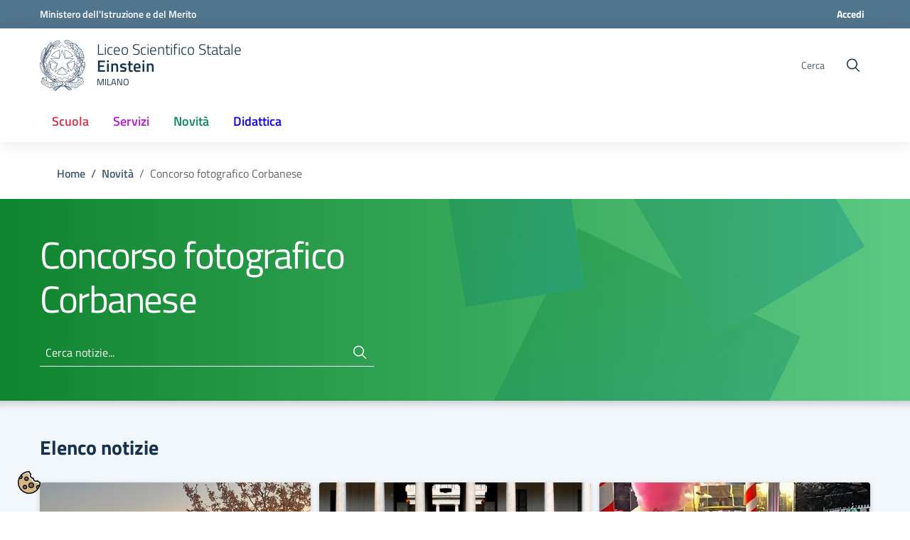

--- FILE ---
content_type: text/html; charset=utf-8
request_url: https://liceoeinsteinmilano.edu.it/novita/concorso-fotografico-corbanese/
body_size: 13245
content:
<!DOCTYPE html>


<html lang="it">

<head>
    <base href="https://liceoeinsteinmilano.edu.it">
    <meta charset="utf-8">
    <meta name="viewport" content="width=device-width, initial-scale=1, shrink-to-fit=no">
    <title>
        
        Concorso fotografico Corbanese
        
        
        
        - Liceo Scientifico Statale Einstein Milano
        
        
    </title>
    


    
    
    <link rel="shortcut icon" type="image/png" href="/static/images/favicon-ri.3a3f546704d4.png" />
    
    <!-- CSS -->
    
    <link rel="stylesheet" href="/static/css/bootstrap-italia.min.0a792a8447ee.css">
    
    <link rel="stylesheet" href="/static/css/scuole.4a03e318af4d.css">
    <link rel="stylesheet" href="/static/css/scuolacloud.1a68ea8828dc.css">

    
    <link rel="preload" href="/static/css/vendor/cookieconsent.e5be9f2126c2.css" as="style" onload="this.onload=null;this.rel='stylesheet'">
    <link rel="preload" href="/static/css/vendor/iframemanager.2d3cb43085f7.css" as="style" onload="this.onload=null;this.rel='stylesheet'">
    <link rel="preload" href="/static/wagtailfontawesome/css/fontawesome.2a9cc718034a.css" as="style" onload="this.onload=null;this.rel='stylesheet'">
    <link rel="preload" href="/static/css/linearicons.3d83f9990834.css" as="style" onload="this.onload=null;this.rel='stylesheet'">
    <link rel="preload" href="/static/css/splide.min.f6a86e8018fc.css" as="style" onload="this.onload=null;this.rel='stylesheet'">
    
    
    <noscript>
        
        <link rel="stylesheet" href="/static/css/vendor/cookieconsent.e5be9f2126c2.css">
        <link rel="stylesheet" href="/static/css/vendor/iframemanager.2d3cb43085f7.css">
        <link rel="stylesheet" href="/static/wagtailfontawesome/css/fontawesome.2a9cc718034a.css">
        <link rel="stylesheet" href="/static/css/linearicons.3d83f9990834.css">
        <link rel="stylesheet" href="/static/css/splide.min.f6a86e8018fc.css">
        
        
    </noscript>
    
    
</head>

<body  class="theme-scuole"
    >
    
    
    
<div class="header-wrapper">
    
        <div id="pre-header" class="bg-petrol">
        <div class="container">
          <div class="row variable-gutters">
            <div class="col-8">

                
                    <a href="https://miur.gov.it"
                    target="_blank" aria-label="Ministero dell&#x27;Istruzione e del Merito">
                        <strong>
                        
                            Ministero dell&#x27;Istruzione e del Merito
                        
                    </strong>
                    </a>
                
            </div><!-- /col-6 -->
            <div class="col-4 header-utils-wrapper">
              <div class="header-utils">
                
                
                    
                        




                    
                
                
                    <a href="/_util/login?next=/" class="mr-2">Accedi</a>
                

              </div><!-- /header-utils -->
            </div><!-- /col-6 -->
          </div><!-- /row -->
        </div><!-- /container -->
      </div>
    
    <div id="navigation-wrapper">
        <div class="it-header-center-wrapper">
            <div class="it-header-center-content-wrapper">
                <div class="container">
                    <div class="row align-items-center">
                        <div class="col-9 d-flex header-brand">
                            <div class="it-brand-wrapper d-flex">
                                <button class="d-lg-none custom-navbar-toggler px-0 mr-3" type="button"
                                        aria-controls="site-navigation-collapse" aria-expanded="false"
                                        aria-label="Apri menù" data-target="#site-navigation-collapse">
                                    <svg class="icon">
                                        <use xlink:href="/static/images/svg/sprite.442fc74e6290.svg#it-burger"></use>
                                    </svg>
                                </button>
                                <a href="/">
                                    
                                        
                                            
                                            <div class="svg-logo-wrapper logo-institutional d-flex align-items-center">
                                                <svg>
                                                    <use xlink:href="/static/images/scuole/logo-institutional.f0d4635861b7.svg#logo"></use>
                                                </svg>
                                            </div>
                                            
                                        
                                    
                                    <div class="it-brand-text">
                                        <span class="site-kicker">
                                            
                                                
                                                    Liceo Scientifico Statale
                                                
                                            
                                        </span>
                                        <span class="site-title">
                                            
                                                
                                                    Einstein
                                                
                                            
                                        </span>
                                        <span class="no_toc d-md-block site-subtitle">
                                            
                                                
                                                    Milano
                                                
                                            
                                        </span>
                                    </div>
                                </a>
                            </div>
                        </div>
                        <div class="col-3 col-lg-3">
                            <div class="it-search-wrapper m-0 justify-content-end">
                                <span class="d-none d-lg-inline">Cerca</span>
                                <button type="button" data-toggle="modal" id="search-button" data-target="#searchModal" data-element="search-modal-button" class="search-link rounded-icon" aria-label="Cerca nel sito">
                                    
                                    <svg class="icon">
                                        <use xlink:href="/static/images/svg/sprite.442fc74e6290.svg#it-search"></use>
                                    </svg>
                                    
                                </button>
                            </div>
                            <div id="searchModal" class="modal fade show" tabindex="-1" role="dialog" aria-modal="true">
                                <div class="modal-dialog" role="document">
                                    <div class="modal-content">
                                        <div class="modal-header">
                                            <div class="container">
                                                <button type="button" class="close" data-dismiss="modal" aria-label="Close">
                                                    <span aria-hidden="true">&times;</span>
                                                </button>
                                                <p class="h1 modal-title d-inline">Cerca</p>
                                            </div>
                                        </div>
                                        <div class="modal-body">
                                            <div class="container">
                                                <div class="row">
                                                    <div class="col-12">
                                                        <form autocomplete="off" id="site_search_form" action="/search/" method="get">
                                                            <input type="hidden" name="csrfmiddlewaretoken" value="yGUQrckKHOG5FpiDVQAl57xIFKbyI8oRw67gfdTFklFLbCMnwi2SqrBy8hvceBEE">
                                                            <div class="row">
                                                                <div class="col-12">
                                                                    <div class="form-group">
                                                                        <div class="autocomplete-wrapper-big">
                                                                            <label for="id_query" class="sr-only">
                                                                                Cerca nel sito
                                                                            </label>
                                                                            <input type="text" name="query" id="id_query"
                                                                                    value=""
                                                                                    placeholder="Cerca nel sito"
                                                                                    data-toggle="_dropdown" 
                                                                                    data-element="search-modal-input" 
                                                                                    aria-haspopup="true"
                                                                                    aria-expanded="false">
                                                                            <span class="autocomplete-icon"
                                                                                    aria-hidden="true">
                                                                                <svg class="icon icon-sm icon-secondary">
                                                                                    <use
                                                                                        xlink:href="/static/images/svg/sprite.442fc74e6290.svg#it-search">
                                                                                    </use>
                                                                                </svg>
                                                                            </span>
                                                                            <!-- autocomplete -->
                                                                            <div id="suggestions">
                                                                                <div class="link-list-wrapper">
                                                                                    <div class="link-list-title" style="display: none;">
                                                                                        <h4 class="list-item px-4 mt-4 mb-3 text-secondary">
                                                                                            Risultati rilevanti
                                                                                        </h4>
                                                                                    </div>
                                                                                    <ul class="link-list">

                                                                                    </ul>
                                                                                </div>
                                                                            </div>
                                                                            <!-- / autocomplete -->
                                                                        </div>
                                                                    </div>
                                                                </div>
                                                            </div>
                                                            <div class="row mt-5">
                                                                <div class="col-12" id="searchModal__ct">
                                                                    <h3 class="text-secondary">Contenuto</h3>
                                                                    <select name="content_types" class="d-none" aria-label="Contenuto" id="id_content_types" multiple>
  <option value="notice">Comunicazione</option>

  <option value="news">Notizie</option>

  <option value="eventpage">Evento</option>

  <option value="unioncommunication">Comunicazione sindacale</option>

  <option value="basicpage">Pagina</option>

  <option value="servicepage">Servizio</option>

  <option value="headquarterspage">Sedi</option>

  <option value="officepage">Ufficio</option>

  <option value="personpage">Persona</option>

  <option value="teacherpage">Docente</option>

  <option value="classpage">Classe</option>

  <option value="studyplanpage">Piano di studi</option>

  <option value="act">Atto</option>

  <option value="externalact">Atto</option>

  <option value="transparencypage">Amministrazione trasparente</option>

  <option value="projectpage">Progetto</option>

</select>
                                                                    <button type="button"
                                                                        class="btn py-2 px-4 mr-2 mb-3 btn-filter btn-primary all active"
                                                                        data-value="all">
                                                                        <span>Tutti i contenuti</span>
                                                                    </button>
                                                                    <button type="button"
                                                                        class="btn py-2 px-4 mr-2 mb-3 btn-filter btn-outline-primary"
                                                                        data-value="notice">
                                                                        <i class="fa fa-sticky-note-o mr-2"
                                                                            aria-hidden="true"></i>
                                                                        <span>Comunicazioni</span>
                                                                    </button>
                                                                    <button type="button"
                                                                        class="btn py-2 px-4 mr-2 mb-3 btn-filter btn-outline-primary"
                                                                        data-value="news">
                                                                        <i class="fa fa-newspaper-o mr-2"
                                                                            aria-hidden="true"></i>
                                                                        <span>Notizie</span>
                                                                    </button>
                                                                    <button type="button"
                                                                        class="btn py-2 px-4 mr-2 mb-3 btn-filter btn-outline-primary"
                                                                        data-value="eventpage">
                                                                        <i class="fa fa-calendar-o mr-2"
                                                                            aria-hidden="true"></i>
                                                                        <span>Eventi</span>
                                                                    </button>
                                                                    <button type="button"
                                                                            class="btn py-2 px-4 mr-2 mb-3 btn-filter btn-outline-primary"
                                                                            data-value="unioncommunication">
                                                                        <i class="fa fa-sticky-note-o mr-2"
                                                                            aria-hidden="true"></i>
                                                                        <span>Comunicazioni sindacali</span>
                                                                    </button>
                                                                    <button type="button"
                                                                        class="btn py-2 px-4 mr-2 mb-3 btn-filter btn-outline-primary"
                                                                        data-value="teacherpage">
                                                                        <i class="fa fa-user-circle-o mr-2"
                                                                            aria-hidden="true"></i>
                                                                        <span>Docenti</span>
                                                                    </button>
                                                                    <button type="button"
                                                                        class="btn py-2 px-4 mr-2 mb-3 btn-filter btn-outline-primary"
                                                                        data-value="studyplanpage">
                                                                        <i class="fa fa-pie-chart mr-2"
                                                                            aria-hidden="true"></i>
                                                                        <span>Piani di studi</span>
                                                                    </button>
                                                                    <button type="button"
                                                                        class="btn py-2 px-4 mr-2 mb-3 btn-filter btn-outline-primary"
                                                                        data-value="classpage">
                                                                        <i class="fa fa-graduation-cap mr-2"
                                                                            aria-hidden="true"></i>
                                                                        <span>Classi</span>
                                                                    </button>
                                                                    <button type="button"
                                                                        class="btn py-2 px-4 mr-2 mb-3 btn-filter btn-outline-primary"
                                                                        data-value="act,externalact">
                                                                        <i class="fa fa-file-text-o mr-2"
                                                                            aria-hidden="true"></i>
                                                                        <span>Atti albo pretorio</span>
                                                                    </button>
                                                                    <button type="button"
                                                                        class="btn py-2 px-4 mr-2 mb-3 btn-filter btn-outline-primary"
                                                                        data-value="transparencypage">
                                                                        <i class="fa fa-copy mr-2"
                                                                            aria-hidden="true"></i>
                                                                        <span>Amministrazione trasparente</span>
                                                                    </button>
                                                                    <button type="button"
                                                                        class="btn py-2 px-4 mr-2 mb-3 btn-filter btn-outline-primary"
                                                                        data-value="personpage">
                                                                        <i class="fa fa-user mr-2"
                                                                            aria-hidden="true"></i>
                                                                        <span>Persone</span>
                                                                    </button>
                                                                    <button type="button"
                                                                        class="btn py-2 px-4 mr-2 mb-3 btn-filter btn-outline-primary"
                                                                        data-value="officepage">
                                                                        <i class="fa fa-building mr-2"
                                                                            aria-hidden="true"></i>
                                                                        <span>Uffici</span>
                                                                    </button>
                                                                    <button type="button"
                                                                            class="btn py-2 px-4 mr-2 mb-3 btn-filter btn-outline-primary"
                                                                            data-value="headquarterspage">
                                                                        <i class="fa fa-bank mr-2"
                                                                            aria-hidden="true"></i>
                                                                        <span>Sedi</span>
                                                                    </button>
                                                                    <button type="button"
                                                                        class="btn py-2 px-4 mr-2 mb-3 btn-filter btn-outline-primary"
                                                                        data-value="servicepage">
                                                                        <i class="fa fa-book mr-2"
                                                                            aria-hidden="true"></i>
                                                                        <span>Servizi</span>
                                                                    </button>
                                                                    <button type="button"
                                                                            class="btn py-2 px-4 mr-2 mb-3 btn-filter btn-outline-primary"
                                                                            data-value="projectpage">
                                                                        <i class="fa fa-book mr-2"
                                                                           aria-hidden="true"></i>
                                                                        <span>Progetti</span>
                                                                    </button>
                                                                </div>
                                                            </div>
                                                            <div class="row mt-5">
                                                                <div class="col-12" id="searchModal__topic">
                                                                    <fieldset>
                                                                        <legend><h3 class="text-secondary">Argomenti</h3></legend>
                                                                        <ul class="d-none" data-element="all-topics">
                                                                            
                                                                            <li>
                                                                                <div class="custom-control custom-checkbox">
                                                                                    <input type="checkbox" name="topics" value="1" id="id_topics_0"> 
                                                                                    <label for="id_topics_0">Accesso civico</label>
                                                                                </div>
                                                                            </li>
                                                                            
                                                                            <li>
                                                                                <div class="custom-control custom-checkbox">
                                                                                    <input type="checkbox" name="topics" value="2" id="id_topics_1"> 
                                                                                    <label for="id_topics_1">Albo</label>
                                                                                </div>
                                                                            </li>
                                                                            
                                                                            <li>
                                                                                <div class="custom-control custom-checkbox">
                                                                                    <input type="checkbox" name="topics" value="3" id="id_topics_2"> 
                                                                                    <label for="id_topics_2">Albo Sindacale</label>
                                                                                </div>
                                                                            </li>
                                                                            
                                                                            <li>
                                                                                <div class="custom-control custom-checkbox">
                                                                                    <input type="checkbox" name="topics" value="5" id="id_topics_3"> 
                                                                                    <label for="id_topics_3">Alternativa all&#x27;ora di religione</label>
                                                                                </div>
                                                                            </li>
                                                                            
                                                                            <li>
                                                                                <div class="custom-control custom-checkbox">
                                                                                    <input type="checkbox" name="topics" value="6" id="id_topics_4"> 
                                                                                    <label for="id_topics_4">Alunni</label>
                                                                                </div>
                                                                            </li>
                                                                            
                                                                            <li>
                                                                                <div class="custom-control custom-checkbox">
                                                                                    <input type="checkbox" name="topics" value="7" id="id_topics_5"> 
                                                                                    <label for="id_topics_5">Attività extracurricolari</label>
                                                                                </div>
                                                                            </li>
                                                                            
                                                                            <li>
                                                                                <div class="custom-control custom-checkbox">
                                                                                    <input type="checkbox" name="topics" value="8" id="id_topics_6"> 
                                                                                    <label for="id_topics_6">Attualità</label>
                                                                                </div>
                                                                            </li>
                                                                            
                                                                            <li>
                                                                                <div class="custom-control custom-checkbox">
                                                                                    <input type="checkbox" name="topics" value="9" id="id_topics_7"> 
                                                                                    <label for="id_topics_7">Aula di musica</label>
                                                                                </div>
                                                                            </li>
                                                                            
                                                                            <li>
                                                                                <div class="custom-control custom-checkbox">
                                                                                    <input type="checkbox" name="topics" value="10" id="id_topics_8"> 
                                                                                    <label for="id_topics_8">Aula informatica</label>
                                                                                </div>
                                                                            </li>
                                                                            
                                                                            <li>
                                                                                <div class="custom-control custom-checkbox">
                                                                                    <input type="checkbox" name="topics" value="11" id="id_topics_9"> 
                                                                                    <label for="id_topics_9">Aula magna</label>
                                                                                </div>
                                                                            </li>
                                                                            
                                                                            <li>
                                                                                <div class="custom-control custom-checkbox">
                                                                                    <input type="checkbox" name="topics" value="12" id="id_topics_10"> 
                                                                                    <label for="id_topics_10">Aule</label>
                                                                                </div>
                                                                            </li>
                                                                            
                                                                            <li>
                                                                                <div class="custom-control custom-checkbox">
                                                                                    <input type="checkbox" name="topics" value="13" id="id_topics_11"> 
                                                                                    <label for="id_topics_11">Bacheca sindacale</label>
                                                                                </div>
                                                                            </li>
                                                                            
                                                                            <li>
                                                                                <div class="custom-control custom-checkbox">
                                                                                    <input type="checkbox" name="topics" value="14" id="id_topics_12"> 
                                                                                    <label for="id_topics_12">BES - Bisogni Educativi Speciali</label>
                                                                                </div>
                                                                            </li>
                                                                            
                                                                            <li>
                                                                                <div class="custom-control custom-checkbox">
                                                                                    <input type="checkbox" name="topics" value="15" id="id_topics_13"> 
                                                                                    <label for="id_topics_13">Biblioteca</label>
                                                                                </div>
                                                                            </li>
                                                                            
                                                                            <li>
                                                                                <div class="custom-control custom-checkbox">
                                                                                    <input type="checkbox" name="topics" value="16" id="id_topics_14"> 
                                                                                    <label for="id_topics_14">Biologia</label>
                                                                                </div>
                                                                            </li>
                                                                            
                                                                            <li>
                                                                                <div class="custom-control custom-checkbox">
                                                                                    <input type="checkbox" name="topics" value="17" id="id_topics_15"> 
                                                                                    <label for="id_topics_15">Calendario</label>
                                                                                </div>
                                                                            </li>
                                                                            
                                                                            <li>
                                                                                <div class="custom-control custom-checkbox">
                                                                                    <input type="checkbox" name="topics" value="18" id="id_topics_16"> 
                                                                                    <label for="id_topics_16">Certificati</label>
                                                                                </div>
                                                                            </li>
                                                                            
                                                                            <li>
                                                                                <div class="custom-control custom-checkbox">
                                                                                    <input type="checkbox" name="topics" value="19" id="id_topics_17"> 
                                                                                    <label for="id_topics_17">Chimica</label>
                                                                                </div>
                                                                            </li>
                                                                            
                                                                            <li>
                                                                                <div class="custom-control custom-checkbox">
                                                                                    <input type="checkbox" name="topics" value="20" id="id_topics_18"> 
                                                                                    <label for="id_topics_18">Circolari</label>
                                                                                </div>
                                                                            </li>
                                                                            
                                                                            <li>
                                                                                <div class="custom-control custom-checkbox">
                                                                                    <input type="checkbox" name="topics" value="21" id="id_topics_19"> 
                                                                                    <label for="id_topics_19">Consigli di classe</label>
                                                                                </div>
                                                                            </li>
                                                                            
                                                                            <li>
                                                                                <div class="custom-control custom-checkbox">
                                                                                    <input type="checkbox" name="topics" value="23" id="id_topics_20"> 
                                                                                    <label for="id_topics_20">Contatti</label>
                                                                                </div>
                                                                            </li>
                                                                            
                                                                            <li>
                                                                                <div class="custom-control custom-checkbox">
                                                                                    <input type="checkbox" name="topics" value="24" id="id_topics_21"> 
                                                                                    <label for="id_topics_21">Corsi di musica</label>
                                                                                </div>
                                                                            </li>
                                                                            
                                                                            <li>
                                                                                <div class="custom-control custom-checkbox">
                                                                                    <input type="checkbox" name="topics" value="25" id="id_topics_22"> 
                                                                                    <label for="id_topics_22">Corsi serali</label>
                                                                                </div>
                                                                            </li>
                                                                            
                                                                            <li>
                                                                                <div class="custom-control custom-checkbox">
                                                                                    <input type="checkbox" name="topics" value="26" id="id_topics_23"> 
                                                                                    <label for="id_topics_23">Crediti formativi</label>
                                                                                </div>
                                                                            </li>
                                                                            
                                                                            <li>
                                                                                <div class="custom-control custom-checkbox">
                                                                                    <input type="checkbox" name="topics" value="27" id="id_topics_24"> 
                                                                                    <label for="id_topics_24">Cultura</label>
                                                                                </div>
                                                                            </li>
                                                                            
                                                                            <li>
                                                                                <div class="custom-control custom-checkbox">
                                                                                    <input type="checkbox" name="topics" value="28" id="id_topics_25"> 
                                                                                    <label for="id_topics_25">Didattica</label>
                                                                                </div>
                                                                            </li>
                                                                            
                                                                            <li>
                                                                                <div class="custom-control custom-checkbox">
                                                                                    <input type="checkbox" name="topics" value="29" id="id_topics_26"> 
                                                                                    <label for="id_topics_26">Diplomi</label>
                                                                                </div>
                                                                            </li>
                                                                            
                                                                            <li>
                                                                                <div class="custom-control custom-checkbox">
                                                                                    <input type="checkbox" name="topics" value="30" id="id_topics_27"> 
                                                                                    <label for="id_topics_27">Diritto ed economia</label>
                                                                                </div>
                                                                            </li>
                                                                            
                                                                            <li>
                                                                                <div class="custom-control custom-checkbox">
                                                                                    <input type="checkbox" name="topics" value="31" id="id_topics_28"> 
                                                                                    <label for="id_topics_28">Disegno</label>
                                                                                </div>
                                                                            </li>
                                                                            
                                                                            <li>
                                                                                <div class="custom-control custom-checkbox">
                                                                                    <input type="checkbox" name="topics" value="32" id="id_topics_29"> 
                                                                                    <label for="id_topics_29">Domande frequenti</label>
                                                                                </div>
                                                                            </li>
                                                                            
                                                                            <li>
                                                                                <div class="custom-control custom-checkbox">
                                                                                    <input type="checkbox" name="topics" value="33" id="id_topics_30"> 
                                                                                    <label for="id_topics_30">Educazione Tecnica</label>
                                                                                </div>
                                                                            </li>
                                                                            
                                                                            <li>
                                                                                <div class="custom-control custom-checkbox">
                                                                                    <input type="checkbox" name="topics" value="34" id="id_topics_31"> 
                                                                                    <label for="id_topics_31">eLearning</label>
                                                                                </div>
                                                                            </li>
                                                                            
                                                                            <li>
                                                                                <div class="custom-control custom-checkbox">
                                                                                    <input type="checkbox" name="topics" value="35" id="id_topics_32"> 
                                                                                    <label for="id_topics_32">Elettronica</label>
                                                                                </div>
                                                                            </li>
                                                                            
                                                                            <li>
                                                                                <div class="custom-control custom-checkbox">
                                                                                    <input type="checkbox" name="topics" value="36" id="id_topics_33"> 
                                                                                    <label for="id_topics_33">Erasmus</label>
                                                                                </div>
                                                                            </li>
                                                                            
                                                                            <li>
                                                                                <div class="custom-control custom-checkbox">
                                                                                    <input type="checkbox" name="topics" value="37" id="id_topics_34"> 
                                                                                    <label for="id_topics_34">Esame</label>
                                                                                </div>
                                                                            </li>
                                                                            
                                                                            <li>
                                                                                <div class="custom-control custom-checkbox">
                                                                                    <input type="checkbox" name="topics" value="38" id="id_topics_35"> 
                                                                                    <label for="id_topics_35">Filosofia</label>
                                                                                </div>
                                                                            </li>
                                                                            
                                                                            <li>
                                                                                <div class="custom-control custom-checkbox">
                                                                                    <input type="checkbox" name="topics" value="39" id="id_topics_36"> 
                                                                                    <label for="id_topics_36">Fisica</label>
                                                                                </div>
                                                                            </li>
                                                                            
                                                                            <li>
                                                                                <div class="custom-control custom-checkbox">
                                                                                    <input type="checkbox" name="topics" value="40" id="id_topics_37"> 
                                                                                    <label for="id_topics_37">Formazione docenti</label>
                                                                                </div>
                                                                            </li>
                                                                            
                                                                            <li>
                                                                                <div class="custom-control custom-checkbox">
                                                                                    <input type="checkbox" name="topics" value="41" id="id_topics_38"> 
                                                                                    <label for="id_topics_38">Gare sportive</label>
                                                                                </div>
                                                                            </li>
                                                                            
                                                                            <li>
                                                                                <div class="custom-control custom-checkbox">
                                                                                    <input type="checkbox" name="topics" value="42" id="id_topics_39"> 
                                                                                    <label for="id_topics_39">Genitori</label>
                                                                                </div>
                                                                            </li>
                                                                            
                                                                            <li>
                                                                                <div class="custom-control custom-checkbox">
                                                                                    <input type="checkbox" name="topics" value="43" id="id_topics_40"> 
                                                                                    <label for="id_topics_40">Geografia</label>
                                                                                </div>
                                                                            </li>
                                                                            
                                                                            <li>
                                                                                <div class="custom-control custom-checkbox">
                                                                                    <input type="checkbox" name="topics" value="44" id="id_topics_41"> 
                                                                                    <label for="id_topics_41">Giornale scolastico</label>
                                                                                </div>
                                                                            </li>
                                                                            
                                                                            <li>
                                                                                <div class="custom-control custom-checkbox">
                                                                                    <input type="checkbox" name="topics" value="45" id="id_topics_42"> 
                                                                                    <label for="id_topics_42">Gita scolastica</label>
                                                                                </div>
                                                                            </li>
                                                                            
                                                                            <li>
                                                                                <div class="custom-control custom-checkbox">
                                                                                    <input type="checkbox" name="topics" value="46" id="id_topics_43"> 
                                                                                    <label for="id_topics_43">Greco</label>
                                                                                </div>
                                                                            </li>
                                                                            
                                                                            <li>
                                                                                <div class="custom-control custom-checkbox">
                                                                                    <input type="checkbox" name="topics" value="47" id="id_topics_44"> 
                                                                                    <label for="id_topics_44">Indirizzi di studio</label>
                                                                                </div>
                                                                            </li>
                                                                            
                                                                            <li>
                                                                                <div class="custom-control custom-checkbox">
                                                                                    <input type="checkbox" name="topics" value="48" id="id_topics_45"> 
                                                                                    <label for="id_topics_45">Informatica</label>
                                                                                </div>
                                                                            </li>
                                                                            
                                                                            <li>
                                                                                <div class="custom-control custom-checkbox">
                                                                                    <input type="checkbox" name="topics" value="49" id="id_topics_46"> 
                                                                                    <label for="id_topics_46">Insegnanti</label>
                                                                                </div>
                                                                            </li>
                                                                            
                                                                            <li>
                                                                                <div class="custom-control custom-checkbox">
                                                                                    <input type="checkbox" name="topics" value="50" id="id_topics_47"> 
                                                                                    <label for="id_topics_47">Invalsi</label>
                                                                                </div>
                                                                            </li>
                                                                            
                                                                            <li>
                                                                                <div class="custom-control custom-checkbox">
                                                                                    <input type="checkbox" name="topics" value="51" id="id_topics_48"> 
                                                                                    <label for="id_topics_48">Iscrizioni</label>
                                                                                </div>
                                                                            </li>
                                                                            
                                                                            <li>
                                                                                <div class="custom-control custom-checkbox">
                                                                                    <input type="checkbox" name="topics" value="52" id="id_topics_49"> 
                                                                                    <label for="id_topics_49">Istituto</label>
                                                                                </div>
                                                                            </li>
                                                                            
                                                                            <li>
                                                                                <div class="custom-control custom-checkbox">
                                                                                    <input type="checkbox" name="topics" value="53" id="id_topics_50"> 
                                                                                    <label for="id_topics_50">Italiano</label>
                                                                                </div>
                                                                            </li>
                                                                            
                                                                            <li>
                                                                                <div class="custom-control custom-checkbox">
                                                                                    <input type="checkbox" name="topics" value="54" id="id_topics_51"> 
                                                                                    <label for="id_topics_51">Laboratori</label>
                                                                                </div>
                                                                            </li>
                                                                            
                                                                            <li>
                                                                                <div class="custom-control custom-checkbox">
                                                                                    <input type="checkbox" name="topics" value="55" id="id_topics_52"> 
                                                                                    <label for="id_topics_52">Latino</label>
                                                                                </div>
                                                                            </li>
                                                                            
                                                                            <li>
                                                                                <div class="custom-control custom-checkbox">
                                                                                    <input type="checkbox" name="topics" value="56" id="id_topics_53"> 
                                                                                    <label for="id_topics_53">Lettere</label>
                                                                                </div>
                                                                            </li>
                                                                            
                                                                            <li>
                                                                                <div class="custom-control custom-checkbox">
                                                                                    <input type="checkbox" name="topics" value="57" id="id_topics_54"> 
                                                                                    <label for="id_topics_54">Libri di testo</label>
                                                                                </div>
                                                                            </li>
                                                                            
                                                                            <li>
                                                                                <div class="custom-control custom-checkbox">
                                                                                    <input type="checkbox" name="topics" value="58" id="id_topics_55"> 
                                                                                    <label for="id_topics_55">Lingua francese</label>
                                                                                </div>
                                                                            </li>
                                                                            
                                                                            <li>
                                                                                <div class="custom-control custom-checkbox">
                                                                                    <input type="checkbox" name="topics" value="59" id="id_topics_56"> 
                                                                                    <label for="id_topics_56">Lingua inglese</label>
                                                                                </div>
                                                                            </li>
                                                                            
                                                                            <li>
                                                                                <div class="custom-control custom-checkbox">
                                                                                    <input type="checkbox" name="topics" value="60" id="id_topics_57"> 
                                                                                    <label for="id_topics_57">Lingua spagnola</label>
                                                                                </div>
                                                                            </li>
                                                                            
                                                                            <li>
                                                                                <div class="custom-control custom-checkbox">
                                                                                    <input type="checkbox" name="topics" value="61" id="id_topics_58"> 
                                                                                    <label for="id_topics_58">Lingua tedesca</label>
                                                                                </div>
                                                                            </li>
                                                                            
                                                                            <li>
                                                                                <div class="custom-control custom-checkbox">
                                                                                    <input type="checkbox" name="topics" value="62" id="id_topics_59"> 
                                                                                    <label for="id_topics_59">Marketing</label>
                                                                                </div>
                                                                            </li>
                                                                            
                                                                            <li>
                                                                                <div class="custom-control custom-checkbox">
                                                                                    <input type="checkbox" name="topics" value="63" id="id_topics_60"> 
                                                                                    <label for="id_topics_60">Matematica</label>
                                                                                </div>
                                                                            </li>
                                                                            
                                                                            <li>
                                                                                <div class="custom-control custom-checkbox">
                                                                                    <input type="checkbox" name="topics" value="64" id="id_topics_61"> 
                                                                                    <label for="id_topics_61">Medicina</label>
                                                                                </div>
                                                                            </li>
                                                                            
                                                                            <li>
                                                                                <div class="custom-control custom-checkbox">
                                                                                    <input type="checkbox" name="topics" value="65" id="id_topics_62"> 
                                                                                    <label for="id_topics_62">Mensa</label>
                                                                                </div>
                                                                            </li>
                                                                            
                                                                            <li>
                                                                                <div class="custom-control custom-checkbox">
                                                                                    <input type="checkbox" name="topics" value="66" id="id_topics_63"> 
                                                                                    <label for="id_topics_63">Modulistica</label>
                                                                                </div>
                                                                            </li>
                                                                            
                                                                            <li>
                                                                                <div class="custom-control custom-checkbox">
                                                                                    <input type="checkbox" name="topics" value="67" id="id_topics_64"> 
                                                                                    <label for="id_topics_64">Musica</label>
                                                                                </div>
                                                                            </li>
                                                                            
                                                                            <li>
                                                                                <div class="custom-control custom-checkbox">
                                                                                    <input type="checkbox" name="topics" value="68" id="id_topics_65"> 
                                                                                    <label for="id_topics_65">Offerta formativa</label>
                                                                                </div>
                                                                            </li>
                                                                            
                                                                            <li>
                                                                                <div class="custom-control custom-checkbox">
                                                                                    <input type="checkbox" name="topics" value="69" id="id_topics_66"> 
                                                                                    <label for="id_topics_66">Open Day</label>
                                                                                </div>
                                                                            </li>
                                                                            
                                                                            <li>
                                                                                <div class="custom-control custom-checkbox">
                                                                                    <input type="checkbox" name="topics" value="70" id="id_topics_67"> 
                                                                                    <label for="id_topics_67">Orario</label>
                                                                                </div>
                                                                            </li>
                                                                            
                                                                            <li>
                                                                                <div class="custom-control custom-checkbox">
                                                                                    <input type="checkbox" name="topics" value="71" id="id_topics_68"> 
                                                                                    <label for="id_topics_68">Organigramma</label>
                                                                                </div>
                                                                            </li>
                                                                            
                                                                            <li>
                                                                                <div class="custom-control custom-checkbox">
                                                                                    <input type="checkbox" name="topics" value="72" id="id_topics_69"> 
                                                                                    <label for="id_topics_69">Orientamento</label>
                                                                                </div>
                                                                            </li>
                                                                            
                                                                            <li>
                                                                                <div class="custom-control custom-checkbox">
                                                                                    <input type="checkbox" name="topics" value="73" id="id_topics_70"> 
                                                                                    <label for="id_topics_70">Pagamenti</label>
                                                                                </div>
                                                                            </li>
                                                                            
                                                                            <li>
                                                                                <div class="custom-control custom-checkbox">
                                                                                    <input type="checkbox" name="topics" value="74" id="id_topics_71"> 
                                                                                    <label for="id_topics_71">Palestra</label>
                                                                                </div>
                                                                            </li>
                                                                            
                                                                            <li>
                                                                                <div class="custom-control custom-checkbox">
                                                                                    <input type="checkbox" name="topics" value="75" id="id_topics_72"> 
                                                                                    <label for="id_topics_72">Personale ATA</label>
                                                                                </div>
                                                                            </li>
                                                                            
                                                                            <li>
                                                                                <div class="custom-control custom-checkbox">
                                                                                    <input type="checkbox" name="topics" value="76" id="id_topics_73"> 
                                                                                    <label for="id_topics_73">PON - Programma Operativo Nazionale</label>
                                                                                </div>
                                                                            </li>
                                                                            
                                                                            <li>
                                                                                <div class="custom-control custom-checkbox">
                                                                                    <input type="checkbox" name="topics" value="77" id="id_topics_74"> 
                                                                                    <label for="id_topics_74">Premi e concorsi</label>
                                                                                </div>
                                                                            </li>
                                                                            
                                                                            <li>
                                                                                <div class="custom-control custom-checkbox">
                                                                                    <input type="checkbox" name="topics" value="78" id="id_topics_75"> 
                                                                                    <label for="id_topics_75">Presidenza</label>
                                                                                </div>
                                                                            </li>
                                                                            
                                                                            <li>
                                                                                <div class="custom-control custom-checkbox">
                                                                                    <input type="checkbox" name="topics" value="79" id="id_topics_76"> 
                                                                                    <label for="id_topics_76">Privacy</label>
                                                                                </div>
                                                                            </li>
                                                                            
                                                                            <li>
                                                                                <div class="custom-control custom-checkbox">
                                                                                    <input type="checkbox" name="topics" value="80" id="id_topics_77"> 
                                                                                    <label for="id_topics_77">PTOF</label>
                                                                                </div>
                                                                            </li>
                                                                            
                                                                            <li>
                                                                                <div class="custom-control custom-checkbox">
                                                                                    <input type="checkbox" name="topics" value="81" id="id_topics_78"> 
                                                                                    <label for="id_topics_78">Ragioneria</label>
                                                                                </div>
                                                                            </li>
                                                                            
                                                                            <li>
                                                                                <div class="custom-control custom-checkbox">
                                                                                    <input type="checkbox" name="topics" value="82" id="id_topics_79"> 
                                                                                    <label for="id_topics_79">Rappresentanti degli studenti</label>
                                                                                </div>
                                                                            </li>
                                                                            
                                                                            <li>
                                                                                <div class="custom-control custom-checkbox">
                                                                                    <input type="checkbox" name="topics" value="83" id="id_topics_80"> 
                                                                                    <label for="id_topics_80">Rappresentanti di classe dei genitori</label>
                                                                                </div>
                                                                            </li>
                                                                            
                                                                            <li>
                                                                                <div class="custom-control custom-checkbox">
                                                                                    <input type="checkbox" name="topics" value="84" id="id_topics_81"> 
                                                                                    <label for="id_topics_81">Rassegna stampa</label>
                                                                                </div>
                                                                            </li>
                                                                            
                                                                            <li>
                                                                                <div class="custom-control custom-checkbox">
                                                                                    <input type="checkbox" name="topics" value="85" id="id_topics_82"> 
                                                                                    <label for="id_topics_82">Recupero debiti</label>
                                                                                </div>
                                                                            </li>
                                                                            
                                                                            <li>
                                                                                <div class="custom-control custom-checkbox">
                                                                                    <input type="checkbox" name="topics" value="86" id="id_topics_83"> 
                                                                                    <label for="id_topics_83">Registro elettronico</label>
                                                                                </div>
                                                                            </li>
                                                                            
                                                                            <li>
                                                                                <div class="custom-control custom-checkbox">
                                                                                    <input type="checkbox" name="topics" value="87" id="id_topics_84"> 
                                                                                    <label for="id_topics_84">Regolamento d&#x27;istituto</label>
                                                                                </div>
                                                                            </li>
                                                                            
                                                                            <li>
                                                                                <div class="custom-control custom-checkbox">
                                                                                    <input type="checkbox" name="topics" value="88" id="id_topics_85"> 
                                                                                    <label for="id_topics_85">Religione cattolica</label>
                                                                                </div>
                                                                            </li>
                                                                            
                                                                            <li>
                                                                                <div class="custom-control custom-checkbox">
                                                                                    <input type="checkbox" name="topics" value="89" id="id_topics_86"> 
                                                                                    <label for="id_topics_86">RSU - Rappresentanza Sindacale Unitaria</label>
                                                                                </div>
                                                                            </li>
                                                                            
                                                                            <li>
                                                                                <div class="custom-control custom-checkbox">
                                                                                    <input type="checkbox" name="topics" value="90" id="id_topics_87"> 
                                                                                    <label for="id_topics_87">Scambi culturali</label>
                                                                                </div>
                                                                            </li>
                                                                            
                                                                            <li>
                                                                                <div class="custom-control custom-checkbox">
                                                                                    <input type="checkbox" name="topics" value="91" id="id_topics_88"> 
                                                                                    <label for="id_topics_88">Scienze</label>
                                                                                </div>
                                                                            </li>
                                                                            
                                                                            <li>
                                                                                <div class="custom-control custom-checkbox">
                                                                                    <input type="checkbox" name="topics" value="92" id="id_topics_89"> 
                                                                                    <label for="id_topics_89">Scienze motorie</label>
                                                                                </div>
                                                                            </li>
                                                                            
                                                                            <li>
                                                                                <div class="custom-control custom-checkbox">
                                                                                    <input type="checkbox" name="topics" value="93" id="id_topics_90"> 
                                                                                    <label for="id_topics_90">Scuola dell&#x27;infanzia</label>
                                                                                </div>
                                                                            </li>
                                                                            
                                                                            <li>
                                                                                <div class="custom-control custom-checkbox">
                                                                                    <input type="checkbox" name="topics" value="94" id="id_topics_91"> 
                                                                                    <label for="id_topics_91">Scuola primaria</label>
                                                                                </div>
                                                                            </li>
                                                                            
                                                                            <li>
                                                                                <div class="custom-control custom-checkbox">
                                                                                    <input type="checkbox" name="topics" value="95" id="id_topics_92"> 
                                                                                    <label for="id_topics_92">Scuola secondaria</label>
                                                                                </div>
                                                                            </li>
                                                                            
                                                                            <li>
                                                                                <div class="custom-control custom-checkbox">
                                                                                    <input type="checkbox" name="topics" value="96" id="id_topics_93"> 
                                                                                    <label for="id_topics_93">Segreteria</label>
                                                                                </div>
                                                                            </li>
                                                                            
                                                                            <li>
                                                                                <div class="custom-control custom-checkbox">
                                                                                    <input type="checkbox" name="topics" value="97" id="id_topics_94"> 
                                                                                    <label for="id_topics_94">Sicurezza</label>
                                                                                </div>
                                                                            </li>
                                                                            
                                                                            <li>
                                                                                <div class="custom-control custom-checkbox">
                                                                                    <input type="checkbox" name="topics" value="98" id="id_topics_95"> 
                                                                                    <label for="id_topics_95">Sindacati</label>
                                                                                </div>
                                                                            </li>
                                                                            
                                                                            <li>
                                                                                <div class="custom-control custom-checkbox">
                                                                                    <input type="checkbox" name="topics" value="99" id="id_topics_96"> 
                                                                                    <label for="id_topics_96">Storia</label>
                                                                                </div>
                                                                            </li>
                                                                            
                                                                            <li>
                                                                                <div class="custom-control custom-checkbox">
                                                                                    <input type="checkbox" name="topics" value="100" id="id_topics_97"> 
                                                                                    <label for="id_topics_97">Storia dell&#x27;arte</label>
                                                                                </div>
                                                                            </li>
                                                                            
                                                                            <li>
                                                                                <div class="custom-control custom-checkbox">
                                                                                    <input type="checkbox" name="topics" value="101" id="id_topics_98"> 
                                                                                    <label for="id_topics_98">Storia dell&#x27;istituto</label>
                                                                                </div>
                                                                            </li>
                                                                            
                                                                            <li>
                                                                                <div class="custom-control custom-checkbox">
                                                                                    <input type="checkbox" name="topics" value="102" id="id_topics_99"> 
                                                                                    <label for="id_topics_99">URP</label>
                                                                                </div>
                                                                            </li>
                                                                            
                                                                            <li>
                                                                                <div class="custom-control custom-checkbox">
                                                                                    <input type="checkbox" name="topics" value="103" id="id_topics_100"> 
                                                                                    <label for="id_topics_100">USR - Ufficio Scolastico Regionale</label>
                                                                                </div>
                                                                            </li>
                                                                            
                                                                            <li>
                                                                                <div class="custom-control custom-checkbox">
                                                                                    <input type="checkbox" name="topics" value="104" id="id_topics_101"> 
                                                                                    <label for="id_topics_101">UST - Ufficio Scolastico Territoriale</label>
                                                                                </div>
                                                                            </li>
                                                                            
                                                                            <li>
                                                                                <div class="custom-control custom-checkbox">
                                                                                    <input type="checkbox" name="topics" value="22" id="id_topics_102"> 
                                                                                    <label for="id_topics_102">Consiglio di istituto</label>
                                                                                </div>
                                                                            </li>
                                                                            
                                                                            <li>
                                                                                <div class="custom-control custom-checkbox">
                                                                                    <input type="checkbox" name="topics" value="106" id="id_topics_103"> 
                                                                                    <label for="id_topics_103">Docenti</label>
                                                                                </div>
                                                                            </li>
                                                                            
                                                                            <li>
                                                                                <div class="custom-control custom-checkbox">
                                                                                    <input type="checkbox" name="topics" value="107" id="id_topics_104"> 
                                                                                    <label for="id_topics_104">Famiglie</label>
                                                                                </div>
                                                                            </li>
                                                                            
                                                                            <li>
                                                                                <div class="custom-control custom-checkbox">
                                                                                    <input type="checkbox" name="topics" value="108" id="id_topics_105"> 
                                                                                    <label for="id_topics_105">Docenti</label>
                                                                                </div>
                                                                            </li>
                                                                            
                                                                            <li>
                                                                                <div class="custom-control custom-checkbox">
                                                                                    <input type="checkbox" name="topics" value="4" id="id_topics_106"> 
                                                                                    <label for="id_topics_106">P.C.T.O</label>
                                                                                </div>
                                                                            </li>
                                                                            
                                                                            <li>
                                                                                <div class="custom-control custom-checkbox">
                                                                                    <input type="checkbox" name="topics" value="109" id="id_topics_107"> 
                                                                                    <label for="id_topics_107">Accessibilità</label>
                                                                                </div>
                                                                            </li>
                                                                            
                                                                        </ul>
                                                                        <div class="bootstrap-select-wrapper">
                                                                        </div>
                                                                    </fieldset>
                                                                </div>
                                                            </div>
                                                            <div class="row mt-5">
                                                                <div class="col-12 text-center">
                                                                    <input type="submit" data-element="search-submit" class="btn btn-primary btn-lg" value="Cerca nel sito">
                                                                </div>
                                                            </div>
                                                        </form>
                                                    </div>
                                                </div>
                                            </div>
                                        </div>
                                    </div>
                                </div>
                            </div>
                        </div>

                        
                    </div>
                </div>
            </div>
        </div>
        <div class="it-header-navbar-wrapper">
            
                

<div class="container">
    <div class="row">
        <div class="col-12">
            <nav class="navbar navbar-expand-lg">
                <div class="navbar-collapsable" id="site-navigation-collapse" style="display: none;">
                    <div class="overlay" style="display: none;"></div>
                    <div class="close-div sr-only">
                        <button class="btn close-menu" type="button"><span class="it-close"></span>close</button>
                    </div>
                    <button id="navbar-close" class="custom-navbar-toggler ml-auto pr-4"
                        data-target="#site-navigation-collapse" type="button"
                        aria-label="Chiudi menù">
                        <svg class="icon">
                            <use xlink:href="/static/images/svg/sprite.442fc74e6290.svg#it-close"></use>
                        </svg>
                    </button>
                    <div class="menu-wrapper">
                        <div class="logo-header">
                            
                                
                                    
                                    <svg>
                                        <use xlink:href="/static/images/scuole/logo-institutional.f0d4635861b7.svg#logo"></use>
                                    </svg>
                                    
                                
                            
                            <p class="h1">
                                <span class="site-kicker">
                                    
                                        
                                            Liceo Scientifico Statale
                                        
                                    
                                </span>
                                <span class="site-title">
                                    
                                        
                                            Einstein
                                        
                                    
                                </span>
                                <span class="no_toc d-md-block site-subtitle">
                                    
                                        
                                            Milano
                                        
                                    
                                </span>
                            </p>
                        </div>
                        <ul class="navbar-nav" data-element="menu" role="menu">
                            
                            
                            
                            
                            <li class=" nav-item dropdown" role="menuitem" aria-haspopup="menu">
                                <a class="nav-link text-redbrown  dropdown-toggle"
                                    href="" data-toggle="dropdown" aria-expanded="false" role="button">
                                    Scuola
                                    <svg class="icon icon-xs">
                                        <use xlink:href="/static/images/svg/sprite.442fc74e6290.svg#it-expand"></use>
                                    </svg>
                                    
                                </a>
                                <div class="dropdown-menu">
                                    <div class="link-list-wrapper">
                                        

<ul data-element="school-submenu">
	
	
	<li role="menuitem" class="" >
		<a href="/scuola/" 
			
				data-element="overview" class="text-redbrown h4"
			
			
			
			>Panoramica</a>
		
	</li>
	
		<hr/ class="my-2">
	
	
	<li role="menuitem" class="" >
		<a href="/scuola/presentazione/" 
			
			
			
			>Presentazione</a>
		
	</li>
	
	
	<li role="menuitem" class="" >
		<a href="/scuola/i-luoghi-della-scuola/" 
			
			
			 data-element="school-locations"
			>I luoghi della scuola</a>
		
	</li>
	
	
	<li role="menuitem" class="" >
		<a href="/scuola/le-carte-della-scuola/" 
			
			
			
			>Le carte della scuola</a>
		
	</li>
	
	
	<li role="menuitem" class="" >
		<a href="/scuola/organigramma/" 
			
			
			
			>Organigramma funzionigramma</a>
		
	</li>
	
	
	<li role="menuitem" class="" >
		<a href="/scuola/personale/" 
			
			
			
			>Le Persone</a>
		
	</li>
	
	
	<li role="menuitem" class="" >
		<a href="/scuola/organizzazione/" 
			
			
			
			>Organizzazione</a>
		
	</li>
	
	
	<li role="menuitem" class="" >
		<a href="/scuola/sicurezza/" 
			
			
			
			>Sicurezza</a>
		
	</li>
	
	
	<li role="menuitem" class="" >
		<a href="/scuola/privacy-policy/" 
			
			
			
			>Privacy</a>
		
	</li>
	
	
	<li role="menuitem" class="" >
		<a href="/scuola/albo-sindacale/" 
			
			
			
			>Albo Sindacale</a>
		
	</li>
	
	
	<li role="menuitem" class="" >
		<a href="/scuola/coge/" 
			
			
			
			>CoGe</a>
		
	</li>
	
	
	<li role="menuitem" class="" >
		<a href="/scuola/ricircolo-virtuoso/" 
			
			
			
			>Disciplinare</a>
		
	</li>
	
	
</ul>


                                    </div>
                                </div>
                            </li>
                            
                            

                            
                            
                            
                            <li class=" nav-item dropdown" role="menuitem" aria-haspopup="menu">
                                <a class="nav-link text-purplelight  dropdown-toggle"
                                    href="" data-toggle="dropdown" aria-expanded="false" role="button">
                                    Servizi
                                    <svg class="icon icon-xs">
                                        <use xlink:href="/static/images/svg/sprite.442fc74e6290.svg#it-expand"></use>
                                    </svg>
                                    
                                </a>
                                <div class="dropdown-menu">
                                    <div class="link-list-wrapper">
                                        

<ul data-element="services-submenu">
	
	
	<li role="menuitem" class="" >
		<a href="/servizi/" 
			
				data-element="overview" class="text-purplelight h4"
			
			
			
			>Panoramica</a>
		
	</li>
	
		<hr/ class="my-2">
	
	
	<li role="menuitem" class="active" >
		<a href="/servizi/a/famiglie-e-studenti/" 
			
			 data-element="service-type"
			
			>Famiglie e studenti</a>
		
	</li>
	
	
	<li role="menuitem" class="active" >
		<a href="/servizi/a/destinatari-del-servizio/" 
			
			 data-element="service-type"
			
			>Personale scolastico</a>
		
	</li>
	
	
</ul>


                                    </div>
                                </div>
                            </li>
                            
                            

                            
                            
                            
                            <li class="ancestor nav-item dropdown" role="menuitem" aria-haspopup="menu">
                                <a class="nav-link text-greendark ancestor dropdown-toggle"
                                    href="" data-toggle="dropdown" aria-expanded="false" role="button">
                                    Novità
                                    <svg class="icon icon-xs">
                                        <use xlink:href="/static/images/svg/sprite.442fc74e6290.svg#it-expand"></use>
                                    </svg>
                                    
                                    <span class="sr-only">(current)</span>
                                    
                                </a>
                                <div class="dropdown-menu">
                                    <div class="link-list-wrapper">
                                        

<ul data-element="news-submenu">
	
	
	<li role="menuitem" class="" >
		<a href="/novita/" 
			
				data-element="overview" class="text-greendark h4"
			
			
			
			>Panoramica</a>
		
	</li>
	
		<hr/ class="my-2">
	
	
	<li role="menuitem" class="" >
		<a href="/novita/le-notizie/" 
			
			
			
			>Le notizie</a>
		
		

<ul data-element="news-submenu">
	
	
	<li role="menuitem" class="" >
		<a href="/novita/le-notizie/interpelli/" 
			
			
			
			>Interpelli</a>
		
	</li>
	
	
</ul>


		
	</li>
	
	
	<li role="menuitem" class="" >
		<a href="/novita/le-circolari/" 
			
			
			
			>Le circolari</a>
		
	</li>
	
	
	<li role="menuitem" class="" >
		<a href="/novita/calendario-eventi/" 
			
			
			
			>Calendario eventi</a>
		
	</li>
	
	
	<li role="menuitem" class="" >
		<a href="/novita/bacheca-pcto/" 
			
			
			
			>Bacheca P.C.T.O</a>
		
	</li>
	
	
	<li role="menuitem" class="ancestor" >
		<a href="/novita/bacheca-sindacale/" 
			
			
			
			>Bacheca Sindacale</a>
		
	</li>
	
	
	<li role="menuitem" class="" >
		<a href="/novita/concorso-fotografico-corbanese/" 
			
			
			
			>Concorso fotografico Corbanese</a>
		
	</li>
	
	
	<li role="menuitem" class="" >
		<a href="/novita/circolari-riservate/" 
			
			
			
			>Circolari riservate</a>
		
	</li>
	
	
</ul>


                                    </div>
                                </div>
                            </li>
                            
                            

                            
                            
                            
                            <li class=" nav-item dropdown" role="menuitem" aria-haspopup="menu">
                                <a class="nav-link text-bluelectric  dropdown-toggle"
                                    href="" data-toggle="dropdown" aria-expanded="false" role="button">
                                    Didattica
                                    <svg class="icon icon-xs">
                                        <use xlink:href="/static/images/svg/sprite.442fc74e6290.svg#it-expand"></use>
                                    </svg>
                                    
                                </a>
                                <div class="dropdown-menu">
                                    <div class="link-list-wrapper">
                                        

<ul data-element="teaching-submenu">
	
	
	<li role="menuitem" class="" >
		<a href="/didattica/" 
			
				data-element="overview" class="text-bluelectric h4"
			
			
			
			>Panoramica</a>
		
	</li>
	
		<hr/ class="my-2">
	
	
	<li role="menuitem" class="" >
		<a href="/didattica/offerta-formativa/" 
			
			
			
			>Offerta formativa</a>
		
	</li>
	
	
	<li role="menuitem" class="" >
		<a href="/didattica/progetti-di-istituto/" 
			
			
			
			>Progetti di Istituto</a>
		
	</li>
	
	
	<li role="menuitem" class="" >
		<a href="/didattica/orario-delle-lezioni/" 
			
			
			
			>Orario delle lezioni</a>
		
	</li>
	
	
	<li role="menuitem" class="" >
		<a href="/didattica/calendario-scolastico/" 
			
			
			
			>Calendario Scolastico</a>
		
	</li>
	
	
	<li role="menuitem" class="" >
		<a href="/didattica/piano-intesa-formativa/" 
			
			
			
			>Piano Intesa Formativa</a>
		
	</li>
	
	
	<li role="menuitem" class="" >
		<a href="/didattica/programmazioni-disciplinari-di-dipartimento/" 
			
			
			
			>Programmazioni dei Dipartimenti</a>
		
	</li>
	
	
	<li role="menuitem" class="" >
		<a href="/didattica/orientamento-in-entrata/" 
			
			
			
			>OPEN DAY Presentazione offerta formativa a.s. 2026-27</a>
		
	</li>
	
	
	<li role="menuitem" class="" >
		<a href="/didattica/orientamento-e-pcto/" 
			
			
			
			>Orientamento e P.C.T.O</a>
		
	</li>
	
	
	<li role="menuitem" class="" >
		<a href="/didattica/esame-di-stato/" 
			
			
			
			>Esame di Stato</a>
		
	</li>
	
	
	<li role="menuitem" class="" >
		<a href="/didattica/programmi-svolti-e-compiti-per-le-vacanze/" 
			
			
			
			>Programmi svolti e compiti per le vacanze</a>
		
	</li>
	
	
	<li role="menuitem" class="" >
		<a href="/didattica/cogestione/" 
			
			
			
			>Cogestione</a>
		
	</li>
	
	
</ul>


                                    </div>
                                </div>
                            </li>
                            
                            

                            
                            <hr class="d-md-none">
                        </ul>
                        
                        <div class="navbar-arguments">
                            


                        </div>
                        
                    </div>
                </div>
            </nav>
        </div>
    </div>
</div>
            
        </div>
    </div>
</div>

    
    

    
    <!-- Container -->

    <div id="main-wrapper" class="push_container" id="page_top">
        <main id="main-container" class="main-container greendark">
            


<div class="container">
    <div class="section py-0">
        
            

<div class="breadcrumb p-4">
    <nav aria-label="percorso">
    <ol class="breadcrumbs-list" data-element="breadcrumb">
        
            
        
            
                
                <li class="breadcrumb-item">
                    <a href="/" aria-label="Torna a: Liceo Scientifico Statale Einstein Milano">Home</a>
                </li>
            
        
            
                
                <li class="breadcrumb-item">
                    <a href="/novita/" aria-label="Torna a: Novità">Novità</a>
                </li>
            
        
        
        
        <li class="breadcrumb-item active" aria-current="page"><span>Concorso fotografico Corbanese</span></li>
    </ol>
</nav>
</div><!-- /breadcrumbs -->



            
    </div>
</div>

<section
    class="section bg-greendark bg-greendarkgradient py-5 position-relative d-flex align-items-center overflow-hidden">
    <div class="green-square-forms">
        <svg width="100%" height="100%" viewBox="0 0 726 360" version="1.1" xmlns="http://www.w3.org/2000/svg"
            xmlns:xlink="http://www.w3.org/1999/xlink" xml:space="preserve" xmlns:serif="http://www.serif.com/"
            style="fill-rule:evenodd;clip-rule:evenodd;stroke-linejoin:round;stroke-miterlimit:2;">
            <g id="Group" opacity="0.32">
                <path id="Rectangle"
                    d="M627.751,245.625l-396.368,-193.321l-193.322,396.368l396.368,193.321l193.322,-396.368Z"
                    style="fill:url(#_Linear1);" />
                <path id="Rectangle1" serif:id="Rectangle"
                    d="M583.359,-179.506l-264.865,159.147l159.147,264.865l264.865,-159.147l-159.147,-264.865Z"
                    style="fill:url(#_Linear2);" />
                <path id="Rectangle2" serif:id="Rectangle"
                    d="M210.182,-54.565l-213.341,33.79l33.79,213.34l213.341,-33.79l-33.79,-213.34Z"
                    style="fill:url(#_Linear3);" />
            </g>
            <defs>
                <linearGradient id="_Linear1" x1="0" y1="0" x2="1" y2="0" gradientUnits="userSpaceOnUse"
                    gradientTransform="matrix(203.046,589.69,-589.69,203.046,231.383,52.3035)">
                    <stop offset="0" style="stop-color:#0f842e;stop-opacity:1" />
                    <stop offset="1" style="stop-color:#00838f;stop-opacity:1" />
                </linearGradient>
                <linearGradient id="_Linear2" x1="0" y1="0" x2="1" y2="0" gradientUnits="userSpaceOnUse"
                    gradientTransform="matrix(344.438,-26.7144,26.7144,344.438,398.068,112.073)">
                    <stop offset="0" style="stop-color:#0e865C;stop-opacity:1" />
                    <stop offset="1" style="stop-color:#00838f;stop-opacity:1" />
                </linearGradient>
                <linearGradient id="_Linear3" x1="0" y1="0" x2="1" y2="0" gradientUnits="userSpaceOnUse"
                    gradientTransform="matrix(230.236,72.8805,-72.8805,230.236,13.7359,85.8949)">
                    <stop offset="0" style="stop-color:#0e865C;stop-opacity:1" />
                    <stop offset="1" style="stop-color:#00838f;stop-opacity:1" />
                </linearGradient>
            </defs>
        </svg>
    </div>
    <div class="container">
        <div class="row variable-gutters">
            <div class="col-md-5">
                <div class="hero-title text-left">
                    <h1 class="p-0 mb-2">Concorso fotografico Corbanese</h1>
                    
                    <div class="row mt-4">
                        <div class="col-12">
                            <form method="GET" action="/search/">
                                <input type="hidden" name="csrfmiddlewaretoken" value="yGUQrckKHOG5FpiDVQAl57xIFKbyI8oRw67gfdTFklFLbCMnwi2SqrBy8hvceBEE">
                                <input type="hidden" name="content_types" value="news">
                                <div class="input-group">
                                    <label for="id_filter_query" class="sr-only">
                                        Cerca notizie...
                                    </label>
                                    <input type="search" class="autocomplete form-control"
                                        placeholder="Cerca notizie..." id="id_filter_query" name="query"
                                        value=""
                                        data-autocomplete="[]">
                                    <div class="input-group-append">
                                        <button type="submit" class="btn btn-xs btn-outline rounded-0"
                                            aria-label="Cerca" title="Cerca">
                                            <svg class="icon icon-sm">
                                                <use xlink:href="/static/images/svg/sprite.442fc74e6290.svg#it-search"></use>
                                            </svg>
                                        </button>
                                    </div>
                                </div>
                            </form>
                        </div>
                    </div>
                </div><!-- /hero-title -->
            </div><!-- /col-md-5 -->
        </div><!-- /row -->
    </div><!-- /container -->
</section><!-- /section -->
<section class="section py-5 section-inset-shadow neutral-light-bg">
    <div class="container">
        
        <div class="row">
            <div class="col">
                <h2>Elenco notizie</h2>
            </div>
        </div>
        <div class="row mt-4">
            
            <div class="col-12 col-md-6 col-lg-4 mb-4">
                

<div class="card-wrapper news-teaser">
    <div class="card card-bg wcag-default-bg rounded no-after">
        
            
            <div class="card-image lozad" data-background-image="https://media.scuola.cloud/prod/liceoeinsteinmilano/images/fotomarzo2025GUIAPIZZONI.2e16d0ba.fill-744x290-c100.jpg"></div>
        
        <div class="card-body">
            <div class="category-top subtitle-card">
                <span>Martedì 01 Aprile 2025 11:27</span>
            </div>
            <div class="card-content">
                <h3 class="card-title">
                    <a href="/novita/concorso-fotografico-corbanese/guia-pizzoni-5l-marzo-2025-il-risveglio-della-natura/" class="silent-link" title="Vai alla pagina: Guia Pizzoni 5L - marzo 2025 - &quot;IL RISVEGLIO DELLA NATURA”">
                        Guia Pizzoni 5L - marzo 2025 - &quot;IL RISVEGLIO DELLA NATURA”
                    </a>
                </h3>
                
                    <p class="card-text description-card">Foto di Guia Pizzoni 5L - marzo 2025 - &quot;IL RISVEGLIO DELLA NATURA”</p>
                
                
                    <div class="chip chip-primary mb-2 pt-1">
                        <span class="chip-label">Attività extracurricolari</span>
                    </div>
                
            </div>
        </div>
    </div>
</div>

            </div>
            
            <div class="col-12 col-md-6 col-lg-4 mb-4">
                

<div class="card-wrapper news-teaser">
    <div class="card card-bg wcag-default-bg rounded no-after">
        
            
            <div class="card-image lozad" data-background-image="https://media.scuola.cloud/prod/liceoeinsteinmilano/images/FrancescaMolinari5c-MilanoApr.2e16d0ba.fill-744x290-c100.jpg"></div>
        
        <div class="card-body">
            <div class="category-top subtitle-card">
                <span>Sabato 01 Febbraio 2025 08:15</span>
            </div>
            <div class="card-content">
                <h3 class="card-title">
                    <a href="/novita/concorso-fotografico-corbanese/francesca-molinari-5c-gennaio-2025/" class="silent-link" title="Vai alla pagina: Francesca Molinari 5C - gennaio 2025 - Oltre al bianco e nero: viaggio nel colore">
                        Francesca Molinari 5C - gennaio 2025 - Oltre al bianco e nero: viaggio nel colore
                    </a>
                </h3>
                
                    <p class="card-text description-card">Foto di Francesca Molinari 5C - gennaio 2025 - Oltre al bianco e nero: viaggio …</p>
                
                
                    <div class="chip chip-primary mb-2 pt-1">
                        <span class="chip-label">Attività extracurricolari</span>
                    </div>
                
            </div>
        </div>
    </div>
</div>

            </div>
            
            <div class="col-12 col-md-6 col-lg-4 mb-4">
                

<div class="card-wrapper news-teaser">
    <div class="card card-bg wcag-default-bg rounded no-after">
        
            
            <div class="card-image lozad" data-background-image="https://media.scuola.cloud/prod/liceoeinsteinmilano/images/FASCIANA_LUDOVICA_1I_MILANO_P.2e16d0ba.fill-744x290-c100.jpg"></div>
        
        <div class="card-body">
            <div class="category-top subtitle-card">
                <span>Giovedì 02 Gennaio 2025 17:33</span>
            </div>
            <div class="card-content">
                <h3 class="card-title">
                    <a href="/novita/concorso-fotografico-corbanese/ludovica-fasciana-1i-dicembre-2024-milano-porta-venezia/" class="silent-link" title="Vai alla pagina: Ludovica Fasciana 1I - dicembre 2024 - Milano Porta Venezia">
                        Ludovica Fasciana 1I - dicembre 2024 - Milano Porta Venezia
                    </a>
                </h3>
                
                    <p class="card-text description-card">Foto di Ludovica Fasciana 1I - dicembre 2024 - Milano Porta Venezia</p>
                
                
                    <div class="chip chip-primary mb-2 pt-1">
                        <span class="chip-label">Attività extracurricolari</span>
                    </div>
                
            </div>
        </div>
    </div>
</div>

            </div>
            
            <div class="col-12 col-md-6 col-lg-4 mb-4">
                

<div class="card-wrapper news-teaser">
    <div class="card card-bg wcag-default-bg rounded no-after">
        
            
            <div class="card-image lozad" data-background-image="https://media.scuola.cloud/prod/liceoeinsteinmilano/images/GROSSI_ALICE_2G_PINACOTECA_AM.2e16d0ba.fill-744x290-c100.jpg"></div>
        
        <div class="card-body">
            <div class="category-top subtitle-card">
                <span>Giovedì 02 Gennaio 2025 17:29</span>
            </div>
            <div class="card-content">
                <h3 class="card-title">
                    <a href="/novita/concorso-fotografico-corbanese/alice-grossi-2g-novembre-2024-pinacoteca-ambrosiana/" class="silent-link" title="Vai alla pagina: Alice Grossi 2G - novembre 2024 - Pinacoteca Ambrosiana">
                        Alice Grossi 2G - novembre 2024 - Pinacoteca Ambrosiana
                    </a>
                </h3>
                
                    <p class="card-text description-card">Foto di Alice Grossi 2G - novembre 2024 - Pinacoteca Ambrosiana</p>
                
                
                    <div class="chip chip-primary mb-2 pt-1">
                        <span class="chip-label">Attività extracurricolari</span>
                    </div>
                
            </div>
        </div>
    </div>
</div>

            </div>
            
            <div class="col-12 col-md-6 col-lg-4 mb-4">
                

<div class="card-wrapper news-teaser">
    <div class="card card-bg wcag-default-bg rounded no-after">
        
            
            <div class="card-image lozad" data-background-image="https://media.scuola.cloud/prod/liceoeinsteinmilano/images/FrancescaMolinari4C_agosto202.2e16d0ba.fill-744x290-c100_NAK8UqG.jpg"></div>
        
        <div class="card-body">
            <div class="category-top subtitle-card">
                <span>Giovedì 02 Gennaio 2025 17:24</span>
            </div>
            <div class="card-content">
                <h3 class="card-title">
                    <a href="/novita/concorso-fotografico-corbanese/francesca-molinari-4c-maggio-2024-croazia/" class="silent-link" title="Vai alla pagina: Francesca Molinari 4C - maggio 2024 - Croazia">
                        Francesca Molinari 4C - maggio 2024 - Croazia
                    </a>
                </h3>
                
                    <p class="card-text description-card">Foto di Francesca Molinari 4C - Croazia - maggio 2024</p>
                
                
                    <div class="chip chip-primary mb-2 pt-1">
                        <span class="chip-label">Attività extracurricolari</span>
                    </div>
                
            </div>
        </div>
    </div>
</div>

            </div>
            
            <div class="col-12 col-md-6 col-lg-4 mb-4">
                

<div class="card-wrapper news-teaser">
    <div class="card card-bg wcag-default-bg rounded no-after">
        
            
            <div class="card-image lozad" data-background-image="https://media.scuola.cloud/prod/liceoeinsteinmilano/images/Giulia_Marchisi_3F23apr2024.2e16d0ba.fill-744x290-c100.jpg"></div>
        
        <div class="card-body">
            <div class="category-top subtitle-card">
                <span>Martedì 23 Aprile 2024 09:45</span>
            </div>
            <div class="card-content">
                <h3 class="card-title">
                    <a href="/novita/concorso-fotografico-corbanese/giulia-marchisi-3f-aprile-2024-tracce-dal-passato/" class="silent-link" title="Vai alla pagina: Giulia Marchisi 3F - aprile 2024 - Tracce dal Passato">
                        Giulia Marchisi 3F - aprile 2024 - Tracce dal Passato
                    </a>
                </h3>
                
                    <p class="card-text description-card">Foto di Giulia Marchisi 3F - aprile 2024 - Tracce dal Passato</p>
                
                
                    <div class="chip chip-primary mb-2 pt-1">
                        <span class="chip-label">Attività extracurricolari</span>
                    </div>
                
            </div>
        </div>
    </div>
</div>

            </div>
            
            <div class="col-12 col-md-6 col-lg-4 mb-4">
                

<div class="card-wrapper news-teaser">
    <div class="card card-bg wcag-default-bg rounded no-after">
        
            
            <div class="card-image lozad" data-background-image="https://media.scuola.cloud/prod/liceoeinsteinmilano/images/Marchisi_Giulia_3Fmarzo2024.2e16d0ba.fill-744x290-c100.jpg"></div>
        
        <div class="card-body">
            <div class="category-top subtitle-card">
                <span>Sabato 06 Aprile 2024 10:41</span>
            </div>
            <div class="card-content">
                <h3 class="card-title">
                    <a href="/novita/concorso-fotografico-corbanese/concorso-fotografico-g-corbanese-marzo-2024/" class="silent-link" title="Vai alla pagina: Giulia Marchisi 3F - marzo 2024 - Soffio di primavera">
                        Giulia Marchisi 3F - marzo 2024 - Soffio di primavera
                    </a>
                </h3>
                
                    <p class="card-text description-card">Foto di marzo 2024 autrice: Giulia Marchisi 3F SOFFIO DI PRIMAVERA</p>
                
                
                    <div class="chip chip-primary mb-2 pt-1">
                        <span class="chip-label">Attività extracurricolari</span>
                    </div>
                
            </div>
        </div>
    </div>
</div>

            </div>
            
            <div class="col-12 col-md-6 col-lg-4 mb-4">
                

<div class="card-wrapper news-teaser">
    <div class="card card-bg wcag-default-bg rounded no-after">
        
            
            <div class="card-image lozad" data-background-image="https://media.scuola.cloud/prod/liceoeinsteinmilano/images/Marchisi_Giulia_3F.2e16d0ba.fill-744x290-c100.jpg"></div>
        
        <div class="card-body">
            <div class="category-top subtitle-card">
                <span>Giovedì 22 Febbraio 2024 12:45</span>
            </div>
            <div class="card-content">
                <h3 class="card-title">
                    <a href="/novita/concorso-fotografico-corbanese/giulia-marchisi-3f-gennaio24-maschere/" class="silent-link" title="Vai alla pagina: Giulia Marchisi 3F - gennaio 2024 - Maschere">
                        Giulia Marchisi 3F - gennaio 2024 - Maschere
                    </a>
                </h3>
                
                    <p class="card-text description-card">Giulia Marchisi 3F gennaio 2024 maschere</p>
                
                
                    <div class="chip chip-primary mb-2 pt-1">
                        <span class="chip-label">Attività extracurricolari</span>
                    </div>
                
            </div>
        </div>
    </div>
</div>

            </div>
            
            <div class="col-12 col-md-6 col-lg-4 mb-4">
                

<div class="card-wrapper news-teaser">
    <div class="card card-bg wcag-default-bg rounded no-after">
        
            
            <div class="card-image lozad" data-background-image="https://media.scuola.cloud/prod/liceoeinsteinmilano/images/Paola_Tea_3i_novembre_670_den.2e16d0ba.fill-744x290-c100.jpg"></div>
        
        <div class="card-body">
            <div class="category-top subtitle-card">
                <span>Giovedì 22 Febbraio 2024 12:32</span>
            </div>
            <div class="card-content">
                <h3 class="card-title">
                    <a href="/novita/concorso-fotografico-corbanese/paola-tea-3i-novembre23-dentro-una-pozzanghera/" class="silent-link" title="Vai alla pagina: Paola Tea 3I - novembre 2023 - Dentro una pozzanghera">
                        Paola Tea 3I - novembre 2023 - Dentro una pozzanghera
                    </a>
                </h3>
                
                    <p class="card-text description-card">Paola Tea 3I novembre 2023 - Dentro una pozzanghera</p>
                
                
                    <div class="chip chip-primary mb-2 pt-1">
                        <span class="chip-label">Attività extracurricolari</span>
                    </div>
                
            </div>
        </div>
    </div>
</div>

            </div>
            
        </div>
        
    </div>
    


    
        
    

    

    <div class="container">
        <div class="row">
            <div class="col-12">
                <!-- PAGINAZIONE -->
                <nav class="pagination-wrapper mt-4 mb-5 justify-content-center"
                     aria-label="Navigazione pagina">
                    <ul class="pagination">

                        
                        
                        

                        

                        
                            
                                <li class="page-item  active">
                                    <a class="page-link" href="/novita/concorso-fotografico-corbanese/?page=1" aria-current="page">
                                        1
                                    </a>
                                </li>
                            
                        
                            
                                <li class="page-item ">
                                    <a class="page-link" href="/novita/concorso-fotografico-corbanese/?page=2">
                                        2
                                    </a>
                                </li>
                            
                        

                        
                            <li class="page-item">
                                <a class="page-link" href="/novita/concorso-fotografico-corbanese/?page=2">
                                    <span class="sr-only">Pagina successiva</span>
                                    <span class="arrow">&rsaquo;</span>
                                </a>
                            </li>
                            
                        
                    </ul>
                </nav>
                <!-- /PAGINAZIONE -->
            </div>
        </div>
    </div>

</section>


        </main>
    </div><!-- /push_container -->

    <!-- Footer -->
    
    

    <div class="modal popconfirm-modal" tabindex="-1" role="dialog" id="modal-external-link" aria-labelledby="modal-external-link">
        <div class="modal-dialog modal-dialog-centered" role="document">
        <div class="modal-content">
            <div class="modal-header">
                <h5 class="modal-title" id="modal-external-link-title">Collegamento esterno</h5>
            </div>
            <div class="modal-body">
                <p>
                    Sei sicuro di voler uscire dalla pagina?<br />
                    Se scegli di proseguire verrai indirizzato al sito riportato di seguito, che ha una diversa privacy policy rispetto al nostro sito e per il quale decliniamo ogni responsabilità
                </p>
                <p><em class="website-destination"></em></p>
            </div>
            <div class="modal-footer">
                <button class="btn btn-outline-secondary btn-sm" type="button" data-dismiss="modal">Annulla</button>
                <button class="btn btn-primary btn-sm external-link-intent" type="button">Continua</button>
            </div>
        </div>
        </div>
    </div>

   <footer id="footer-wrapper" class="footer-wrapper">
            <div class="container">
                <div class="row variable-gutters mb-5">
                    <div class="col logos-wrapper flex-wrap">
                        
                        
                            <img class="ue-logo" src="/static/images/scuole/logo-eu-inverted.3c034afcae6c.svg" alt="logo Unione Europea" height="80" width="254" loading="lazy" />
                        

                        <div class="logo-footer">
                            <!-- logo footer -->
                            
                            
                                
                                <div class="svg-logo-wrapper d-flex align-items-center">
                                    <svg class="institutional-logo-footer">
                                        <use xlink:href="/static/images/scuole/logo-institutional.f0d4635861b7.svg#logo"></use>
                                    </svg>
                                </div>
                                
                            
                            
                            <p class="h1">
                                <span>
                                    
                                        
                                            Liceo Scientifico Statale
                                        
                                    
                                </span>
                                <span>
                                    <strong>
                                        
                                            
                                                Einstein
                                            
                                        
                                    </strong>
                                </span>
                                <span>
                                    
                                        
                                            Milano
                                        
                                    
                                </span>
                            </p>
                        </div><!-- /logo-footer -->
                    </div><!-- /col -->
                </div><!-- /row -->
                
                    
                        <div class="block-split_four">
<div class="grid-wrapper  none"  >
<div class="container">
    
    <div class="row">
        <div class="col-md-6 col-lg-3 col grid-block-column first-column">
            <div class="block-menu">

<h3>Scuola</h3>
<ul class="list-unstyled">
    
        <li><a href="/scuola/presentazione/">Presentazione</a></li>
    
        <li><a href="/scuola/i-luoghi-della-scuola/">I luoghi della scuola</a></li>
    
        <li><a href="/scuola/le-carte-della-scuola/">Le carte della scuola</a></li>
    
        <li><a href="/scuola/organigramma/">Organigramma funzionigramma</a></li>
    
        <li><a href="/scuola/personale/">Le Persone</a></li>
    
        <li><a href="/scuola/organizzazione/">Organizzazione</a></li>
    
        <li><a href="/scuola/sicurezza/">Sicurezza</a></li>
    
        <li><a href="/scuola/privacy-policy/">Privacy</a></li>
    
        <li><a href="/scuola/albo-sindacale/">Albo Sindacale</a></li>
    
        <li><a href="/scuola/coge/">CoGe</a></li>
    
        <li><a href="/scuola/ricircolo-virtuoso/">Disciplinare</a></li>
    
</ul>
</div>
        </div>
        <div class="col-md-6 col-lg-3 grid-block-column second-column">
            <div class="block-servicemenu">

<h3>Servizi</h3>
<ul class="list-unstyled">
    
        <li><a href="/servizi/a/famiglie-e-studenti/">Famiglie e studenti</a></li>
    
        <li><a href="/servizi/a/destinatari-del-servizio/">Personale scolastico</a></li>
    
</ul>
</div>
<div class="block-menu">

<h3>Novità</h3>
<ul class="list-unstyled">
    
        <li><a href="/novita/le-notizie/">Le notizie</a></li>
    
        <li><a href="/novita/le-circolari/">Le circolari</a></li>
    
        <li><a href="/novita/calendario-eventi/">Calendario eventi</a></li>
    
        <li><a href="/novita/bacheca-pcto/">Bacheca P.C.T.O</a></li>
    
        <li><a href="/novita/bacheca-sindacale/">Bacheca Sindacale</a></li>
    
        <li><a href="/novita/concorso-fotografico-corbanese/">Concorso fotografico Corbanese</a></li>
    
        <li><a href="/novita/circolari-riservate/">Circolari riservate</a></li>
    
</ul>
</div>
        </div>
        <div class="col-md-6 col-lg-3 grid-block-column third-column">
            <div class="block-menu">

<h3>Didattica</h3>
<ul class="list-unstyled">
    
        <li><a href="/didattica/offerta-formativa/">Offerta formativa</a></li>
    
        <li><a href="/didattica/progetti-di-istituto/">Progetti di Istituto</a></li>
    
        <li><a href="/didattica/orario-delle-lezioni/">Orario delle lezioni</a></li>
    
        <li><a href="/didattica/calendario-scolastico/">Calendario Scolastico</a></li>
    
        <li><a href="/didattica/piano-intesa-formativa/">Piano Intesa Formativa</a></li>
    
        <li><a href="/didattica/programmazioni-disciplinari-di-dipartimento/">Programmazioni dei Dipartimenti</a></li>
    
        <li><a href="/didattica/orientamento-in-entrata/">OPEN DAY Presentazione offerta formativa a.s. 2026-27</a></li>
    
        <li><a href="/didattica/orientamento-e-pcto/">Orientamento e P.C.T.O</a></li>
    
        <li><a href="/didattica/esame-di-stato/">Esame di Stato</a></li>
    
        <li><a href="/didattica/programmi-svolti-e-compiti-per-le-vacanze/">Programmi svolti e compiti per le vacanze</a></li>
    
        <li><a href="/didattica/cogestione/">Cogestione</a></li>
    
</ul>
</div>
<div class="block-paragraph"><h3 data-block-key="9j88j">Link esterni</h3><ul><li data-block-key="1r37b"><a href="https://www.trasparenzascuole.it/Public/AmministrazioneTrasparenteV3.aspx?Customer_ID=233fec9b-c0c3-4062-b408-220c615d6455" target="_blank" rel="noopener noreferrer">Amministrazione trasparente</a></li><li data-block-key="c19ba"><a href="https://unica.istruzione.gov.it/it" target="_blank" rel="noopener noreferrer">Unica</a></li><li data-block-key="6b7vo"><a href="https://www.trasparenzascuole.it/Public/APDPublic_ExtV2.aspx?CF=80125710154" target="_blank" rel="noopener noreferrer">Albo online</a></li><li data-block-key="38fn1"><a href="https://cercalatuascuola.istruzione.it/cercalatuascuola/istituti/MIPS01000G/l-scientifico-a-einstein/" target="_blank" rel="noopener noreferrer">Scuola in chiaro</a></li><li data-block-key="52nbh"><a href="https://www.pagopa.gov.it/" target="_blank" rel="noopener noreferrer">Pagopa</a></li><li data-block-key="5vcc5"><a href="https://serviziweb.axioscloud.it/Pages/Interpelli/gestioneinterpelli.aspx?cid=w43CssOqw4fFuBTDkAHCoAlX" target="_blank" rel="noopener noreferrer">Interpelli</a></li></ul><p data-block-key="86gcg"></p><hr/><p data-block-key="60qpa"></p></div>
<div class="block-image">
​

    <a href="https://www.einsteinalumni.it/"
       role="button"
       target="_blank">
        
        <img class="img-fluid mb-4 lozad"  alt="Senza tithttps://www.einsteinalumni.it/olo" data-src="https://media.scuola.cloud/prod/liceoeinsteinmilano/images/Senza_titolo_P6IPjna.max-1200x700.format-webp.webp" height="34" src="https://media.scuola.cloud/prod/liceoeinsteinmilano/images/Senza_titolo_P6IPjna.max-1200x700.format-webp_lazy.webp" width="153">
    </a>

</div>
        </div>
        <div class="col-md-6 col-lg-3 grid-block-column fourth-column">
            <div class="block-image">
​

    <a href="https://scuoladigitale.axioscloud.it/Pages/SD/SD_Login.aspx"
       role="button"
       target="_blank">
        
        <img class="img-fluid mb-4 lozad"  alt="registro" data-src="https://media.scuola.cloud/prod/liceoeinsteinmilano/images/registro_F18ywdw.max-1200x700.format-webp.webp" height="72" src="https://media.scuola.cloud/prod/liceoeinsteinmilano/images/registro_F18ywdw.max-1200x700.format-webp_lazy.webp" width="163">
    </a>

</div>
<div class="block-image">
​

    <a href="/scuola/pnrr-scuola-futura/"
       role="button"
       >
        
        <img class="img-fluid mb-4 lozad"  alt="scuola futura" data-src="https://media.scuola.cloud/prod/liceoeinsteinmilano/images/scuola_futura_BGciClh.max-1200x700.format-webp.webp" height="56" src="https://media.scuola.cloud/prod/liceoeinsteinmilano/images/scuola_futura_BGciClh.max-1200x700.format-webp_lazy.webp" width="163">
    </a>

</div>
<div class="block-image">
​

    <a href="/coesione-italia-programma-21-27/"
       role="button"
       >
        
        <img class="img-fluid mb-4 lozad"  alt="coesione Italia" data-src="https://media.scuola.cloud/prod/liceoeinsteinmilano/images/coesione_Italia_fqzCEmj.max-1200x700.format-webp.webp" height="58" src="https://media.scuola.cloud/prod/liceoeinsteinmilano/images/coesione_Italia_fqzCEmj.max-1200x700.format-webp_lazy.webp" width="168">
    </a>

</div>
<div class="block-image">
​

    <a href="https://usr.istruzionelombardia.gov.it/"
       role="button"
       target="_blank">
        
        <img class="img-fluid mb-4 lozad"  alt="USR-Lombardia" data-src="https://media.scuola.cloud/prod/liceoeinsteinmilano/images/USR-Lombardia_WQ5RDD4.max-1200x700.format-webp.webp" height="68" src="https://media.scuola.cloud/prod/liceoeinsteinmilano/images/USR-Lombardia_WQ5RDD4.max-1200x700.format-webp_lazy.webp" width="163">
    </a>

</div>
        </div>
    </div>

</div>
</div></div>
<div class="block-single_column">
<div class="grid-wrapper  none"  >
<div class="container">
    
    <div class="row">
        <div class="col-12 grid-block-column">
            <div class="block-paragraph"><p data-block-key="mmhdi"></p><hr/><p data-block-key="8o8a3"></p><p data-block-key="e3vo7"><div class="d-block text-center">Via Einstein 3 – 20137 Milano<br/>Centralino: 02-5413161 - <a href="/cdn-cgi/l/email-protection" class="__cf_email__" data-cfemail="7d10140d0e4d4c4d4d4d1a3d140e090f080714121318531409">[email&#160;protected]</a><br/>posta certificata: <a href="/cdn-cgi/l/email-protection" class="__cf_email__" data-cfemail="dbb6b2aba8ebeaebebebbc9babbeb8f5b2a8afa9aea1b2b4b5bef5b2af">[email&#160;protected]</a> - C.F. 80125710154</div></p><p data-block-key="4u3ed"></p><hr/><p data-block-key="7esu9"></p></div>
        </div>
    </div>

</div>
</div></div>
                    
                
                <div class="row variable-gutters">
                    <div class="col-lg-12 sub-footer">
                      <ul id="menu-footer" class="footer-inline-menu">
                        
                            <li><a class="text-underline-hover" target="_blank" href="https://form.agid.gov.it/view/3fb6ed30-7f0d-11ef-b3d2-4b2093918e3b" aria-label="Dichiarazione di accessibilità" data-element="accessibility-link">Dichiarazione di accessibilit&agrave;</a></li>
                        
                        
                            <li><a class="text-underline-hover" href="/scuola/privacy-policy/" data-element="privacy-policy-link">Privacy</a></li>
                        
                        
                        <li><a class="text-underline-hover" href="/licenza-dei-contenuti/" data-element="legal-notes">Licenza dei contenuti</a></li>
                        
                      </ul>
                  </div>
                </div>
            </div><!-- /container -->
        </footer>
    

    <!-- JSON to JS -->
    <script data-cfasync="false" src="/cdn-cgi/scripts/5c5dd728/cloudflare-static/email-decode.min.js"></script><script id="oembed-actives" type="application/json">{"youtube": {"endpoint": "https://www.youtube.com/oembed", "urls": ["^https?://(?:[-\\w]+\\.)?youtube\\.com/watch.+$", "^https?://(?:[-\\w]+\\.)?youtube\\.com/v/.+$", "^https?://youtu\\.be/.+$", "^https?://(?:[-\\w]+\\.)?youtube\\.com/user/.+$", "^https?://(?:[-\\w]+\\.)?youtube\\.com/[^#?/]+#[^#?/]+/.+$", "^https?://m\\.youtube\\.com/index.+$", "^https?://(?:[-\\w]+\\.)?youtube\\.com/profile.+$", "^https?://(?:[-\\w]+\\.)?youtube\\.com/view_play_list.+$", "^https?://(?:[-\\w]+\\.)?youtube\\.com/playlist.+$"], "friendly_name": "YouTube", "machine_name": "youtube", "type": "video", "privacy_link": "https://www.youtube.com/t/terms"}, "vimeo": {"endpoint": "https://www.vimeo.com/api/oembed.{format}", "urls": ["^https?://(?:www\\.)?vimeo\\.com/.+$", "^https?://player\\.vimeo\\.com/.+$"], "friendly_name": "Vimeo", "machine_name": "vimeo", "type": "Video", "privacy_link": "https://vimeo.com/privacy"}}</script>
    <script id="oembed-locales" type="application/json">{"notice": "Questo elemento \u00e8 hostato da una terza parte. Scegliendo di mostrare il contenuto esterno dichiari di accettare i \u003Ca rel=\"noreferrer noopener\" href=\"{service_privacy_link}\" target=\"_blank\"\u003Etermini e condizioni\u003C/a\u003E di {service_provider}.", "service_explanation": "{service_provider} \u00e8 un servizio di visualizzazione di {service_type} che permette a questa applicazione di inccorporare contenuto di questo tipo sulle sue pagine. Dati personali processati: \u003Ca rel=\"noreferrer noopener\" href=\"{service_privacy_link}\" target=\"_blank\"\u003ECookie e dati di utilizzo\u003C/a\u003E.", "load_btn": "Carica {service_type}", "load_all_btn": "Non chiedere pi\u00f9"}</script>
    <script id="privacy_policy_url" type="application/json">"https://liceoeinsteinmilano.edu.it/scuola/privacy-policy/"</script>
    <script id="cookie_policy_url" type="application/json">"https://liceoeinsteinmilano.edu.it/scuola/privacy-policy/"</script>

    <!-- Javascript -->
    <script>window.__PUBLIC_PATH__ = "/static/fonts"</script>
    <script src="/static/js/bootstrap-italia.bundle.min.f454b533df35.js"></script>
    
    <script type="text/javascript" src="https://cdn.jsdelivr.net/npm/lozad/dist/lozad.min.js"></script>
    <!-- Cookies -->
    
    <script src="/static/telepath/js/telepath.08b15ee39847.js"></script>
<script src="/static/cookieconsent/js/cookieconsent.9169b335f2ec.js"></script>
<script id="cookieconsent-service-registry" attr="" data-service-registry="{&quot;_type&quot;: &quot;cookieconsent.ServiceRegistry&quot;, &quot;_args&quot;: [[]]}">
    document.addEventListener('DOMContentLoaded', event => {
        const registryElement = document.getElementById('cookieconsent-service-registry');
        const serviceRegistryJson = registryElement.dataset.serviceRegistry;
        const packedServiceRegistry = JSON.parse(serviceRegistryJson);
        var serviceRegistry = window.telepath.unpack(packedServiceRegistry);
        window.cookieconsent = window.cookieconsent || {}
        window.cookieconsent.registry = serviceRegistry.render();
    })
</script>
    <script src="/static/js/js.cookie.min.4db518348c1d.js"></script>
    <script defer src="/static/js/vendor/cookieconsent.fdc2fb809c59.js"></script>
    <script defer src="/static/js/vendor/iframemanager.1ae5f7166ea0.js"></script>
    <!-- END Cookies -->
    <script defer src="/static/js/FileSaver.min.bd9105ba51dc.js"></script>
    <!-- Analytics -->
    




    <!-- END Analytics -->

    <!-- tab accordion home section -->
    <script defer src="/static/js/components/vallenato.js-master/vallenato.8b2f0db556fd.js"></script>
    <script defer src="/static/js/components/responsive-tabs/js/jquery.responsiveTabs.117160fbd9b4.js"></script>
    <!-- tab accordion home section -->
    <script defer src="/static/js/scuolacloud.c353ae657f99.js"></script>
    <script defer src="/static/js/cookieconsent-init.3774c00decfb.js"></script>
    <script defer src="/static/js/plugins/splide/splide.min.0758be5332e6.js"></script>

    
    
<script defer src="https://static.cloudflareinsights.com/beacon.min.js/vcd15cbe7772f49c399c6a5babf22c1241717689176015" integrity="sha512-ZpsOmlRQV6y907TI0dKBHq9Md29nnaEIPlkf84rnaERnq6zvWvPUqr2ft8M1aS28oN72PdrCzSjY4U6VaAw1EQ==" data-cf-beacon='{"version":"2024.11.0","token":"3893035f12ce4c07bda5d39a31d7c57b","r":1,"server_timing":{"name":{"cfCacheStatus":true,"cfEdge":true,"cfExtPri":true,"cfL4":true,"cfOrigin":true,"cfSpeedBrain":true},"location_startswith":null}}' crossorigin="anonymous"></script>
</body>

</html>

--- FILE ---
content_type: text/css; charset="utf-8"
request_url: https://liceoeinsteinmilano.edu.it/static/css/scuole.4a03e318af4d.css
body_size: 52506
content:
/***************************** 1 ****************************************/
/***************************** 2 ****************************************/
/***************************** 1 ****************************************/
/***************************** 2 ****************************************/
/***************************** 1 ****************************************/
/***************************** 2 ****************************************/
/***************************** 3 ****************************************/
/***************************** 1 ****************************************/
/***************************** 2 ****************************************/
/***************************** 3 ****************************************/
/***************************** NEUTRAL 1 ****************************************/
/***************************** NEUTRAL 2 ****************************************/
/***************************** NEUTRAL 2 / 3 ****************************************/
.bg-gray-gradient {
  /* Permalink - use to edit and share this gradient: http://colorzilla.com/gradient-editor/#f5f5f5+0,e7eaed+100 */
  background: #f5f5f5;
  /* Old browsers */
  background: -moz-linear-gradient(top, #f5f5f5 0%, #e7eaed 100%);
  /* FF3.6-15 */
  background: -webkit-linear-gradient(top, #f5f5f5 0%, #e7eaed 100%);
  /* Chrome10-25,Safari5.1-6 */
  background: linear-gradient(to bottom, #f5f5f5 0%, #e7eaed 100%);
  /* W3C, IE10+, FF16+, Chrome26+, Opera12+, Safari7+ */
  filter: progid:DXImageTransform.Microsoft.gradient(startColorstr='#f5f5f5', endColorstr='#e7eaed', GradientType=0);
  /* IE6-9 */
  position: relative;
  z-index: 0;
}

.bg-gray-gradient:before {
  content: "";
  position: absolute;
  z-index: 1;
  top: 0;
  left: 0;
  width: 100%;
  height: 17px;
  /* Permalink - use to edit and share this gradient: http://colorzilla.com/gradient-editor/#000000+0,000000+100&0.65+0,0+100;Neutral+Density */
  background: -moz-linear-gradient(top, rgba(0, 0, 0, 0.65) 0%, rgba(0, 0, 0, 0) 100%);
  /* FF3.6-15 */
  background: -webkit-linear-gradient(top, rgba(0, 0, 0, 0.65) 0%, rgba(0, 0, 0, 0) 100%);
  /* Chrome10-25,Safari5.1-6 */
  background: linear-gradient(to bottom, rgba(0, 0, 0, 0.65) 0%, rgba(0, 0, 0, 0) 100%);
  /* W3C, IE10+, FF16+, Chrome26+, Opera12+, Safari7+ */
  filter: progid:DXImageTransform.Microsoft.gradient(startColorstr='#a6000000', endColorstr='#00000000', GradientType=0);
  /* IE6-9 */
  opacity: 0.12;
}

.bg-alert {
  background-color: #c14250;
  color: #ffffff;
}

.bg-red-radial {
  /* Permalink - use to edit and share this gradient: https://colorzilla.com/gradient-editor/#d1344c+0,ab2b3e+100 */
  background: #d1344c;
  /* Old browsers */
  background: -moz-radial-gradient(center, ellipse cover, #d1344c 0%, #ab2b3e 100%);
  /* FF3.6-15 */
  background: -webkit-radial-gradient(center, ellipse cover, #d1344c 0%, #ab2b3e 100%);
  /* Chrome10-25,Safari5.1-6 */
  background: radial-gradient(ellipse at center, #d1344c 0%, #ab2b3e 100%);
  /* W3C, IE10+, FF16+, Chrome26+, Opera12+, Safari7+ */
  filter: progid:DXImageTransform.Microsoft.gradient(startColorstr='#d1344c', endColorstr='#ab2b3e', GradientType=1);
  /* IE6-9 fallback on horizontal gradient */
  color: #ffffff;
}

.bg-redbrown {
  color: #ffffff;
  position: relative;
  z-index: 0;
}

.bg-redbrown.bg-white-strip:before {
  position: absolute;
  z-index: -1;
  bottom: 0;
  left: 0;
  background: #ffffff;
  height: 280px;
  width: 100%;
  content: "";
  display: block;
}

/* .bg-redbrown .card-folded:after {
  position: absolute;
  z-index: -1;
  bottom: 0;
  left: 0;
  width: 100%;
  min-height: 250px;
  box-shadow: 0 2px 8px 0 rgba(0, 0, 0, 0.17);
  border-radius: 5px;
  content: "";
  display: block;
} */

.bg-gray-light {
  background-color: #f5f5f5;
}

.bg-blue-dark {
  background-color: #001a33;
  color: #ffffff;
}

.bg-blue-dark a {
  color: #ffffff;
}

.bg-blue-dark h2,
.bg-blue-dark .h2,
.bg-blue-dark .h,
.bg-blue-dark .h3 {
  color: #ffffff;
}

.bg-blue-dark p {
  color: #ffffff;
}

.bg-blue-dark .title-section p {
  color: #ffffff;
}

.bg-bluelectric,
.bg-bluelectricdark {
  color: #ffffff;
}

.bg-bluelectric a,
.bg-bluelectricdark a {
  color: #ffffff;
}

.bg-red-gradient {
  /* Permalink - use to edit and share this gradient: https://colorzilla.com/gradient-editor/#ab2b3e+0,f83e5a+100 */
  background: #ab2b3e;
  /* Old browsers */
  background: -moz-linear-gradient(left, #ab2b3e 0%, #f83e5a 100%);
  /* FF3.6-15 */
  background: -webkit-linear-gradient(left, #ab2b3e 0%, #f83e5a 100%);
  /* Chrome10-25,Safari5.1-6 */
  background: linear-gradient(to right, #ab2b3e 0%, #f83e5a 100%);
  /* W3C, IE10+, FF16+, Chrome26+, Opera12+, Safari7+ */
  filter: progid:DXImageTransform.Microsoft.gradient(startColorstr='#ab2b3e', endColorstr='#f83e5a', GradientType=1);
  /* IE6-9 */
  color: #ffffff;
}

.bg-red-gradient a {
  color: #ffffff;
}

.form-check [type=checkbox]:focus+label, .form-check [type=radio]:focus+label, .toggles label input[type=checkbox]:focus+.lever, :focus:not(.focus--mouse):not([data-focus-mouse=true]) {
  border-color: #000 !important;
  box-shadow: 0 0 0 2px #000!important;
  outline: 2px solid #fff !important;
  outline-offset: 3px;
}

.bg-red-gradient h1,
.bg-red-gradient .h1,
.bg-red-gradient h2,
.bg-red-gradient .h2,
.bg-red-gradient h3,
.bg-red-gradient .h3,
.bg-red-gradient p {
  color: #ffffff !important;
}

.bg-white.border-top,
.bg-white.border-bottom {
  border-color: #d1d6db !important;
}

.icon-bluelectric {
  fill: #0D00FF !important;
}

.bg-purplextralight {
  background-color: #e7e6ff;
}

.bg-linear-vertical-blue-light {
  position: relative;
  z-index: 0;
}

.bg-linear-vertical-blue-light:before {
  position: absolute;
  z-index: 1;
  top: 0;
  left: 0;
  width: 100%;
  height: 100%;
  /* Permalink - use to edit and share this gradient: https://colorzilla.com/gradient-editor/#7a73ff+0,50e3c2+100 */
  background: #7a73ff;
  /* Old browsers */
  background: -moz-linear-gradient(top, #7a73ff 0%, #50e3c2 100%);
  /* FF3.6-15 */
  background: -webkit-linear-gradient(top, #7a73ff 0%, #50e3c2 100%);
  /* Chrome10-25,Safari5.1-6 */
  background: linear-gradient(to bottom, #7a73ff 0%, #50e3c2 100%);
  /* W3C, IE10+, FF16+, Chrome26+, Opera12+, Safari7+ */
  filter: progid:DXImageTransform.Microsoft.gradient(startColorstr='#7a73ff', endColorstr='#50e3c2', GradientType=0);
  /* IE6-9 */
  content: "";
  display: block;
  opacity: 0.15;
}

.bg-linear-vertical-blue-light:after {
  position: absolute;
  z-index: 2;
  top: 0;
  left: 0;
  width: 100%;
  height: 100%;
  background-image: url("data:image/svg+xml,%3Csvg width='100%25' height='100%25' viewBox='0 0 1280 360' version='1.1' xmlns='http://www.w3.org/2000/svg' xmlns:xlink='http://www.w3.org/1999/xlink' xml:space='preserve' xmlns:serif='http://www.serif.com/' style='fill-rule:evenodd;clip-rule:evenodd;stroke-linejoin:round;stroke-miterlimit:2;'%3E%3Cg id='Group-27'%3E%3Cpath id='Rectangle-12' d='M0,-45.918l351,213.455l0,322.347l-351,-213.455l0,-322.347Z' style='fill:url(%23_Linear1);fill-rule:nonzero;'/%3E%3Cpath id='Rectangle-12-Copy-2' d='M1280,535.803l-351,-213.456l0,-322.347l351,213.456l0,322.347Z' style='fill:url("#_Linear2#_Linear2");fill-rule:nonzero;'/%3E%3Cpath id='Rectangle-12-Copy-3' d='M1232,259.374l-351,-213.456l0,-322.347l351,213.456l0,322.347Z' style='fill:url("#_Linear3#_Linear3");fill-rule:nonzero;'/%3E%3Cpath id='Rectangle-12-Copy' d='M527,678.15l-351,-213.456l0,-322.347l351,213.456l0,322.347Z' style='fill:url("#_Linear4#_Linear4");fill-rule:nonzero;'/%3E%3C/g%3E%3Cdefs%3E%3ClinearGradient id='_Linear1' x1='0' y1='0' x2='1' y2='0' gradientUnits='userSpaceOnUse' gradientTransform='matrix(-150.63,-535.803,535.803,-150.63,250.815,489.884)'%3E%3Cstop offset='0' style='stop-color:%23c2bfff;stop-opacity:1'/%3E%3Cstop offset='1' style='stop-color:%230d00ff;stop-opacity:1'/%3E%3C/linearGradient%3E%3ClinearGradient id='_Linear2' x1='0' y1='0' x2='1' y2='0' gradientUnits='userSpaceOnUse' gradientTransform='matrix(150.63,535.803,-535.803,150.63,1029.19,1e-06)'%3E%3Cstop offset='0' style='stop-color:%23c2bfff;stop-opacity:1'/%3E%3Cstop offset='1' style='stop-color:%230d00ff;stop-opacity:1'/%3E%3C/linearGradient%3E%3ClinearGradient id='_Linear3' x1='0' y1='0' x2='1' y2='0' gradientUnits='userSpaceOnUse' gradientTransform='matrix(150.63,535.803,-535.803,150.63,981.185,-276.429)'%3E%3Cstop offset='0' style='stop-color:%23c2bfff;stop-opacity:1'/%3E%3Cstop offset='1' style='stop-color:%230d00ff;stop-opacity:1'/%3E%3C/linearGradient%3E%3ClinearGradient id='_Linear4' x1='0' y1='0' x2='1' y2='0' gradientUnits='userSpaceOnUse' gradientTransform='matrix(150.63,535.803,-535.803,150.63,276.185,142.347)'%3E%3Cstop offset='0' style='stop-color:%23c2bfff;stop-opacity:1'/%3E%3Cstop offset='1' style='stop-color:%230d00ff;stop-opacity:1'/%3E%3C/linearGradient%3E%3C/defs%3E%3C/svg%3E");
  content: "";
  display: block;
  background-position: center center;
  background-repeat: no-repeat;
  background-size: 100% auto;
  opacity: 0.07;
}

.bg-linear-vertical-blue-light .container {
  position: relative;
  z-index: 3;
}

.bg-linear-vertical-blue-light .container .section-title h2,
.bg-linear-vertical-blue-light .container .section-title .h2 {
  font-size: 2.5rem;
  margin: 0 0 20px 0;
}

.bg-linear-vertical-blue-light .container .section-title p {
  font-size: 1.125rem;
  max-width: 370px;
  display: inline-block;
  line-height: 1.5;
}

.bg-blue-light {
  background-color: #e6fffe !important;
}

.bg-blue-light h3,
.bg-blue-light .h3 {
  font-size: 1.7rem;
  font-weight: 600;
}

.bg-blue-light h5,
.bg-blue-light .h5 {
  font-size: 1.37rem;
}

.bg-bluelectricdark .section-title h3,
.bg-bluelectricdark .section-title .h3 {
  color: #ffffff;
  font-weight: 600;
}

.primary-bg {
  background-color: #0066cc;
}

.primary-color {
  color: #0066cc;
}

.primary-border-color {
  border-color: #0066cc !important;
}

.primary-border-color.border {
  border-color: #0066cc !important;
}

.white-bg {
  background-color: white;
}

.white-color {
  color: white;
}

.white-border-color- {
  border-color: white !important;
}

.white-border-color-.border {
  border-color: white !important;
}

.primary-bg-a1 {
  background-color: #bfdfff;
}

.primary-color-a1 {
  color: #bfdfff;
}

.primary-border-color-a1 {
  border-color: #bfdfff !important;
}

.primary-border-color-a1.border {
  border-color: #bfdfff !important;
}

.primary-bg-a2 {
  background-color: #93c4f5;
}

.primary-color-a2 {
  color: #93c4f5;
}

.primary-border-color-a2 {
  border-color: #93c4f5 !important;
}

.primary-border-color-a2.border {
  border-color: #93c4f5 !important;
}

.primary-bg-a3 {
  background-color: #6aaaeb;
}

.primary-color-a3 {
  color: #6aaaeb;
}

.primary-border-color-a3 {
  border-color: #6aaaeb !important;
}

.primary-border-color-a3.border {
  border-color: #6aaaeb !important;
}

.primary-bg-a4 {
  background-color: #4392e0;
}

.primary-color-a4 {
  color: #4392e0;
}

.primary-border-color-a4 {
  border-color: #4392e0 !important;
}

.primary-border-color-a4.border {
  border-color: #4392e0 !important;
}

.primary-bg-a5 {
  background-color: #207bd6;
}

.primary-color-a5 {
  color: #207bd6;
}

.primary-border-color-a5 {
  border-color: #207bd6 !important;
}

.primary-border-color-a5.border {
  border-color: #207bd6 !important;
}

.primary-bg-a6 {
  background-color: #0066cc;
}

.primary-color-a6 {
  color: #0066cc;
}

.primary-border-color-a6 {
  border-color: #0066cc !important;
}

.primary-border-color-a6.border {
  border-color: #0066cc !important;
}

.primary-bg-a7 {
  background-color: #0059b3;
}

.primary-color-a7 {
  color: #0059b3;
}

.primary-border-color-a7 {
  border-color: #0059b3 !important;
}

.primary-border-color-a7.border {
  border-color: #0059b3 !important;
}

.primary-bg-a8 {
  background-color: #004d99;
}

.primary-color-a8 {
  color: #004d99;
}

.primary-border-color-a8 {
  border-color: #004d99 !important;
}

.primary-border-color-a8.border {
  border-color: #004d99 !important;
}

.primary-bg-a9 {
  background-color: #004080;
}

.primary-color-a9 {
  color: #004080;
}

.primary-border-color-a9 {
  border-color: #004080 !important;
}

.primary-border-color-a9.border {
  border-color: #004080 !important;
}

.primary-bg-a10 {
  background-color: #003366;
}

.primary-color-a10 {
  color: #003366;
}

.primary-border-color-a10 {
  border-color: #003366 !important;
}

.primary-border-color-a10.border {
  border-color: #003366 !important;
}

.primary-bg-a11 {
  background-color: #00264d;
}

.primary-color-a11 {
  color: #00264d;
}

.primary-border-color-a11 {
  border-color: #00264d !important;
}

.primary-border-color-a11.border {
  border-color: #00264d !important;
}

.primary-bg-a12 {
  background-color: #001a33;
}

.primary-color-a12 {
  color: #001a33;
}

.primary-border-color-a12 {
  border-color: #001a33 !important;
}

.primary-border-color-a12.border {
  border-color: #001a33 !important;
}

.primary-bg-b1 {
  background-color: #0066cc;
}

.primary-color-b1 {
  color: #0066cc;
}

.primary-border-color-b1 {
  border-color: #0066cc !important;
}

.primary-border-color-b1.border {
  border-color: #0066cc !important;
}

.primary-bg-b2 {
  background-color: #1262b3;
}

.primary-color-b2 {
  color: #1262b3;
}

.primary-border-color-b2 {
  border-color: #1262b3 !important;
}

.primary-border-color-b2.border {
  border-color: #1262b3 !important;
}

.primary-bg-b3 {
  background-color: #1f5c99;
}

.primary-color-b3 {
  color: #1f5c99;
}

.primary-border-color-b3 {
  border-color: #1f5c99 !important;
}

.primary-border-color-b3.border {
  border-color: #1f5c99 !important;
}

.primary-bg-b4 {
  background-color: #265380;
}

.primary-color-b4 {
  color: #265380;
}

.primary-border-color-b4 {
  border-color: #265380 !important;
}

.primary-border-color-b4.border {
  border-color: #265380 !important;
}

.primary-bg-b5 {
  background-color: #294766;
}

.primary-color-b5 {
  color: #294766;
}

.primary-border-color-b5 {
  border-color: #294766 !important;
}

.primary-border-color-b5.border {
  border-color: #294766 !important;
}

.primary-bg-b6 {
  background-color: #26394d;
}

.primary-color-b6 {
  color: #26394d;
}

.primary-border-color-b6 {
  border-color: #26394d !important;
}

.primary-border-color-b6.border {
  border-color: #26394d !important;
}

.primary-bg-b7 {
  background-color: #1f2933;
}

.primary-color-b7 {
  color: #1f2933;
}

.primary-border-color-b7 {
  border-color: #1f2933 !important;
}

.primary-border-color-b7.border {
  border-color: #1f2933 !important;
}

.primary-bg-b8 {
  background-color: #12161a;
}

.primary-color-b8 {
  color: #12161a;
}

.primary-border-color-b8 {
  border-color: #12161a !important;
}

.primary-border-color-b8.border {
  border-color: #12161a !important;
}

.primary-bg-c1 {
  background-color: #dce9f5;
}

.primary-color-c1 {
  color: #dce9f5;
}

.primary-border-color-c1 {
  border-color: #dce9f5 !important;
}

.primary-border-color-c1.border {
  border-color: #dce9f5 !important;
}

.primary-bg-c2 {
  background-color: #c4dcf5;
}

.primary-color-c2 {
  color: #c4dcf5;
}

.primary-border-color-c2 {
  border-color: #c4dcf5 !important;
}

.primary-border-color-c2.border {
  border-color: #c4dcf5 !important;
}

.primary-bg-c3 {
  background-color: #abd0f5;
}

.primary-color-c3 {
  color: #abd0f5;
}

.primary-border-color-c3 {
  border-color: #abd0f5 !important;
}

.primary-border-color-c3.border {
  border-color: #abd0f5 !important;
}

.primary-bg-c4 {
  background-color: #93c4f5;
}

.primary-color-c4 {
  color: #93c4f5;
}

.primary-border-color-c4 {
  border-color: #93c4f5 !important;
}

.primary-border-color-c4.border {
  border-color: #93c4f5 !important;
}

.primary-bg-c5 {
  background-color: #7ab8f5;
}

.primary-color-c5 {
  color: #7ab8f5;
}

.primary-border-color-c5 {
  border-color: #7ab8f5 !important;
}

.primary-border-color-c5.border {
  border-color: #7ab8f5 !important;
}

.primary-bg-c6 {
  background-color: #62abf5;
}

.primary-color-c6 {
  color: #62abf5;
}

.primary-border-color-c6 {
  border-color: #62abf5 !important;
}

.primary-border-color-c6.border {
  border-color: #62abf5 !important;
}

.primary-bg-c7 {
  background-color: #499ff5;
}

.primary-color-c7 {
  color: #499ff5;
}

.primary-border-color-c7 {
  border-color: #499ff5 !important;
}

.primary-border-color-c7.border {
  border-color: #499ff5 !important;
}

.primary-bg-c8 {
  background-color: #3193f5;
}

.primary-color-c8 {
  color: #3193f5;
}

.primary-border-color-c8 {
  border-color: #3193f5 !important;
}

.primary-border-color-c8.border {
  border-color: #3193f5 !important;
}

.primary-bg-c9 {
  background-color: #1887f5;
}

.primary-color-c9 {
  color: #1887f5;
}

.primary-border-color-c9 {
  border-color: #1887f5 !important;
}

.primary-border-color-c9.border {
  border-color: #1887f5 !important;
}

.primary-bg-c10 {
  background-color: #007af5;
}

.primary-color-c10 {
  color: #007af5;
}

.primary-border-color-c10 {
  border-color: #007af5 !important;
}

.primary-border-color-c10.border {
  border-color: #007af5 !important;
}

.primary-bg-c11 {
  background-color: #0070e0;
}

.primary-color-c11 {
  color: #0070e0;
}

.primary-border-color-c11 {
  border-color: #0070e0 !important;
}

.primary-border-color-c11.border {
  border-color: #0070e0 !important;
}

.primary-bg-c12 {
  background-color: #0066cc;
}

.primary-color-c12 {
  color: #0066cc;
}

.primary-border-color-c12 {
  border-color: #0066cc !important;
}

.primary-border-color-c12.border {
  border-color: #0066cc !important;
}

.analogue-1-bg {
  background-color: #3126ff;
}

.analogue-1-color {
  color: #3126ff;
}

.analogue-1-border-color- {
  border-color: #3126ff !important;
}

.analogue-1-border-color-.border {
  border-color: #3126ff !important;
}

.analogue-1-bg-a1 {
  background-color: #e7e6ff;
}

.analogue-1-color-a1 {
  color: #e7e6ff;
}

.analogue-1-border-color-a1 {
  border-color: #e7e6ff !important;
}

.analogue-1-border-color-a1.border {
  border-color: #e7e6ff !important;
}

.analogue-1-bg-a2 {
  background-color: #bbb8f5;
}

.analogue-1-color-a2 {
  color: #bbb8f5;
}

.analogue-1-border-color-a2 {
  border-color: #bbb8f5 !important;
}

.analogue-1-border-color-a2.border {
  border-color: #bbb8f5 !important;
}

.analogue-1-bg-a3 {
  background-color: #918deb;
}

.analogue-1-color-a3 {
  color: #918deb;
}

.analogue-1-border-color-a3 {
  border-color: #918deb !important;
}

.analogue-1-border-color-a3.border {
  border-color: #918deb !important;
}

.analogue-1-bg-a4 {
  background-color: #6b65e0;
}

.analogue-1-color-a4 {
  color: #6b65e0;
}

.analogue-1-border-color-a4 {
  border-color: #6b65e0 !important;
}

.analogue-1-border-color-a4.border {
  border-color: #6b65e0 !important;
}

.analogue-1-bg-a5 {
  background-color: #4840d6;
}

.analogue-1-color-a5 {
  color: #4840d6;
}

.analogue-1-border-color-a5 {
  border-color: #4840d6 !important;
}

.analogue-1-border-color-a5.border {
  border-color: #4840d6 !important;
}

.analogue-1-bg-a6 {
  background-color: #271fcc;
}

.analogue-1-color-a6 {
  color: #271fcc;
}

.analogue-1-border-color-a6 {
  border-color: #271fcc !important;
}

.analogue-1-border-color-a6.border {
  border-color: #271fcc !important;
}

.analogue-1-bg-a7 {
  background-color: #221bb3;
}

.analogue-1-color-a7 {
  color: #221bb3;
}

.analogue-1-border-color-a7 {
  border-color: #221bb3 !important;
}

.analogue-1-border-color-a7.border {
  border-color: #221bb3 !important;
}

.analogue-1-bg-a8 {
  background-color: #1d1799;
}

.analogue-1-color-a8 {
  color: #1d1799;
}

.analogue-1-border-color-a8 {
  border-color: #1d1799 !important;
}

.analogue-1-border-color-a8.border {
  border-color: #1d1799 !important;
}

.analogue-1-bg-a9 {
  background-color: #191380;
}

.analogue-1-color-a9 {
  color: #191380;
}

.analogue-1-border-color-a9 {
  border-color: #191380 !important;
}

.analogue-1-border-color-a9.border {
  border-color: #191380 !important;
}

.analogue-1-bg-a10 {
  background-color: #140f66;
}

.analogue-1-color-a10 {
  color: #140f66;
}

.analogue-1-border-color-a10 {
  border-color: #140f66 !important;
}

.analogue-1-border-color-a10.border {
  border-color: #140f66 !important;
}

.analogue-1-bg-a11 {
  background-color: #0f0b4d;
}

.analogue-1-color-a11 {
  color: #0f0b4d;
}

.analogue-1-border-color-a11 {
  border-color: #0f0b4d !important;
}

.analogue-1-border-color-a11.border {
  border-color: #0f0b4d !important;
}

.analogue-1-bg-a12 {
  background-color: #0a0833;
}

.analogue-1-color-a12 {
  color: #0a0833;
}

.analogue-1-border-color-a12 {
  border-color: #0a0833 !important;
}

.analogue-1-border-color-a12.border {
  border-color: #0a0833 !important;
}

.analogue-2-bg {
  background-color: #0bd9d2;
}

.analogue-2-color {
  color: #0bd9d2;
}

.analogue-2-border-color- {
  border-color: #0bd9d2 !important;
}

.analogue-2-border-color-.border {
  border-color: #0bd9d2 !important;
}

.analogue-2-bg-a1 {
  background-color: #ccfffd;
}

.analogue-2-color-a1 {
  color: #ccfffd;
}

.analogue-2-border-color-a1 {
  border-color: #ccfffd !important;
}

.analogue-2-border-color-a1.border {
  border-color: #ccfffd !important;
}

.analogue-2-bg-a2 {
  background-color: #9ff5f2;
}

.analogue-2-color-a2 {
  color: #9ff5f2;
}

.analogue-2-border-color-a2 {
  border-color: #9ff5f2 !important;
}

.analogue-2-border-color-a2.border {
  border-color: #9ff5f2 !important;
}

.analogue-2-bg-a3 {
  background-color: #75ebe7;
}

.analogue-2-color-a3 {
  color: #75ebe7;
}

.analogue-2-border-color-a3 {
  border-color: #75ebe7 !important;
}

.analogue-2-border-color-a3.border {
  border-color: #75ebe7 !important;
}

.analogue-2-bg-a4 {
  background-color: #4fe0dc;
}

.analogue-2-color-a4 {
  color: #4fe0dc;
}

.analogue-2-border-color-a4 {
  border-color: #4fe0dc !important;
}

.analogue-2-border-color-a4.border {
  border-color: #4fe0dc !important;
}

.analogue-2-bg-a5 {
  background-color: #2bd6d0;
}

.analogue-2-color-a5 {
  color: #2bd6d0;
}

.analogue-2-border-color-a5 {
  border-color: #2bd6d0 !important;
}

.analogue-2-border-color-a5.border {
  border-color: #2bd6d0 !important;
}

.analogue-2-bg-a6 {
  background-color: #0accc6;
}

.analogue-2-color-a6 {
  color: #0accc6;
}

.analogue-2-border-color-a6 {
  border-color: #0accc6 !important;
}

.analogue-2-border-color-a6.border {
  border-color: #0accc6 !important;
}

.analogue-2-bg-a7 {
  background-color: #09b3ad;
}

.analogue-2-color-a7 {
  color: #09b3ad;
}

.analogue-2-border-color-a7 {
  border-color: #09b3ad !important;
}

.analogue-2-border-color-a7.border {
  border-color: #09b3ad !important;
}

.analogue-2-bg-a8 {
  background-color: #089994;
}

.analogue-2-color-a8 {
  color: #089994;
}

.analogue-2-border-color-a8 {
  border-color: #089994 !important;
}

.analogue-2-border-color-a8.border {
  border-color: #089994 !important;
}

.analogue-2-bg-a9 {
  background-color: #06807b;
}

.analogue-2-color-a9 {
  color: #06807b;
}

.analogue-2-border-color-a9 {
  border-color: #06807b !important;
}

.analogue-2-border-color-a9.border {
  border-color: #06807b !important;
}

.analogue-2-bg-a10 {
  background-color: #056663;
}

.analogue-2-color-a10 {
  color: #056663;
}

.analogue-2-border-color-a10 {
  border-color: #056663 !important;
}

.analogue-2-border-color-a10.border {
  border-color: #056663 !important;
}

.analogue-2-bg-a11 {
  background-color: #044d4a;
}

.analogue-2-color-a11 {
  color: #044d4a;
}

.analogue-2-border-color-a11 {
  border-color: #044d4a !important;
}

.analogue-2-border-color-a11.border {
  border-color: #044d4a !important;
}

.analogue-2-bg-a12 {
  background-color: #033331;
}

.analogue-2-color-a12 {
  color: #033331;
}

.analogue-2-border-color-a12 {
  border-color: #033331 !important;
}

.analogue-2-border-color-a12.border {
  border-color: #033331 !important;
}

.complementary-1-bg {
  background-color: #f73e5a;
}

.complementary-1-color {
  color: #ff9900;
}

.complementary-1-border-color- {
  border-color: #f73e5a !important;
}

.complementary-1-border-color-.border {
  border-color: #f73e5a !important;
}

.complementary-1-bg-a1 {
  background-color: #fffcfd;
}

.complementary-1-color-a1 {
  color: #fffcfd;
}

.complementary-1-border-color-a1 {
  border-color: #fffcfd !important;
}

.complementary-1-border-color-a1.border {
  border-color: #fffcfd !important;
}

.complementary-1-bg-a2 {
  background-color: #f5d0d6;
}

.complementary-1-color-a2 {
  color: #f5d0d6;
}

.complementary-1-border-color-a2 {
  border-color: #f5d0d6 !important;
}

.complementary-1-border-color-a2.border {
  border-color: #f5d0d6 !important;
}

.complementary-1-bg-a3 {
  background-color: #eba4af;
}

.complementary-1-color-a3 {
  color: #eba4af;
}

.complementary-1-border-color-a3 {
  border-color: #eba4af !important;
}

.complementary-1-border-color-a3.border {
  border-color: #eba4af !important;
}

.complementary-1-bg-a4 {
  background-color: #e07b8b;
}

.complementary-1-color-a4 {
  color: #e07b8b;
}

.complementary-1-border-color-a4 {
  border-color: #e07b8b !important;
}

.complementary-1-border-color-a4.border {
  border-color: #e07b8b !important;
}

.complementary-1-bg-a5 {
  background-color: #d65669;
}

.complementary-1-color-a5 {
  color: #d65669;
}

.complementary-1-border-color-a5 {
  border-color: #d65669 !important;
}

.complementary-1-border-color-a5.border {
  border-color: #d65669 !important;
}

.complementary-1-bg-a6 {
  background-color: #cc334a;
}

.complementary-1-color-a6 {
  color: #cc334a;
}

.complementary-1-border-color-a6 {
  border-color: #cc334a !important;
}

.complementary-1-border-color-a6.border {
  border-color: #cc334a !important;
}

.complementary-1-bg-a7 {
  background-color: #b32d41;
}

.complementary-1-color-a7 {
  color: #b32d41;
}

.complementary-1-border-color-a7 {
  border-color: #b32d41 !important;
}

.complementary-1-border-color-a7.border {
  border-color: #b32d41 !important;
}

.complementary-1-bg-a8 {
  background-color: #992637;
}

.complementary-1-color-a8 {
  color: #992637;
}

.complementary-1-border-color-a8 {
  border-color: #992637 !important;
}

.complementary-1-border-color-a8.border {
  border-color: #992637 !important;
}

.complementary-1-bg-a9 {
  background-color: #80202e;
}

.complementary-1-color-a9 {
  color: #80202e;
}

.complementary-1-border-color-a9 {
  border-color: #80202e !important;
}

.complementary-1-border-color-a9.border {
  border-color: #80202e !important;
}

.complementary-1-bg-a10 {
  background-color: #661a25;
}

.complementary-1-color-a10 {
  color: #661a25;
}

.complementary-1-border-color-a10 {
  border-color: #661a25 !important;
}

.complementary-1-border-color-a10.border {
  border-color: #661a25 !important;
}

.complementary-1-bg-a11 {
  background-color: #4d131c;
}

.complementary-1-color-a11 {
  color: #4d131c;
}

.complementary-1-border-color-a11 {
  border-color: #4d131c !important;
}

.complementary-1-border-color-a11.border {
  border-color: #4d131c !important;
}

.complementary-1-bg-a12 {
  background-color: #330d12;
}

.complementary-1-color-a12 {
  color: #330d12;
}

.complementary-1-border-color-a12 {
  border-color: #330d12 !important;
}

.complementary-1-border-color-a12.border {
  border-color: #330d12 !important;
}

.complementary-2-bg {
  background-color: #ff9900;
}

.complementary-2-color {
  color: #ff9900;
}

.complementary-2-border-color- {
  border-color: #ff9900 !important;
}

.complementary-2-border-color-.border {
  border-color: #ff9900 !important;
}

.complementary-2-bg-a1 {
  background-color: #ffe6bf;
}

.complementary-2-color-a1 {
  color: #ffe6bf;
}

.complementary-2-border-color-a1 {
  border-color: #ffe6bf !important;
}

.complementary-2-border-color-a1.border {
  border-color: #ffe6bf !important;
}

.complementary-2-bg-a2 {
  background-color: #f5ce93;
}

.complementary-2-color-a2 {
  color: #f5ce93;
}

.complementary-2-border-color-a2 {
  border-color: #f5ce93 !important;
}

.complementary-2-border-color-a2.border {
  border-color: #f5ce93 !important;
}

.complementary-2-bg-a3 {
  background-color: #ebb76a;
}

.complementary-2-color-a3 {
  color: #ebb76a;
}

.complementary-2-border-color-a3 {
  border-color: #ebb76a !important;
}

.complementary-2-border-color-a3.border {
  border-color: #ebb76a !important;
}

.complementary-2-bg-a4 {
  background-color: #e0a243;
}

.complementary-2-color-a4 {
  color: #e0a243;
}

.complementary-2-border-color-a4 {
  border-color: #e0a243 !important;
}

.complementary-2-border-color-a4.border {
  border-color: #e0a243 !important;
}

.complementary-2-bg-a5 {
  background-color: #d68d20;
}

.complementary-2-color-a5 {
  color: #d68d20;
}

.complementary-2-border-color-a5 {
  border-color: #d68d20 !important;
}

.complementary-2-border-color-a5.border {
  border-color: #d68d20 !important;
}

.complementary-2-bg-a6 {
  background-color: #cc7a00;
}

.complementary-2-color-a6 {
  color: #cc7a00;
}

.complementary-2-border-color-a6 {
  border-color: #cc7a00 !important;
}

.complementary-2-border-color-a6.border {
  border-color: #cc7a00 !important;
}

.complementary-2-bg-a7 {
  background-color: #b36b00;
}

.complementary-2-color-a7 {
  color: #b36b00;
}

.complementary-2-border-color-a7 {
  border-color: #b36b00 !important;
}

.complementary-2-border-color-a7.border {
  border-color: #b36b00 !important;
}

.complementary-2-bg-a8 {
  background-color: #995c00;
}

.complementary-2-color-a8 {
  color: #995c00;
}

.complementary-2-border-color-a8 {
  border-color: #995c00 !important;
}

.complementary-2-border-color-a8.border {
  border-color: #995c00 !important;
}

.complementary-2-bg-a9 {
  background-color: #804d00;
}

.complementary-2-color-a9 {
  color: #804d00;
}

.complementary-2-border-color-a9 {
  border-color: #804d00 !important;
}

.complementary-2-border-color-a9.border {
  border-color: #804d00 !important;
}

.complementary-2-bg-a10 {
  background-color: #663d00;
}

.complementary-2-color-a10 {
  color: #663d00;
}

.complementary-2-border-color-a10 {
  border-color: #663d00 !important;
}

.complementary-2-border-color-a10.border {
  border-color: #663d00 !important;
}

.complementary-2-bg-a11 {
  background-color: #4d2e00;
}

.complementary-2-color-a11 {
  color: #4d2e00;
}

.complementary-2-border-color-a11 {
  border-color: #4d2e00 !important;
}

.complementary-2-border-color-a11.border {
  border-color: #4d2e00 !important;
}

.complementary-2-bg-a12 {
  background-color: #331f00;
}

.complementary-2-color-a12 {
  color: #331f00;
}

.complementary-2-border-color-a12 {
  border-color: #331f00 !important;
}

.complementary-2-border-color-a12.border {
  border-color: #331f00 !important;
}

.complementary-3-bg {
  background-color: #00cf86;
}

.complementary-3-color {
  color: #00cf86;
}

.complementary-3-border-color- {
  border-color: #00cf86 !important;
}

.complementary-3-border-color-.border {
  border-color: #00cf86 !important;
}

.complementary-3-bg-a1 {
  background-color: #bfffe9;
}

.complementary-3-color-a1 {
  color: #bfffe9;
}

.complementary-3-border-color-a1 {
  border-color: #bfffe9 !important;
}

.complementary-3-border-color-a1.border {
  border-color: #bfffe9 !important;
}

.complementary-3-bg-a2 {
  background-color: #93f5d3;
}

.complementary-3-color-a2 {
  color: #93f5d3;
}

.complementary-3-border-color-a2 {
  border-color: #93f5d3 !important;
}

.complementary-3-border-color-a2.border {
  border-color: #93f5d3 !important;
}

.complementary-3-bg-a3 {
  background-color: #6aebbd;
}

.complementary-3-color-a3 {
  color: #6aebbd;
}

.complementary-3-border-color-a3 {
  border-color: #6aebbd !important;
}

.complementary-3-border-color-a3.border {
  border-color: #6aebbd !important;
}

.complementary-3-bg-a4 {
  background-color: #43e0a9;
}

.complementary-3-color-a4 {
  color: #43e0a9;
}

.complementary-3-border-color-a4 {
  border-color: #43e0a9 !important;
}

.complementary-3-border-color-a4.border {
  border-color: #43e0a9 !important;
}

.complementary-3-bg-a5 {
  background-color: #20d696;
}

.complementary-3-color-a5 {
  color: #20d696;
}

.complementary-3-border-color-a5 {
  border-color: #20d696 !important;
}

.complementary-3-border-color-a5.border {
  border-color: #20d696 !important;
}

.complementary-3-bg-a6 {
  background-color: #00cc85;
}

.complementary-3-color-a6 {
  color: #00cc85;
}

.complementary-3-border-color-a6 {
  border-color: #00cc85 !important;
}

.complementary-3-border-color-a6.border {
  border-color: #00cc85 !important;
}

.complementary-3-bg-a7 {
  background-color: #00b374;
}

.complementary-3-color-a7 {
  color: #00b374;
}

.complementary-3-border-color-a7 {
  border-color: #00b374 !important;
}

.complementary-3-border-color-a7.border {
  border-color: #00b374 !important;
}

.complementary-3-bg-a8 {
  background-color: #009963;
}

.complementary-3-color-a8 {
  color: #009963;
}

.complementary-3-border-color-a8 {
  border-color: #009963 !important;
}

.complementary-3-border-color-a8.border {
  border-color: #009963 !important;
}

.complementary-3-bg-a9 {
  background-color: #008053;
}

.complementary-3-color-a9 {
  color: #008053;
}

.complementary-3-border-color-a9 {
  border-color: #008053 !important;
}

.complementary-3-border-color-a9.border {
  border-color: #008053 !important;
}

.complementary-3-bg-a10 {
  background-color: #006642;
}

.complementary-3-color-a10 {
  color: #006642;
}

.complementary-3-border-color-a10 {
  border-color: #006642 !important;
}

.complementary-3-border-color-a10.border {
  border-color: #006642 !important;
}

.complementary-3-bg-a11 {
  background-color: #004d32;
}

.complementary-3-color-a11 {
  color: #004d32;
}

.complementary-3-border-color-a11 {
  border-color: #004d32 !important;
}

.complementary-3-border-color-a11.border {
  border-color: #004d32 !important;
}

.complementary-3-bg-a12 {
  background-color: #003321;
}

.complementary-3-color-a12 {
  color: #003321;
}

.complementary-3-border-color-a12 {
  border-color: #003321 !important;
}

.complementary-3-border-color-a12.border {
  border-color: #003321 !important;
}

.analogue-1-bg {
  background-color: #3126ff;
}

.analogue-1-color {
  color: #3126ff;
}

.analogue-1-border-color- {
  border-color: #3126ff !important;
}

.analogue-1-border-color-.border {
  border-color: #3126ff !important;
}

.analogue-1-bg-b1 {
  background-color: #3126ff;
}

.analogue-1-color-b1 {
  color: #3126ff;
}

.analogue-1-border-color-b1 {
  border-color: #3126ff !important;
}

.analogue-1-border-color-b1.border {
  border-color: #3126ff !important;
}

.analogue-1-bg-b2 {
  background-color: #4239e6;
}

.analogue-1-color-b2 {
  color: #4239e6;
}

.analogue-1-border-color-b2 {
  border-color: #4239e6 !important;
}

.analogue-1-border-color-b2.border {
  border-color: #4239e6 !important;
}

.analogue-1-bg-b3 {
  background-color: #4e47cc;
}

.analogue-1-color-b3 {
  color: #4e47cc;
}

.analogue-1-border-color-b3 {
  border-color: #4e47cc !important;
}

.analogue-1-border-color-b3.border {
  border-color: #4e47cc !important;
}

.analogue-1-bg-b4 {
  background-color: #5550b3;
}

.analogue-1-color-b4 {
  color: #5550b3;
}

.analogue-1-border-color-b4 {
  border-color: #5550b3 !important;
}

.analogue-1-border-color-b4.border {
  border-color: #5550b3 !important;
}

.analogue-1-bg-b5 {
  background-color: #585499;
}

.analogue-1-color-b5 {
  color: #585499;
}

.analogue-1-border-color-b5 {
  border-color: #585499 !important;
}

.analogue-1-border-color-b5.border {
  border-color: #585499 !important;
}

.analogue-1-bg-b6 {
  background-color: #555380;
}

.analogue-1-color-b6 {
  color: #555380;
}

.analogue-1-border-color-b6 {
  border-color: #555380 !important;
}

.analogue-1-border-color-b6.border {
  border-color: #555380 !important;
}

.analogue-1-bg-b7 {
  background-color: #4e4d66;
}

.analogue-1-color-b7 {
  color: #4e4d66;
}

.analogue-1-border-color-b7 {
  border-color: #4e4d66 !important;
}

.analogue-1-border-color-b7.border {
  border-color: #4e4d66 !important;
}

.analogue-1-bg-b8 {
  background-color: #42414d;
}

.analogue-1-color-b8 {
  color: #42414d;
}

.analogue-1-border-color-b8 {
  border-color: #42414d !important;
}

.analogue-1-border-color-b8.border {
  border-color: #42414d !important;
}

.analogue-2-bg {
  background-color: #0bd9d2;
}

.analogue-2-color {
  color: #0bd9d2;
}

.analogue-2-border-color- {
  border-color: #0bd9d2 !important;
}

.analogue-2-border-color-.border {
  border-color: #0bd9d2 !important;
}

.analogue-2-bg-b1 {
  background-color: #0bd9d2;
}

.analogue-2-color-b1 {
  color: #0bd9d2;
}

.analogue-2-border-color-b1 {
  border-color: #0bd9d2 !important;
}

.analogue-2-border-color-b1.border {
  border-color: #0bd9d2 !important;
}

.analogue-2-bg-b2 {
  background-color: #1dbfba;
}

.analogue-2-color-b2 {
  color: #1dbfba;
}

.analogue-2-border-color-b2 {
  border-color: #1dbfba !important;
}

.analogue-2-border-color-b2.border {
  border-color: #1dbfba !important;
}

.analogue-2-bg-b3 {
  background-color: #29a6a2;
}

.analogue-2-color-b3 {
  color: #29a6a2;
}

.analogue-2-border-color-b3 {
  border-color: #29a6a2 !important;
}

.analogue-2-border-color-b3.border {
  border-color: #29a6a2 !important;
}

.analogue-2-bg-b4 {
  background-color: #318c89;
}

.analogue-2-color-b4 {
  color: #318c89;
}

.analogue-2-border-color-b4 {
  border-color: #318c89 !important;
}

.analogue-2-border-color-b4.border {
  border-color: #318c89 !important;
}

.analogue-2-bg-b5 {
  background-color: #347371;
}

.analogue-2-color-b5 {
  color: #347371;
}

.analogue-2-border-color-b5 {
  border-color: #347371 !important;
}

.analogue-2-border-color-b5.border {
  border-color: #347371 !important;
}

.analogue-2-bg-b6 {
  background-color: #315958;
}

.analogue-2-color-b6 {
  color: #315958;
}

.analogue-2-border-color-b6 {
  border-color: #315958 !important;
}

.analogue-2-border-color-b6.border {
  border-color: #315958 !important;
}

.analogue-2-bg-b7 {
  background-color: #29403f;
}

.analogue-2-color-b7 {
  color: #29403f;
}

.analogue-2-border-color-b7 {
  border-color: #29403f !important;
}

.analogue-2-border-color-b7.border {
  border-color: #29403f !important;
}

.analogue-2-bg-b8 {
  background-color: #1d2626;
}

.analogue-2-color-b8 {
  color: #1d2626;
}

.analogue-2-border-color-b8 {
  border-color: #1d2626 !important;
}

.analogue-2-border-color-b8.border {
  border-color: #1d2626 !important;
}

.complementary-1-bg-b1 {
  background-color: #f73e5a;
}

.complementary-1-color-b1 {
  color: #f73e5a;
}

.complementary-1-border-color-b1 {
  border-color: #f73e5a !important;
}

.complementary-1-border-color-b1.border {
  border-color: #f73e5a !important;
}

.complementary-1-bg-b2 {
  background-color: #de4e63;
}

.complementary-1-color-b2 {
  color: #de4e63;
}

.complementary-1-border-color-b2 {
  border-color: #de4e63 !important;
}

.complementary-1-border-color-b2.border {
  border-color: #de4e63 !important;
}

.complementary-1-bg-b3 {
  background-color: #c45869;
}

.complementary-1-color-b3 {
  color: #c45869;
}

.complementary-1-border-color-b3 {
  border-color: #c45869 !important;
}

.complementary-1-border-color-b3.border {
  border-color: #c45869 !important;
}

.complementary-1-bg-b4 {
  background-color: #ab5e69;
}

.complementary-1-color-b4 {
  color: #ab5e69;
}

.complementary-1-border-color-b4 {
  border-color: #ab5e69 !important;
}

.complementary-1-border-color-b4.border {
  border-color: #ab5e69 !important;
}

.complementary-1-bg-b5 {
  background-color: #915e66;
}

.complementary-1-color-b5 {
  color: #915e66;
}

.complementary-1-border-color-b5 {
  border-color: #915e66 !important;
}

.complementary-1-border-color-b5.border {
  border-color: #915e66 !important;
}

.complementary-1-bg-b6 {
  background-color: #785a5e;
}

.complementary-1-color-b6 {
  color: #785a5e;
}

.complementary-1-border-color-b6 {
  border-color: #785a5e !important;
}

.complementary-1-border-color-b6.border {
  border-color: #785a5e !important;
}

.complementary-1-bg-b7 {
  background-color: #5e5052;
}

.complementary-1-color-b7 {
  color: #5e5052;
}

.complementary-1-border-color-b7 {
  border-color: #5e5052 !important;
}

.complementary-1-border-color-b7.border {
  border-color: #5e5052 !important;
}

.complementary-1-bg-b8 {
  background-color: #454142;
}

.complementary-1-color-b8 {
  color: #454142;
}

.complementary-1-border-color-b8 {
  border-color: #454142 !important;
}

.complementary-1-border-color-b8.border {
  border-color: #454142 !important;
}

.complementary-2-bg-b1 {
  background-color: #ff9900;
}

.complementary-2-color-b1 {
  color: #ff9900;
}

.complementary-2-border-color-b1 {
  border-color: #ff9900 !important;
}

.complementary-2-border-color-b1.border {
  border-color: #ff9900 !important;
}

.complementary-2-bg-b2 {
  background-color: #e69317;
}

.complementary-2-color-b2 {
  color: #e69317;
}

.complementary-2-border-color-b2 {
  border-color: #e69317 !important;
}

.complementary-2-border-color-b2.border {
  border-color: #e69317 !important;
}

.complementary-2-bg-b3 {
  background-color: #cc8b29;
}

.complementary-2-color-b3 {
  color: #cc8b29;
}

.complementary-2-border-color-b3 {
  border-color: #cc8b29 !important;
}

.complementary-2-border-color-b3.border {
  border-color: #cc8b29 !important;
}

.complementary-2-bg-b4 {
  background-color: #b38136;
}

.complementary-2-color-b4 {
  color: #b38136;
}

.complementary-2-border-color-b4 {
  border-color: #b38136 !important;
}

.complementary-2-border-color-b4.border {
  border-color: #b38136 !important;
}

.complementary-2-bg-b5 {
  background-color: #99743d;
}

.complementary-2-color-b5 {
  color: #99743d;
}

.complementary-2-border-color-b5 {
  border-color: #99743d !important;
}

.complementary-2-border-color-b5.border {
  border-color: #99743d !important;
}

.complementary-2-bg-b6 {
  background-color: #806640;
}

.complementary-2-color-b6 {
  color: #806640;
}

.complementary-2-border-color-b6 {
  border-color: #806640 !important;
}

.complementary-2-border-color-b6.border {
  border-color: #806640 !important;
}

.complementary-2-bg-b7 {
  background-color: #66563d;
}

.complementary-2-color-b7 {
  color: #66563d;
}

.complementary-2-border-color-b7 {
  border-color: #66563d !important;
}

.complementary-2-border-color-b7.border {
  border-color: #66563d !important;
}

.complementary-2-bg-b8 {
  background-color: #4d4336;
}

.complementary-2-color-b8 {
  color: #4d4336;
}

.complementary-2-border-color-b8 {
  border-color: #4d4336 !important;
}

.complementary-2-border-color-b8.border {
  border-color: #4d4336 !important;
}

.complementary-3-bg-b1 {
  background-color: #00cf86;
}

.complementary-3-color-b1 {
  color: #00cf86;
}

.complementary-3-border-color-b1 {
  border-color: #00cf86 !important;
}

.complementary-3-border-color-b1.border {
  border-color: #00cf86 !important;
}

.complementary-3-bg-b2 {
  background-color: #12b57c;
}

.complementary-3-color-b2 {
  color: #12b57c;
}

.complementary-3-border-color-b2 {
  border-color: #12b57c !important;
}

.complementary-3-border-color-b2.border {
  border-color: #12b57c !important;
}

.complementary-3-bg-b3 {
  background-color: #1f9c70;
}

.complementary-3-color-b3 {
  color: #1f9c70;
}

.complementary-3-border-color-b3 {
  border-color: #1f9c70 !important;
}

.complementary-3-border-color-b3.border {
  border-color: #1f9c70 !important;
}

.complementary-3-bg-b4 {
  background-color: #278262;
}

.complementary-3-color-b4 {
  color: #278262;
}

.complementary-3-border-color-b4 {
  border-color: #278262 !important;
}

.complementary-3-border-color-b4.border {
  border-color: #278262 !important;
}

.complementary-3-bg-b5 {
  background-color: #2a6953;
}

.complementary-3-color-b5 {
  color: #2a6953;
}

.complementary-3-border-color-b5 {
  border-color: #2a6953 !important;
}

.complementary-3-border-color-b5.border {
  border-color: #2a6953 !important;
}

.complementary-3-bg-b6 {
  background-color: #284f41;
}

.complementary-3-color-b6 {
  color: #284f41;
}

.complementary-3-border-color-b6 {
  border-color: #284f41 !important;
}

.complementary-3-border-color-b6.border {
  border-color: #284f41 !important;
}

.complementary-3-bg-b7 {
  background-color: #20362e;
}

.complementary-3-color-b7 {
  color: #20362e;
}

.complementary-3-border-color-b7 {
  border-color: #20362e !important;
}

.complementary-3-border-color-b7.border {
  border-color: #20362e !important;
}

.complementary-3-bg-b8 {
  background-color: #141c19;
}

.complementary-3-color-b8 {
  color: #141c19;
}

.complementary-3-border-color-b8 {
  border-color: #141c19 !important;
}

.complementary-3-border-color-b8.border {
  border-color: #141c19 !important;
}

.neutral-1-bg {
  background-color: #17324d;
}

.neutral-1-color {
  color: #17324d;
}

.neutral-1-border-color- {
  border-color: #17324d !important;
}

.neutral-1-border-color-.border {
  border-color: #17324d !important;
}

.neutral-1-bg-a1 {
  background-color: #ebeced;
}

.neutral-1-color-a1 {
  color: #ebeced;
}

.neutral-1-border-color-a1 {
  border-color: #ebeced !important;
}

.neutral-1-border-color-a1.border {
  border-color: #ebeced !important;
}

.neutral-1-bg-a2 {
  background-color: #d9dadb;
}

.neutral-1-color-a2 {
  color: #d9dadb;
}

.neutral-1-border-color-a2 {
  border-color: #d9dadb !important;
}

.neutral-1-border-color-a2.border {
  border-color: #d9dadb !important;
}

.neutral-1-bg-a3 {
  background-color: #c5c7c9;
}

.neutral-1-color-a3 {
  color: #c5c7c9;
}

.neutral-1-border-color-a3 {
  border-color: #c5c7c9 !important;
}

.neutral-1-border-color-a3.border {
  border-color: #c5c7c9 !important;
}

.neutral-1-bg-a4 {
  background-color: #adb2b8;
}

.neutral-1-color-a4 {
  color: #adb2b8;
}

.neutral-1-border-color-a4 {
  border-color: #adb2b8 !important;
}

.neutral-1-border-color-a4.border {
  border-color: #adb2b8 !important;
}

.neutral-1-bg-a5 {
  background-color: #959da6;
}

.neutral-1-color-a5 {
  color: #959da6;
}

.neutral-1-border-color-a5 {
  border-color: #959da6 !important;
}

.neutral-1-border-color-a5.border {
  border-color: #959da6 !important;
}

.neutral-1-bg-a6 {
  background-color: #768594;
}

.neutral-1-color-a6 {
  color: #768594;
}

.neutral-1-border-color-a6 {
  border-color: #768594 !important;
}

.neutral-1-border-color-a6.border {
  border-color: #768594 !important;
}

.neutral-1-bg-a7 {
  background-color: #5b6f82;
}

.neutral-1-color-a7 {
  color: #5b6f82;
}

.neutral-1-border-color-a7 {
  border-color: #5b6f82 !important;
}

.neutral-1-border-color-a7.border {
  border-color: #5b6f82 !important;
}

.neutral-1-bg-a8 {
  background-color: #435a70;
}

.neutral-1-color-a8 {
  color: #435a70;
}

.neutral-1-border-color-a8 {
  border-color: #435a70 !important;
}

.neutral-1-border-color-a8.border {
  border-color: #435a70 !important;
}

.neutral-1-bg-a9 {
  background-color: #2f475e;
}

.neutral-1-color-a9 {
  color: #2f475e;
}

.neutral-1-border-color-a9 {
  border-color: #2f475e !important;
}

.neutral-1-border-color-a9.border {
  border-color: #2f475e !important;
}

.neutral-1-bg-a10 {
  background-color: #17324d;
}

.neutral-1-color-a10 {
  color: #17324d;
}

.neutral-1-border-color-a10 {
  border-color: #17324d !important;
}

.neutral-1-border-color-a10.border {
  border-color: #17324d !important;
}

.neutral-2-bg {
  background-color: #e6ecf2;
}

.neutral-2-color {
  color: #e6ecf2;
}

.neutral-2-border-color- {
  border-color: #e6ecf2;
}

.neutral-2-bg-b1 {
  background-color: #e6ecf2;
}

.neutral-2-color-b1 {
  color: #e6ecf2;
}

.neutral-2-border-color-b1 {
  border-color: #e6ecf2 !important;
}

.neutral-2-border-color-b1.border {
  border-color: #e6ecf2 !important;
}

.neutral-2-bg-b2 {
  background-color: #c2c7cc;
}

.neutral-2-color-b2 {
  color: #c2c7cc;
}

.neutral-2-border-color-b2 {
  border-color: #c2c7cc !important;
}

.neutral-2-border-color-b2.border {
  border-color: #c2c7cc !important;
}

.neutral-2-bg-b3 {
  background-color: #9da2a6;
}

.neutral-2-color-b3 {
  color: #9da2a6;
}

.neutral-2-border-color-b3 {
  border-color: #9da2a6 !important;
}

.neutral-2-border-color-b3.border {
  border-color: #9da2a6 !important;
}

.neutral-2-bg-b4 {
  background-color: #797c80;
}

.neutral-2-color-b4 {
  color: #797c80;
}

.neutral-2-border-color-b4 {
  border-color: #797c80 !important;
}

.neutral-2-border-color-b4.border {
  border-color: #797c80 !important;
}

.neutral-2-bg-b5 {
  background-color: #565759;
}

.neutral-2-color-b5 {
  color: #565759;
}

.neutral-2-border-color-b5 {
  border-color: #565759 !important;
}

.neutral-2-border-color-b5.border {
  border-color: #565759 !important;
}

.neutral-2-bg-b6 {
  background-color: #2f3133;
}

.neutral-2-color-b6 {
  color: #2f3133;
}

.neutral-2-border-color-b6 {
  border-color: #2f3133 !important;
}

.neutral-2-border-color-b6.border {
  border-color: #2f3133 !important;
}

.neutral-2-bg-b7 {
  background-color: #0c0c0d;
}

.neutral-2-color-b7 {
  color: #0c0c0d;
}

.neutral-2-border-color-b7 {
  border-color: #0c0c0d !important;
}

.neutral-2-border-color-b7.border {
  border-color: #0c0c0d !important;
}

.neutral-2-bg-a1 {
  background-color: #e6ecf2;
}

.neutral-2-color-a1 {
  color: #e6ecf2;
}

.neutral-2-border-color-a1 {
  border-color: #e6ecf2 !important;
}

.neutral-2-border-color-a1.border {
  border-color: #e6ecf2 !important;
}

.neutral-2-bg-a2 {
  background-color: #bcc4cc;
}

.neutral-2-color-a2 {
  color: #bcc4cc;
}

.neutral-2-border-color-a2 {
  border-color: #bcc4cc !important;
}

.neutral-2-border-color-a2.border {
  border-color: #bcc4cc !important;
}

.neutral-2-bg-a3 {
  background-color: #9aa0a6;
}

.neutral-2-color-a3 {
  color: #9aa0a6;
}

.neutral-2-border-color-a3 {
  border-color: #9aa0a6 !important;
}

.neutral-2-border-color-a3.border {
  border-color: #9aa0a6 !important;
}

.neutral-2-bg-a4 {
  background-color: #777b80;
}

.neutral-2-color-a4 {
  color: #777b80;
}

.neutral-2-border-color-a4 {
  border-color: #777b80 !important;
}

.neutral-2-border-color-a4.border {
  border-color: #777b80 !important;
}

.neutral-2-bg-a5 {
  background-color: #535659;
}

.neutral-2-color-a5 {
  color: #535659;
}

.neutral-2-border-color-a5 {
  border-color: #535659 !important;
}

.neutral-2-border-color-a5.border {
  border-color: #535659 !important;
}

.neutral-2-bg-a6 {
  background-color: #2f3133;
}

.neutral-2-color-a6 {
  color: #2f3133;
}

.neutral-2-border-color-a6 {
  border-color: #2f3133 !important;
}

.neutral-2-border-color-a6.border {
  border-color: #2f3133 !important;
}

.neutral-2-bg-a7 {
  background-color: #17181a;
}

.neutral-2-color-a7 {
  color: #17181a;
}

.neutral-2-border-color-a7 {
  border-color: #17181a !important;
}

.neutral-2-border-color-a7.border {
  border-color: #17181a !important;
}

.lightgrey-bg-a1 {
  background-color: #e8f2fc;
}

.lightgrey-color-a1 {
  color: #e8f2fc;
}

.lightgrey-border-color-a1 {
  border-color: #e8f2fc !important;
}

.lightgrey-border-color-a1.border {
  border-color: #e8f2fc !important;
}

.lightgrey-bg-a2 {
  background-color: #edf5fc;
}

.lightgrey-color-a2 {
  color: #edf5fc;
}

.lightgrey-border-color-a2 {
  border-color: #edf5fc !important;
}

.lightgrey-border-color-a2.border {
  border-color: #edf5fc !important;
}

.lightgrey-bg-a3 {
  background-color: #f2f7fc;
}

.lightgrey-color-a3 {
  color: #f2f7fc;
}

.lightgrey-border-color-a3 {
  border-color: #f2f7fc !important;
}

.lightgrey-border-color-a3.border {
  border-color: #f2f7fc !important;
}

.lightgrey-bg-a4 {
  background-color: #f5f9fc;
}

.lightgrey-color-a4 {
  color: #f5f9fc;
}

.lightgrey-border-color-a4 {
  border-color: #f5f9fc !important;
}

.lightgrey-border-color-a4.border {
  border-color: #f5f9fc !important;
}

.lightgrey-bg-b1 {
  background-color: #e6f0fa;
}

.lightgrey-color-b1 {
  color: #e6f0fa;
}

.lightgrey-border-color-b1 {
  border-color: #e6f0fa !important;
}

.lightgrey-border-color-b1.border {
  border-color: #e6f0fa !important;
}

.lightgrey-bg-b2 {
  background-color: #ebf2fa;
}

.lightgrey-color-b2 {
  color: #ebf2fa;
}

.lightgrey-border-color-b2 {
  border-color: #ebf2fa !important;
}

.lightgrey-border-color-b2.border {
  border-color: #ebf2fa !important;
}

.lightgrey-bg-b3 {
  background-color: #edf4fa;
}

.lightgrey-color-b3 {
  color: #edf4fa;
}

.lightgrey-border-color-b3 {
  border-color: #edf4fa !important;
}

.lightgrey-border-color-b3.border {
  border-color: #edf4fa !important;
}

.lightgrey-bg-b4 {
  background-color: #f2f6fa;
}

.lightgrey-color-b4 {
  color: #f2f6fa;
}

.lightgrey-border-color-b4 {
  border-color: #f2f6fa !important;
}

.lightgrey-border-color-b4.border {
  border-color: #f2f6fa !important;
}

.lightgrey-bg-c1 {
  background-color: #f7f9fa;
}

.lightgrey-color-c1 {
  color: #f7f9fa;
}

.lightgrey-border-color-c1 {
  border-color: #f7f9fa !important;
}

.lightgrey-border-color-c1.border {
  border-color: #f7f9fa !important;
}

.lightgrey-bg-c2 {
  background-color: #f5f6f7;
}

.lightgrey-color-c2 {
  color: #f5f6f7;
}

.lightgrey-border-color-c2 {
  border-color: #f5f6f7 !important;
}

.lightgrey-border-color-c2.border {
  border-color: #f5f6f7 !important;
}

/**Home page messages*/
@media screen and (min-width: 768px) and (max-width: 991px),
  screen and (min-width: 992px) and (max-width: 1365px),
  screen and (min-width: 1366px) {
  .home-message-content {
    padding-left: 12rem !important;
    padding-right: 12rem !important;
  }
}
.home-message .msg {
  font-size: 1.5rem !important;
  line-height: 1.55 !important;
  padding: 0;
  margin: 0;
}
.home-message .btn-outline-black {
  color: #333;
  background-color: transparent;
  background-image: none;
  box-shadow: inset 0 0 0 1px #333;
}
.home-message .btn-outline-black:hover {
  color: #fff;
  background-color: #333;
  box-shadow: inset 0 0 0 1px #333;
}
.home-message .btn-outline-black:focus,
.home-message .btn-outline-black.focus {
  box-shadow: inset 0 0 0 1px #17324d, 0 0 0 0.2rem rgba(23, 50, 77, 0.5);
}
.home-message .btn-outline-black.disabled,
.home-message .btn-outline-black:disabled {
  color: #17324d;
  background-color: transparent;
}
.home-message .btn-outline-black:not(:disabled):not(.disabled):active,
.home-message .btn-outline-black:not(:disabled):not(.disabled).active,
.show > .btn-outline-black.dropdown-toggle {
  color: #17324d;
  background-color: transparent;
  background-image: none;
  box-shadow: inset 0 0 0 1px #17324d;
}
.home-message .btn-outline-black:not(:disabled):not(.disabled):active:focus,
.home-message .btn-outline-black:not(:disabled):not(.disabled).active:focus,
.home-message .show > .btn-outline-black.dropdown-toggle:focus {
  box-shadow: inset 0 3px 5px rgba(0, 0, 0, 0.125),
    0 0 0 0.2rem rgba(23, 50, 77, 0.5);
}
.home-message .msg svg {
  height: 1.5em;
  width: 1.5em;
  margin-right: 10px;
  display: inline-block;
}
.home-message.red,
.home-message.red .msg svg {
  background-color: #d1344c;
  color: #fff !important;
  fill: #fff !important;
}
.home-message.purple,
.home-message.purple .msg svg {
  background-color: #b21dd0;
  color: #fff !important;
  fill: #fff !important;
}
.home-message.green,
.home-message .msg svg {
  background-color: #0e8a5f;
  color: #fff !important;
  fill: #fff !important;
}
.home-message.blue,
.home-message.blue .msg svg {
  background-color: #0d00ff;
  color: #fff !important;
  fill: #fff !important;
}
.home-message.yellow,
.home-message.yellow .msg svg {
  background-color: #ffcc00;
  color: #333 !important;
  fill: #333 !important;
}

.btn {
  display: inline-block;
  font-weight: 600;
  color: #19191a;
  text-align: center;
  vertical-align: middle;
  user-select: none;
  background-color: transparent;
  border: 0 solid transparent;
  padding: 0.375rem 0.75rem;
  font-size: 1rem;
  line-height: 1.5;
  border-radius: 4px;
  transition: color 0.15s ease-in-out, background-color 0.15s ease-in-out, border-color 0.15s ease-in-out, box-shadow 0.15s ease-in-out;
}

@media (prefers-reduced-motion: reduce) {
  .btn {
    transition: none;
  }
}

.btn:hover {
  color: #19191a;
  text-decoration: none;
}

.btn:focus,
.btn.focus {
  outline: 0;
  box-shadow: 0 0 0 0.2rem rgba(0, 102, 204, 0.25);
}

.btn.disabled,
.btn:disabled {
  opacity: 0.65;
  box-shadow: none;
}

.btn:not(:disabled):not(.disabled):active,
.btn:not(:disabled):not(.disabled).active {
  box-shadow: inset 0 3px 5px rgba(0, 0, 0, 0.125);
}

.btn:not(:disabled):not(.disabled):active:focus,
.btn:not(:disabled):not(.disabled).active:focus {
  box-shadow: 0 0 0 0.2rem rgba(0, 102, 204, 0.25), inset 0 3px 5px rgba(0, 0, 0, 0.125);
}

a.btn.disabled,
fieldset:disabled a.btn {
  pointer-events: none;
}

.btn-primary {
  color: white;
  background-color: #0066cc;
  border-color: #0066cc;
  box-shadow: inset 0 1px 0 rgba(255, 255, 255, 0.15), 0 1px 1px rgba(0, 0, 0, 0.075);
}

.btn-primary:hover {
  color: white;
  background-color: #0053a6;
  border-color: #004d99;
}

.btn-primary:focus,
.btn-primary.focus {
  box-shadow: inset 0 1px 0 rgba(255, 255, 255, 0.15), 0 1px 1px rgba(0, 0, 0, 0.075), 0 0 0 0.2rem rgba(0, 102, 204, 0.5);
}

.btn-primary.disabled,
.btn-primary:disabled {
  color: white;
  background-color: #0066cc;
  border-color: #0066cc;
}

.btn-primary:not(:disabled):not(.disabled):active,
.btn-primary:not(:disabled):not(.disabled).active,
.show>.btn-primary.dropdown-toggle {
  color: white;
  background-color: #004d99;
  border-color: #00468c;
}

.btn-primary:not(:disabled):not(.disabled):active:focus,
.btn-primary:not(:disabled):not(.disabled).active:focus,
.show>.btn-primary.dropdown-toggle:focus {
  box-shadow: inset 0 3px 5px rgba(0, 0, 0, 0.125), 0 0 0 0.2rem rgba(0, 102, 204, 0.5);
}

.btn-secondary {
  color: white;
  background-color: #5c6f82;
  border-color: #5c6f82;
  box-shadow: inset 0 1px 0 rgba(255, 255, 255, 0.15), 0 1px 1px rgba(0, 0, 0, 0.075);
}

.btn-secondary:hover {
  color: white;
  background-color: #4c5c6c;
  border-color: #475664;
}

.btn-secondary:focus,
.btn-secondary.focus {
  box-shadow: inset 0 1px 0 rgba(255, 255, 255, 0.15), 0 1px 1px rgba(0, 0, 0, 0.075), 0 0 0 0.2rem rgba(92, 111, 130, 0.5);
}

.btn-secondary.disabled,
.btn-secondary:disabled {
  color: white;
  background-color: #5c6f82;
  border-color: #5c6f82;
}

.btn-secondary:not(:disabled):not(.disabled):active,
.btn-secondary:not(:disabled):not(.disabled).active,
.show>.btn-secondary.dropdown-toggle {
  color: white;
  background-color: #475664;
  border-color: #424f5d;
}

.btn-secondary:not(:disabled):not(.disabled):active:focus,
.btn-secondary:not(:disabled):not(.disabled).active:focus,
.show>.btn-secondary.dropdown-toggle:focus {
  box-shadow: inset 0 3px 5px rgba(0, 0, 0, 0.125), 0 0 0 0.2rem rgba(92, 111, 130, 0.5);
}

.btn-success {
  color: white;
  background-color: #008758;
  border-color: #008758;
  box-shadow: inset 0 1px 0 rgba(255, 255, 255, 0.15), 0 1px 1px rgba(0, 0, 0, 0.075);
}

.btn-success:hover {
  color: white;
  background-color: #00613f;
  border-color: #005437;
}

.btn-success:focus,
.btn-success.focus {
  box-shadow: inset 0 1px 0 rgba(255, 255, 255, 0.15), 0 1px 1px rgba(0, 0, 0, 0.075), 0 0 0 0.2rem rgba(0, 135, 88, 0.5);
}

.btn-success.disabled,
.btn-success:disabled {
  color: white;
  background-color: #008758;
  border-color: #008758;
}

.btn-success:not(:disabled):not(.disabled):active,
.btn-success:not(:disabled):not(.disabled).active,
.show>.btn-success.dropdown-toggle {
  color: white;
  background-color: #005437;
  border-color: #00472e;
}

.btn-success:not(:disabled):not(.disabled):active:focus,
.btn-success:not(:disabled):not(.disabled).active:focus,
.show>.btn-success.dropdown-toggle:focus {
  box-shadow: inset 0 3px 5px rgba(0, 0, 0, 0.125), 0 0 0 0.2rem rgba(0, 135, 88, 0.5);
}

.btn-info {
  color: black;
  background-color: #979899;
  border-color: #979899;
  box-shadow: inset 0 1px 0 rgba(255, 255, 255, 0.15), 0 1px 1px rgba(0, 0, 0, 0.075);
}

.btn-info:hover {
  color: black;
  background-color: #848586;
  border-color: #7e7e80;
}

.btn-info:focus,
.btn-info.focus {
  box-shadow: inset 0 1px 0 rgba(255, 255, 255, 0.15), 0 1px 1px rgba(0, 0, 0, 0.075), 0 0 0 0.2rem rgba(151, 152, 153, 0.5);
}

.btn-info.disabled,
.btn-info:disabled {
  color: black;
  background-color: #979899;
  border-color: #979899;
}

.btn-info:not(:disabled):not(.disabled):active,
.btn-info:not(:disabled):not(.disabled).active,
.show>.btn-info.dropdown-toggle {
  color: black;
  background-color: #7e7e80;
  border-color: #777879;
}

.btn-info:not(:disabled):not(.disabled):active:focus,
.btn-info:not(:disabled):not(.disabled).active:focus,
.show>.btn-info.dropdown-toggle:focus {
  box-shadow: inset 0 3px 5px rgba(0, 0, 0, 0.125), 0 0 0 0.2rem rgba(151, 152, 153, 0.5);
}

.btn-warning {
  color: white;
  background-color: #a66300;
  border-color: #a66300;
  box-shadow: inset 0 1px 0 rgba(255, 255, 255, 0.15), 0 1px 1px rgba(0, 0, 0, 0.075);
}

.btn-warning:hover {
  color: white;
  background-color: #804d00;
  border-color: #734500;
}

.btn-warning:focus,
.btn-warning.focus {
  box-shadow: inset 0 1px 0 rgba(255, 255, 255, 0.15), 0 1px 1px rgba(0, 0, 0, 0.075), 0 0 0 0.2rem rgba(166, 99, 0, 0.5);
}

.btn-warning.disabled,
.btn-warning:disabled {
  color: white;
  background-color: #a66300;
  border-color: #a66300;
}

.btn-warning:not(:disabled):not(.disabled):active,
.btn-warning:not(:disabled):not(.disabled).active,
.show>.btn-warning.dropdown-toggle {
  color: white;
  background-color: #734500;
  border-color: #663d00;
}

.btn-warning:not(:disabled):not(.disabled):active:focus,
.btn-warning:not(:disabled):not(.disabled).active:focus,
.show>.btn-warning.dropdown-toggle:focus {
  box-shadow: inset 0 3px 5px rgba(0, 0, 0, 0.125), 0 0 0 0.2rem rgba(166, 99, 0, 0.5);
}

.btn-danger {
  color: white;
  background-color: #d9364f;
  border-color: #d9364f;
  box-shadow: inset 0 1px 0 rgba(255, 255, 255, 0.15), 0 1px 1px rgba(0, 0, 0, 0.075);
}

.btn-danger:hover {
  color: white;
  background-color: #c3253d;
  border-color: #b9233a;
}

.btn-danger:focus,
.btn-danger.focus {
  box-shadow: inset 0 1px 0 rgba(255, 255, 255, 0.15), 0 1px 1px rgba(0, 0, 0, 0.075), 0 0 0 0.2rem rgba(217, 54, 79, 0.5);
}

.btn-danger.disabled,
.btn-danger:disabled {
  color: white;
  background-color: #d9364f;
  border-color: #d9364f;
}

.btn-danger:not(:disabled):not(.disabled):active,
.btn-danger:not(:disabled):not(.disabled).active,
.show>.btn-danger.dropdown-toggle {
  color: white;
  background-color: #b9233a;
  border-color: #ae2136;
}

.btn-danger:not(:disabled):not(.disabled):active:focus,
.btn-danger:not(:disabled):not(.disabled).active:focus,
.show>.btn-danger.dropdown-toggle:focus {
  box-shadow: inset 0 3px 5px rgba(0, 0, 0, 0.125), 0 0 0 0.2rem rgba(217, 54, 79, 0.5);
}

.btn-light {
  color: black;
  background-color: #e9e6f2;
  border-color: #e9e6f2;
  box-shadow: inset 0 1px 0 rgba(255, 255, 255, 0.15), 0 1px 1px rgba(0, 0, 0, 0.075);
}

.btn-light:hover {
  color: black;
  background-color: #d3cde5;
  border-color: #ccc4e1;
}

.btn-light:focus,
.btn-light.focus {
  box-shadow: inset 0 1px 0 rgba(255, 255, 255, 0.15), 0 1px 1px rgba(0, 0, 0, 0.075), 0 0 0 0.2rem rgba(233, 230, 242, 0.5);
}

.btn-light.disabled,
.btn-light:disabled {
  color: black;
  background-color: #e9e6f2;
  border-color: #e9e6f2;
}

.btn-light:not(:disabled):not(.disabled):active,
.btn-light:not(:disabled):not(.disabled).active,
.show>.btn-light.dropdown-toggle {
  color: black;
  background-color: #ccc4e1;
  border-color: #c4bcdd;
}

.btn-light:not(:disabled):not(.disabled):active:focus,
.btn-light:not(:disabled):not(.disabled).active:focus,
.show>.btn-light.dropdown-toggle:focus {
  box-shadow: inset 0 3px 5px rgba(0, 0, 0, 0.125), 0 0 0 0.2rem rgba(233, 230, 242, 0.5);
}

.btn-dark {
  color: white;
  background-color: #17324d;
  border-color: #17324d;
  box-shadow: inset 0 1px 0 rgba(255, 255, 255, 0.15), 0 1px 1px rgba(0, 0, 0, 0.075);
}

.btn-dark:hover {
  color: white;
  background-color: #0e1f2f;
  border-color: #0b1825;
}

.btn-dark:focus,
.btn-dark.focus {
  box-shadow: inset 0 1px 0 rgba(255, 255, 255, 0.15), 0 1px 1px rgba(0, 0, 0, 0.075), 0 0 0 0.2rem rgba(23, 50, 77, 0.5);
}

.btn-dark.disabled,
.btn-dark:disabled {
  color: white;
  background-color: #17324d;
  border-color: #17324d;
}

.btn-dark:not(:disabled):not(.disabled):active,
.btn-dark:not(:disabled):not(.disabled).active,
.show>.btn-dark.dropdown-toggle {
  color: white;
  background-color: #0b1825;
  border-color: #08121b;
}

.btn-dark:not(:disabled):not(.disabled):active:focus,
.btn-dark:not(:disabled):not(.disabled).active:focus,
.show>.btn-dark.dropdown-toggle:focus {
  box-shadow: inset 0 3px 5px rgba(0, 0, 0, 0.125), 0 0 0 0.2rem rgba(23, 50, 77, 0.5);
}

.btn-petrol {
  color: white;
  background-color: #51758d;
  border-color: #51758d;
  box-shadow: inset 0 1px 0 rgba(255, 255, 255, 0.15), 0 1px 1px rgba(0, 0, 0, 0.075);
}

.btn-petrol:hover {
  color: white;
  background-color: #436175;
  border-color: #3e5a6d;
}

.btn-petrol:focus,
.btn-petrol.focus {
  box-shadow: inset 0 1px 0 rgba(255, 255, 255, 0.15), 0 1px 1px rgba(0, 0, 0, 0.075), 0 0 0 0.2rem rgba(81, 117, 141, 0.5);
}

.btn-petrol.disabled,
.btn-petrol:disabled {
  color: white;
  background-color: #51758d;
  border-color: #51758d;
}

.btn-petrol:not(:disabled):not(.disabled):active,
.btn-petrol:not(:disabled):not(.disabled).active,
.show>.btn-petrol.dropdown-toggle {
  color: white;
  background-color: #3e5a6d;
  border-color: #3a5365;
}

.btn-petrol:not(:disabled):not(.disabled):active:focus,
.btn-petrol:not(:disabled):not(.disabled).active:focus,
.show>.btn-petrol.dropdown-toggle:focus {
  box-shadow: inset 0 3px 5px rgba(0, 0, 0, 0.125), 0 0 0 0.2rem rgba(81, 117, 141, 0.5);
}

.btn-redbrown {
  color: white;
  background-color: #D1344C;
  border-color: #D1344C;
  box-shadow: inset 0 1px 0 rgba(255, 255, 255, 0.15), 0 1px 1px rgba(0, 0, 0, 0.075);
}

.btn-redbrown:hover {
  color: white;
  background-color: #b6293f;
  border-color: #ab273b;
}

.btn-redbrown:focus,
.btn-redbrown.focus {
  box-shadow: inset 0 1px 0 rgba(255, 255, 255, 0.15), 0 1px 1px rgba(0, 0, 0, 0.075), 0 0 0 0.2rem rgba(209, 52, 76, 0.5);
}

.btn-redbrown.disabled,
.btn-redbrown:disabled {
  color: white;
  background-color: #D1344C;
  border-color: #D1344C;
}

.btn-redbrown:not(:disabled):not(.disabled):active,
.btn-redbrown:not(:disabled):not(.disabled).active,
.show>.btn-redbrown.dropdown-toggle {
  color: white;
  background-color: #ab273b;
  border-color: #a12437;
}

.btn-redbrown:not(:disabled):not(.disabled):active:focus,
.btn-redbrown:not(:disabled):not(.disabled).active:focus,
.show>.btn-redbrown.dropdown-toggle:focus {
  box-shadow: inset 0 3px 5px rgba(0, 0, 0, 0.125), 0 0 0 0.2rem rgba(209, 52, 76, 0.5);
}

.btn-purplelight {
  color: white;
  background-color: #B21DD0;
  border-color: #B21DD0;
  box-shadow: inset 0 1px 0 rgba(255, 255, 255, 0.15), 0 1px 1px rgba(0, 0, 0, 0.075);
}

.btn-purplelight:hover {
  color: white;
  background-color: #9518ae;
  border-color: #8c17a3;
}

.btn-purplelight:focus,
.btn-purplelight.focus {
  box-shadow: inset 0 1px 0 rgba(255, 255, 255, 0.15), 0 1px 1px rgba(0, 0, 0, 0.075), 0 0 0 0.2rem rgba(178, 29, 208, 0.5);
}

.btn-purplelight.disabled,
.btn-purplelight:disabled {
  color: white;
  background-color: #B21DD0;
  border-color: #B21DD0;
}

.btn-purplelight:not(:disabled):not(.disabled):active,
.btn-purplelight:not(:disabled):not(.disabled).active,
.show>.btn-purplelight.dropdown-toggle {
  color: white;
  background-color: #8c17a3;
  border-color: #821598;
}

.btn-purplelight:not(:disabled):not(.disabled):active:focus,
.btn-purplelight:not(:disabled):not(.disabled).active:focus,
.show>.btn-purplelight.dropdown-toggle:focus {
  box-shadow: inset 0 3px 5px rgba(0, 0, 0, 0.125), 0 0 0 0.2rem rgba(178, 29, 208, 0.5);
}

.btn-greendark {
  color: white;
  background-color: #0E865C;
  border-color: #0E865C;
  box-shadow: inset 0 1px 0 rgba(255, 255, 255, 0.15), 0 1px 1px rgba(0, 0, 0, 0.075);
}

.btn-greendark:hover {
  color: white;
  background-color: #0a6747;
  border-color: #095c3f;
}

.btn-greendark:focus,
.btn-greendark.focus {
  box-shadow: inset 0 1px 0 rgba(255, 255, 255, 0.15), 0 1px 1px rgba(0, 0, 0, 0.075), 0 0 0 0.2rem rgba(14, 138, 95, 0.5);
}

.btn-greendark.disabled,
.btn-greendark:disabled {
  color: white;
  background-color: #0E865C;
  border-color: #0E865C;
}

.btn-greendark:not(:disabled):not(.disabled):active,
.btn-greendark:not(:disabled):not(.disabled).active,
.show>.btn-greendark.dropdown-toggle {
  color: white;
  background-color: #095c3f;
  border-color: #085037;
}

.btn-greendark:not(:disabled):not(.disabled):active:focus,
.btn-greendark:not(:disabled):not(.disabled).active:focus,
.show>.btn-greendark.dropdown-toggle:focus {
  box-shadow: inset 0 3px 5px rgba(0, 0, 0, 0.125), 0 0 0 0.2rem rgba(14, 138, 95, 0.5);
}

.btn-bluelectric {
  color: white;
  background-color: #0D00FF;
  border-color: #0D00FF;
  box-shadow: inset 0 1px 0 rgba(255, 255, 255, 0.15), 0 1px 1px rgba(0, 0, 0, 0.075);
}

.btn-bluelectric:hover {
  color: white;
  background-color: #0b00d9;
  border-color: #0a00cc;
}

.btn-bluelectric:focus,
.btn-bluelectric.focus {
  box-shadow: inset 0 1px 0 rgba(255, 255, 255, 0.15), 0 1px 1px rgba(0, 0, 0, 0.075), 0 0 0 0.2rem rgba(13, 0, 255, 0.5);
}

.btn-bluelectric.disabled,
.btn-bluelectric:disabled {
  color: white;
  background-color: #0D00FF;
  border-color: #0D00FF;
}

.btn-bluelectric:not(:disabled):not(.disabled):active,
.btn-bluelectric:not(:disabled):not(.disabled).active,
.show>.btn-bluelectric.dropdown-toggle {
  color: white;
  background-color: #0a00cc;
  border-color: #0a00bf;
}

.btn-bluelectric:not(:disabled):not(.disabled):active:focus,
.btn-bluelectric:not(:disabled):not(.disabled).active:focus,
.show>.btn-bluelectric.dropdown-toggle:focus {
  box-shadow: inset 0 3px 5px rgba(0, 0, 0, 0.125), 0 0 0 0.2rem rgba(13, 0, 255, 0.5);
}

.btn-gray100 {
  color: black;
  background-color: #e3e4e6;
  border-color: #e3e4e6;
  box-shadow: inset 0 1px 0 rgba(255, 255, 255, 0.15), 0 1px 1px rgba(0, 0, 0, 0.075);
}

.btn-gray100:hover {
  color: black;
  background-color: #cfd0d3;
  border-color: #c9cacd;
}

.btn-gray100:focus,
.btn-gray100.focus {
  box-shadow: inset 0 1px 0 rgba(255, 255, 255, 0.15), 0 1px 1px rgba(0, 0, 0, 0.075), 0 0 0 0.2rem rgba(227, 228, 230, 0.5);
}

.btn-gray100.disabled,
.btn-gray100:disabled {
  color: black;
  background-color: #e3e4e6;
  border-color: #e3e4e6;
}

.btn-gray100:not(:disabled):not(.disabled):active,
.btn-gray100:not(:disabled):not(.disabled).active,
.show>.btn-gray100.dropdown-toggle {
  color: black;
  background-color: #c9cacd;
  border-color: #c2c3c7;
}

.btn-gray100:not(:disabled):not(.disabled):active:focus,
.btn-gray100:not(:disabled):not(.disabled).active:focus,
.show>.btn-gray100.dropdown-toggle:focus {
  box-shadow: inset 0 3px 5px rgba(0, 0, 0, 0.125), 0 0 0 0.2rem rgba(227, 228, 230, 0.5);
}

.btn-white {
  color: black;
  background-color: white;
  border-color: white;
  box-shadow: inset 0 1px 0 rgba(255, 255, 255, 0.15), 0 1px 1px rgba(0, 0, 0, 0.075);
}

.btn-white:hover {
  color: black;
  background-color: #ececec;
  border-color: #e6e6e6;
}

.btn-white:focus,
.btn-white.focus {
  box-shadow: inset 0 1px 0 rgba(255, 255, 255, 0.15), 0 1px 1px rgba(0, 0, 0, 0.075), 0 0 0 0.2rem rgba(255, 255, 255, 0.5);
}

.btn-white.disabled,
.btn-white:disabled {
  color: black;
  background-color: white;
  border-color: white;
}

.btn-white:not(:disabled):not(.disabled):active,
.btn-white:not(:disabled):not(.disabled).active,
.show>.btn-white.dropdown-toggle {
  color: black;
  background-color: #e6e6e6;
  border-color: #dfdfdf;
}

.btn-white:not(:disabled):not(.disabled):active:focus,
.btn-white:not(:disabled):not(.disabled).active:focus,
.show>.btn-white.dropdown-toggle:focus {
  box-shadow: inset 0 3px 5px rgba(0, 0, 0, 0.125), 0 0 0 0.2rem rgba(255, 255, 255, 0.5);
}

.btn-gray-primary {
  color: white;
  background-color: #455b71;
  border-color: #455b71;
  box-shadow: inset 0 1px 0 rgba(255, 255, 255, 0.15), 0 1px 1px rgba(0, 0, 0, 0.075);
}

.btn-gray-primary:hover {
  color: white;
  background-color: #374859;
  border-color: #324151;
}

.btn-gray-primary:focus,
.btn-gray-primary.focus {
  box-shadow: inset 0 1px 0 rgba(255, 255, 255, 0.15), 0 1px 1px rgba(0, 0, 0, 0.075), 0 0 0 0.2rem rgba(69, 91, 113, 0.5);
}

.btn-gray-primary.disabled,
.btn-gray-primary:disabled {
  color: white;
  background-color: #455b71;
  border-color: #455b71;
}

.btn-gray-primary:not(:disabled):not(.disabled):active,
.btn-gray-primary:not(:disabled):not(.disabled).active,
.show>.btn-gray-primary.dropdown-toggle {
  color: white;
  background-color: #324151;
  border-color: #2d3b49;
}

.btn-gray-primary:not(:disabled):not(.disabled):active:focus,
.btn-gray-primary:not(:disabled):not(.disabled).active:focus,
.show>.btn-gray-primary.dropdown-toggle:focus {
  box-shadow: inset 0 3px 5px rgba(0, 0, 0, 0.125), 0 0 0 0.2rem rgba(69, 91, 113, 0.5);
}

.btn-black {
  color: white;
  background-color: black;
  border-color: black;
  box-shadow: inset 0 1px 0 rgba(255, 255, 255, 0.15), 0 1px 1px rgba(0, 0, 0, 0.075);
}

.btn-black:hover {
  color: white;
  background-color: black;
  border-color: black;
}

.btn-black:focus,
.btn-black.focus {
  box-shadow: inset 0 1px 0 rgba(255, 255, 255, 0.15), 0 1px 1px rgba(0, 0, 0, 0.075), 0 0 0 0.2rem rgba(0, 0, 0, 0.5);
}

.btn-black.disabled,
.btn-black:disabled {
  color: white;
  background-color: black;
  border-color: black;
}

.btn-black:not(:disabled):not(.disabled):active,
.btn-black:not(:disabled):not(.disabled).active,
.show>.btn-black.dropdown-toggle {
  color: white;
  background-color: black;
  border-color: black;
}

.btn-black:not(:disabled):not(.disabled):active:focus,
.btn-black:not(:disabled):not(.disabled).active:focus,
.show>.btn-black.dropdown-toggle:focus {
  box-shadow: inset 0 3px 5px rgba(0, 0, 0, 0.125), 0 0 0 0.2rem rgba(0, 0, 0, 0.5);
}

.btn-100 {
  color: black;
  background-color: #e3e4e6;
  border-color: #e3e4e6;
  box-shadow: inset 0 1px 0 rgba(255, 255, 255, 0.15), 0 1px 1px rgba(0, 0, 0, 0.075);
}

.btn-100:hover {
  color: black;
  background-color: #cfd0d3;
  border-color: #c9cacd;
}

.btn-100:focus,
.btn-100.focus {
  box-shadow: inset 0 1px 0 rgba(255, 255, 255, 0.15), 0 1px 1px rgba(0, 0, 0, 0.075), 0 0 0 0.2rem rgba(227, 228, 230, 0.5);
}

.btn-100.disabled,
.btn-100:disabled {
  color: black;
  background-color: #e3e4e6;
  border-color: #e3e4e6;
}

.btn-100:not(:disabled):not(.disabled):active,
.btn-100:not(:disabled):not(.disabled).active,
.show>.btn-100.dropdown-toggle {
  color: black;
  background-color: #c9cacd;
  border-color: #c2c3c7;
}

.btn-100:not(:disabled):not(.disabled):active:focus,
.btn-100:not(:disabled):not(.disabled).active:focus,
.show>.btn-100.dropdown-toggle:focus {
  box-shadow: inset 0 3px 5px rgba(0, 0, 0, 0.125), 0 0 0 0.2rem rgba(227, 228, 230, 0.5);
}

.btn-200 {
  color: black;
  background-color: #cacacc;
  border-color: #cacacc;
  box-shadow: inset 0 1px 0 rgba(255, 255, 255, 0.15), 0 1px 1px rgba(0, 0, 0, 0.075);
}

.btn-200:hover {
  color: black;
  background-color: #b6b7b9;
  border-color: #b0b1b3;
}

.btn-200:focus,
.btn-200.focus {
  box-shadow: inset 0 1px 0 rgba(255, 255, 255, 0.15), 0 1px 1px rgba(0, 0, 0, 0.075), 0 0 0 0.2rem rgba(202, 202, 204, 0.5);
}

.btn-200.disabled,
.btn-200:disabled {
  color: black;
  background-color: #cacacc;
  border-color: #cacacc;
}

.btn-200:not(:disabled):not(.disabled):active,
.btn-200:not(:disabled):not(.disabled).active,
.show>.btn-200.dropdown-toggle {
  color: black;
  background-color: #b0b1b3;
  border-color: #a9aaad;
}

.btn-200:not(:disabled):not(.disabled):active:focus,
.btn-200:not(:disabled):not(.disabled).active:focus,
.show>.btn-200.dropdown-toggle:focus {
  box-shadow: inset 0 3px 5px rgba(0, 0, 0, 0.125), 0 0 0 0.2rem rgba(202, 202, 204, 0.5);
}

.btn-300 {
  color: black;
  background-color: #b1b1b3;
  border-color: #b1b1b3;
  box-shadow: inset 0 1px 0 rgba(255, 255, 255, 0.15), 0 1px 1px rgba(0, 0, 0, 0.075);
}

.btn-300:hover {
  color: black;
  background-color: #9d9ea0;
  border-color: #979899;
}

.btn-300:focus,
.btn-300.focus {
  box-shadow: inset 0 1px 0 rgba(255, 255, 255, 0.15), 0 1px 1px rgba(0, 0, 0, 0.075), 0 0 0 0.2rem rgba(177, 177, 179, 0.5);
}

.btn-300.disabled,
.btn-300:disabled {
  color: black;
  background-color: #b1b1b3;
  border-color: #b1b1b3;
}

.btn-300:not(:disabled):not(.disabled):active,
.btn-300:not(:disabled):not(.disabled).active,
.show>.btn-300.dropdown-toggle {
  color: black;
  background-color: #979899;
  border-color: #909193;
}

.btn-300:not(:disabled):not(.disabled):active:focus,
.btn-300:not(:disabled):not(.disabled).active:focus,
.show>.btn-300.dropdown-toggle:focus {
  box-shadow: inset 0 3px 5px rgba(0, 0, 0, 0.125), 0 0 0 0.2rem rgba(177, 177, 179, 0.5);
}

.btn-400 {
  color: black;
  background-color: #979899;
  border-color: #979899;
  box-shadow: inset 0 1px 0 rgba(255, 255, 255, 0.15), 0 1px 1px rgba(0, 0, 0, 0.075);
}

.btn-400:hover {
  color: black;
  background-color: #848586;
  border-color: #7e7e80;
}

.btn-400:focus,
.btn-400.focus {
  box-shadow: inset 0 1px 0 rgba(255, 255, 255, 0.15), 0 1px 1px rgba(0, 0, 0, 0.075), 0 0 0 0.2rem rgba(151, 152, 153, 0.5);
}

.btn-400.disabled,
.btn-400:disabled {
  color: black;
  background-color: #979899;
  border-color: #979899;
}

.btn-400:not(:disabled):not(.disabled):active,
.btn-400:not(:disabled):not(.disabled).active,
.show>.btn-400.dropdown-toggle {
  color: black;
  background-color: #7e7e80;
  border-color: #777879;
}

.btn-400:not(:disabled):not(.disabled):active:focus,
.btn-400:not(:disabled):not(.disabled).active:focus,
.show>.btn-400.dropdown-toggle:focus {
  box-shadow: inset 0 3px 5px rgba(0, 0, 0, 0.125), 0 0 0 0.2rem rgba(151, 152, 153, 0.5);
}

.btn-500 {
  color: black;
  background-color: #7e7f80;
  border-color: #7e7f80;
  box-shadow: inset 0 1px 0 rgba(255, 255, 255, 0.15), 0 1px 1px rgba(0, 0, 0, 0.075);
}

.btn-500:hover {
  color: white;
  background-color: #6b6b6c;
  border-color: #656566;
}

.btn-500:focus,
.btn-500.focus {
  box-shadow: inset 0 1px 0 rgba(255, 255, 255, 0.15), 0 1px 1px rgba(0, 0, 0, 0.075), 0 0 0 0.2rem rgba(126, 127, 128, 0.5);
}

.btn-500.disabled,
.btn-500:disabled {
  color: black;
  background-color: #7e7f80;
  border-color: #7e7f80;
}

.btn-500:not(:disabled):not(.disabled):active,
.btn-500:not(:disabled):not(.disabled).active,
.show>.btn-500.dropdown-toggle {
  color: white;
  background-color: #656566;
  border-color: #5f5f5f;
}

.btn-500:not(:disabled):not(.disabled):active:focus,
.btn-500:not(:disabled):not(.disabled).active:focus,
.show>.btn-500.dropdown-toggle:focus {
  box-shadow: inset 0 3px 5px rgba(0, 0, 0, 0.125), 0 0 0 0.2rem rgba(126, 127, 128, 0.5);
}

.btn-600 {
  color: white;
  background-color: #656566;
  border-color: #656566;
  box-shadow: inset 0 1px 0 rgba(255, 255, 255, 0.15), 0 1px 1px rgba(0, 0, 0, 0.075);
}

.btn-600:hover {
  color: white;
  background-color: #525253;
  border-color: #4c4c4c;
}

.btn-600:focus,
.btn-600.focus {
  box-shadow: inset 0 1px 0 rgba(255, 255, 255, 0.15), 0 1px 1px rgba(0, 0, 0, 0.075), 0 0 0 0.2rem rgba(101, 101, 102, 0.5);
}

.btn-600.disabled,
.btn-600:disabled {
  color: white;
  background-color: #656566;
  border-color: #656566;
}

.btn-600:not(:disabled):not(.disabled):active,
.btn-600:not(:disabled):not(.disabled).active,
.show>.btn-600.dropdown-toggle {
  color: white;
  background-color: #4c4c4c;
  border-color: #454546;
}

.btn-600:not(:disabled):not(.disabled):active:focus,
.btn-600:not(:disabled):not(.disabled).active:focus,
.show>.btn-600.dropdown-toggle:focus {
  box-shadow: inset 0 3px 5px rgba(0, 0, 0, 0.125), 0 0 0 0.2rem rgba(101, 101, 102, 0.5);
}

.btn-700 {
  color: white;
  background-color: #4c4c4d;
  border-color: #4c4c4d;
  box-shadow: inset 0 1px 0 rgba(255, 255, 255, 0.15), 0 1px 1px rgba(0, 0, 0, 0.075);
}

.btn-700:hover {
  color: white;
  background-color: #393939;
  border-color: #323233;
}

.btn-700:focus,
.btn-700.focus {
  box-shadow: inset 0 1px 0 rgba(255, 255, 255, 0.15), 0 1px 1px rgba(0, 0, 0, 0.075), 0 0 0 0.2rem rgba(76, 76, 77, 0.5);
}

.btn-700.disabled,
.btn-700:disabled {
  color: white;
  background-color: #4c4c4d;
  border-color: #4c4c4d;
}

.btn-700:not(:disabled):not(.disabled):active,
.btn-700:not(:disabled):not(.disabled).active,
.show>.btn-700.dropdown-toggle {
  color: white;
  background-color: #323233;
  border-color: #2c2c2c;
}

.btn-700:not(:disabled):not(.disabled):active:focus,
.btn-700:not(:disabled):not(.disabled).active:focus,
.show>.btn-700.dropdown-toggle:focus {
  box-shadow: inset 0 3px 5px rgba(0, 0, 0, 0.125), 0 0 0 0.2rem rgba(76, 76, 77, 0.5);
}

.btn-800 {
  color: white;
  background-color: #323333;
  border-color: #323333;
  box-shadow: inset 0 1px 0 rgba(255, 255, 255, 0.15), 0 1px 1px rgba(0, 0, 0, 0.075);
}

.btn-800:hover {
  color: white;
  background-color: #1f2020;
  border-color: #191919;
}

.btn-800:focus,
.btn-800.focus {
  box-shadow: inset 0 1px 0 rgba(255, 255, 255, 0.15), 0 1px 1px rgba(0, 0, 0, 0.075), 0 0 0 0.2rem rgba(50, 51, 51, 0.5);
}

.btn-800.disabled,
.btn-800:disabled {
  color: white;
  background-color: #323333;
  border-color: #323333;
}

.btn-800:not(:disabled):not(.disabled):active,
.btn-800:not(:disabled):not(.disabled).active,
.show>.btn-800.dropdown-toggle {
  color: white;
  background-color: #191919;
  border-color: #131313;
}

.btn-800:not(:disabled):not(.disabled):active:focus,
.btn-800:not(:disabled):not(.disabled).active:focus,
.show>.btn-800.dropdown-toggle:focus {
  box-shadow: inset 0 3px 5px rgba(0, 0, 0, 0.125), 0 0 0 0.2rem rgba(50, 51, 51, 0.5);
}

.btn-900 {
  color: white;
  background-color: #19191a;
  border-color: #19191a;
  box-shadow: inset 0 1px 0 rgba(255, 255, 255, 0.15), 0 1px 1px rgba(0, 0, 0, 0.075);
}

.btn-900:hover {
  color: white;
  background-color: #060606;
  border-color: black;
}

.btn-900:focus,
.btn-900.focus {
  box-shadow: inset 0 1px 0 rgba(255, 255, 255, 0.15), 0 1px 1px rgba(0, 0, 0, 0.075), 0 0 0 0.2rem rgba(25, 25, 26, 0.5);
}

.btn-900.disabled,
.btn-900:disabled {
  color: white;
  background-color: #19191a;
  border-color: #19191a;
}

.btn-900:not(:disabled):not(.disabled):active,
.btn-900:not(:disabled):not(.disabled).active,
.show>.btn-900.dropdown-toggle {
  color: white;
  background-color: black;
  border-color: black;
}

.btn-900:not(:disabled):not(.disabled):active:focus,
.btn-900:not(:disabled):not(.disabled).active:focus,
.show>.btn-900.dropdown-toggle:focus {
  box-shadow: inset 0 3px 5px rgba(0, 0, 0, 0.125), 0 0 0 0.2rem rgba(25, 25, 26, 0.5);
}

.btn-outline-primary {
  color: #0066cc;
  background-color: transparent;
  background-image: none;
  box-shadow: inset 0 0 0 1px #0066cc;
}

.btn-outline-primary:hover {
  color: #084d91;
  box-shadow: inset 0 0 0 1px #084d91;
}

.btn-outline-primary:focus,
.btn-outline-primary.focus {
  box-shadow: inset 0 0 0 1px #0066cc, 0 0 0 0.2rem rgba(0, 102, 204, 0.5);
}

.btn-outline-primary.disabled,
.btn-outline-primary:disabled {
  color: #0066cc;
  background-color: transparent;
}

.btn-outline-primary:not(:disabled):not(.disabled):active,
.btn-outline-primary:not(:disabled):not(.disabled).active,
.show>.btn-outline-primary.dropdown-toggle {
  color: #0066cc;
  background-color: transparent;
  background-image: none;
  box-shadow: inset 0 0 0 1px #0066cc;
}

.btn-outline-primary:not(:disabled):not(.disabled):active:focus,
.btn-outline-primary:not(:disabled):not(.disabled).active:focus,
.show>.btn-outline-primary.dropdown-toggle:focus {
  box-shadow: inset 0 3px 5px rgba(0, 0, 0, 0.125), 0 0 0 0.2rem rgba(0, 102, 204, 0.5);
}

.btn-outline-secondary {
  color: #5c6f82;
  background-color: transparent;
  background-image: none;
  box-shadow: inset 0 0 0 1px #5c6f82;
}

.btn-outline-secondary:hover {
  color: #50565c;
  box-shadow: inset 0 0 0 1px #50565c;
}

.btn-outline-secondary:focus,
.btn-outline-secondary.focus {
  box-shadow: inset 0 0 0 1px #5c6f82, 0 0 0 0.2rem rgba(92, 111, 130, 0.5);
}

.btn-outline-secondary.disabled,
.btn-outline-secondary:disabled {
  color: #5c6f82;
  background-color: transparent;
}

.btn-outline-secondary:not(:disabled):not(.disabled):active,
.btn-outline-secondary:not(:disabled):not(.disabled).active,
.show>.btn-outline-secondary.dropdown-toggle {
  color: #5c6f82;
  background-color: transparent;
  background-image: none;
  box-shadow: inset 0 0 0 1px #5c6f82;
}

.btn-outline-secondary:not(:disabled):not(.disabled):active:focus,
.btn-outline-secondary:not(:disabled):not(.disabled).active:focus,
.show>.btn-outline-secondary.dropdown-toggle:focus {
  box-shadow: inset 0 3px 5px rgba(0, 0, 0, 0.125), 0 0 0 0.2rem rgba(92, 111, 130, 0.5);
}

.btn-outline-success {
  color: #008758;
  background-color: transparent;
  background-image: none;
  box-shadow: inset 0 0 0 1px #008758;
}

.btn-outline-success:hover {
  color: #045035;
  box-shadow: inset 0 0 0 1px #045035;
}

.btn-outline-success:focus,
.btn-outline-success.focus {
  box-shadow: inset 0 0 0 1px #008758, 0 0 0 0.2rem rgba(0, 135, 88, 0.5);
}

.btn-outline-success.disabled,
.btn-outline-success:disabled {
  color: #008758;
  background-color: transparent;
}

.btn-outline-success:not(:disabled):not(.disabled):active,
.btn-outline-success:not(:disabled):not(.disabled).active,
.show>.btn-outline-success.dropdown-toggle {
  color: #008758;
  background-color: transparent;
  background-image: none;
  box-shadow: inset 0 0 0 1px #008758;
}

.btn-outline-success:not(:disabled):not(.disabled):active:focus,
.btn-outline-success:not(:disabled):not(.disabled).active:focus,
.show>.btn-outline-success.dropdown-toggle:focus {
  box-shadow: inset 0 3px 5px rgba(0, 0, 0, 0.125), 0 0 0 0.2rem rgba(0, 135, 88, 0.5);
}

.btn-outline-info {
  color: #979899;
  background-color: transparent;
  background-image: none;
  box-shadow: inset 0 0 0 1px #979899;
}

.btn-outline-info:hover {
  color: #7f7f7f;
  box-shadow: inset 0 0 0 1px #7f7f7f;
}

.btn-outline-info:focus,
.btn-outline-info.focus {
  box-shadow: inset 0 0 0 1px #979899, 0 0 0 0.2rem rgba(151, 152, 153, 0.5);
}

.btn-outline-info.disabled,
.btn-outline-info:disabled {
  color: #979899;
  background-color: transparent;
}

.btn-outline-info:not(:disabled):not(.disabled):active,
.btn-outline-info:not(:disabled):not(.disabled).active,
.show>.btn-outline-info.dropdown-toggle {
  color: #979899;
  background-color: transparent;
  background-image: none;
  box-shadow: inset 0 0 0 1px #979899;
}

.btn-outline-info:not(:disabled):not(.disabled):active:focus,
.btn-outline-info:not(:disabled):not(.disabled).active:focus,
.show>.btn-outline-info.dropdown-toggle:focus {
  box-shadow: inset 0 3px 5px rgba(0, 0, 0, 0.125), 0 0 0 0.2rem rgba(151, 152, 153, 0.5);
}

.btn-outline-warning {
  color: #a66300;
  background-color: transparent;
  background-image: none;
  box-shadow: inset 0 0 0 1px #a66300;
}

.btn-outline-warning:hover {
  color: #6d4406;
  box-shadow: inset 0 0 0 1px #6d4406;
}

.btn-outline-warning:focus,
.btn-outline-warning.focus {
  box-shadow: inset 0 0 0 1px #a66300, 0 0 0 0.2rem rgba(166, 99, 0, 0.5);
}

.btn-outline-warning.disabled,
.btn-outline-warning:disabled {
  color: #a66300;
  background-color: transparent;
}

.btn-outline-warning:not(:disabled):not(.disabled):active,
.btn-outline-warning:not(:disabled):not(.disabled).active,
.show>.btn-outline-warning.dropdown-toggle {
  color: #a66300;
  background-color: transparent;
  background-image: none;
  box-shadow: inset 0 0 0 1px #a66300;
}

.btn-outline-warning:not(:disabled):not(.disabled):active:focus,
.btn-outline-warning:not(:disabled):not(.disabled).active:focus,
.show>.btn-outline-warning.dropdown-toggle:focus {
  box-shadow: inset 0 3px 5px rgba(0, 0, 0, 0.125), 0 0 0 0.2rem rgba(166, 99, 0, 0.5);
}

.btn-outline-danger {
  color: #d9364f;
  background-color: transparent;
  background-image: none;
  box-shadow: inset 0 0 0 1px #d9364f;
}

.btn-outline-danger:hover {
  color: #ae2e41;
  box-shadow: inset 0 0 0 1px #ae2e41;
}

.btn-outline-danger:focus,
.btn-outline-danger.focus {
  box-shadow: inset 0 0 0 1px #d9364f, 0 0 0 0.2rem rgba(217, 54, 79, 0.5);
}

.btn-outline-danger.disabled,
.btn-outline-danger:disabled {
  color: #d9364f;
  background-color: transparent;
}

.btn-outline-danger:not(:disabled):not(.disabled):active,
.btn-outline-danger:not(:disabled):not(.disabled).active,
.show>.btn-outline-danger.dropdown-toggle {
  color: #d9364f;
  background-color: transparent;
  background-image: none;
  box-shadow: inset 0 0 0 1px #d9364f;
}

.btn-outline-danger:not(:disabled):not(.disabled):active:focus,
.btn-outline-danger:not(:disabled):not(.disabled).active:focus,
.show>.btn-outline-danger.dropdown-toggle:focus {
  box-shadow: inset 0 3px 5px rgba(0, 0, 0, 0.125), 0 0 0 0.2rem rgba(217, 54, 79, 0.5);
}

.btn-outline-light {
  color: #e9e6f2;
  background-color: transparent;
  background-image: none;
  box-shadow: inset 0 0 0 1px #e9e6f2;
}

.btn-outline-light:hover {
  color: #cec9dd;
  box-shadow: inset 0 0 0 1px #cec9dd;
}

.btn-outline-light:focus,
.btn-outline-light.focus {
  box-shadow: inset 0 0 0 1px #e9e6f2, 0 0 0 0.2rem rgba(233, 230, 242, 0.5);
}

.btn-outline-light.disabled,
.btn-outline-light:disabled {
  color: #e9e6f2;
  background-color: transparent;
}

.btn-outline-light:not(:disabled):not(.disabled):active,
.btn-outline-light:not(:disabled):not(.disabled).active,
.show>.btn-outline-light.dropdown-toggle {
  color: #e9e6f2;
  background-color: transparent;
  background-image: none;
  box-shadow: inset 0 0 0 1px #e9e6f2;
}

.btn-outline-light:not(:disabled):not(.disabled):active:focus,
.btn-outline-light:not(:disabled):not(.disabled).active:focus,
.show>.btn-outline-light.dropdown-toggle:focus {
  box-shadow: inset 0 3px 5px rgba(0, 0, 0, 0.125), 0 0 0 0.2rem rgba(233, 230, 242, 0.5);
}

.btn-outline-dark {
  color: #17324d;
  background-color: transparent;
  background-image: none;
  box-shadow: inset 0 0 0 1px #17324d;
}

.btn-outline-dark:hover {
  color: #0e1823;
  box-shadow: inset 0 0 0 1px #0e1823;
}

.btn-outline-dark:focus,
.btn-outline-dark.focus {
  box-shadow: inset 0 0 0 1px #17324d, 0 0 0 0.2rem rgba(23, 50, 77, 0.5);
}

.btn-outline-dark.disabled,
.btn-outline-dark:disabled {
  color: #17324d;
  background-color: transparent;
}

.btn-outline-dark:not(:disabled):not(.disabled):active,
.btn-outline-dark:not(:disabled):not(.disabled).active,
.show>.btn-outline-dark.dropdown-toggle {
  color: #17324d;
  background-color: transparent;
  background-image: none;
  box-shadow: inset 0 0 0 1px #17324d;
}

.btn-outline-dark:not(:disabled):not(.disabled):active:focus,
.btn-outline-dark:not(:disabled):not(.disabled).active:focus,
.show>.btn-outline-dark.dropdown-toggle:focus {
  box-shadow: inset 0 3px 5px rgba(0, 0, 0, 0.125), 0 0 0 0.2rem rgba(23, 50, 77, 0.5);
}

.btn-outline-petrol {
  color: #51758d;
  background-color: transparent;
  background-image: none;
  box-shadow: inset 0 0 0 1px #51758d;
}

.btn-outline-petrol:hover {
  color: #475864;
  box-shadow: inset 0 0 0 1px #475864;
}

.btn-outline-petrol:focus,
.btn-outline-petrol.focus {
  box-shadow: inset 0 0 0 1px #51758d, 0 0 0 0.2rem rgba(81, 117, 141, 0.5);
}

.btn-outline-petrol.disabled,
.btn-outline-petrol:disabled {
  color: #51758d;
  background-color: transparent;
}

.btn-outline-petrol:not(:disabled):not(.disabled):active,
.btn-outline-petrol:not(:disabled):not(.disabled).active,
.show>.btn-outline-petrol.dropdown-toggle {
  color: #51758d;
  background-color: transparent;
  background-image: none;
  box-shadow: inset 0 0 0 1px #51758d;
}

.btn-outline-petrol:not(:disabled):not(.disabled):active:focus,
.btn-outline-petrol:not(:disabled):not(.disabled).active:focus,
.show>.btn-outline-petrol.dropdown-toggle:focus {
  box-shadow: inset 0 3px 5px rgba(0, 0, 0, 0.125), 0 0 0 0.2rem rgba(81, 117, 141, 0.5);
}

.btn-outline-redbrown {
  color: #D1344C;
  background-color: transparent;
  background-image: none;
  box-shadow: inset 0 0 0 1px #D1344C;
}

.btn-outline-redbrown:hover {
  color: #a13142;
  box-shadow: inset 0 0 0 1px #a13142;
}

.btn-outline-redbrown:focus,
.btn-outline-redbrown.focus {
  box-shadow: inset 0 0 0 1px #D1344C, 0 0 0 0.2rem rgba(209, 52, 76, 0.5);
}

.btn-outline-redbrown.disabled,
.btn-outline-redbrown:disabled {
  color: #D1344C;
  background-color: transparent;
}

.btn-outline-redbrown:not(:disabled):not(.disabled):active,
.btn-outline-redbrown:not(:disabled):not(.disabled).active,
.show>.btn-outline-redbrown.dropdown-toggle {
  color: #D1344C;
  background-color: transparent;
  background-image: none;
  box-shadow: inset 0 0 0 1px #D1344C;
}

.btn-outline-redbrown:not(:disabled):not(.disabled):active:focus,
.btn-outline-redbrown:not(:disabled):not(.disabled).active:focus,
.show>.btn-outline-redbrown.dropdown-toggle:focus {
  box-shadow: inset 0 3px 5px rgba(0, 0, 0, 0.125), 0 0 0 0.2rem rgba(209, 52, 76, 0.5);
}

.btn-outline-purplelight {
  color: #B21DD0;
  background-color: transparent;
  background-image: none;
  box-shadow: inset 0 0 0 1px #B21DD0;
}

.btn-outline-purplelight:hover {
  color: #86209a;
  box-shadow: inset 0 0 0 1px #86209a;
}

.btn-outline-purplelight:focus,
.btn-outline-purplelight.focus {
  box-shadow: inset 0 0 0 1px #B21DD0, 0 0 0 0.2rem rgba(178, 29, 208, 0.5);
}

.btn-outline-purplelight.disabled,
.btn-outline-purplelight:disabled {
  color: #B21DD0;
  background-color: transparent;
}

.btn-outline-purplelight:not(:disabled):not(.disabled):active,
.btn-outline-purplelight:not(:disabled):not(.disabled).active,
.show>.btn-outline-purplelight.dropdown-toggle {
  color: #B21DD0;
  background-color: transparent;
  background-image: none;
  box-shadow: inset 0 0 0 1px #B21DD0;
}

.btn-outline-purplelight:not(:disabled):not(.disabled):active:focus,
.btn-outline-purplelight:not(:disabled):not(.disabled).active:focus,
.show>.btn-outline-purplelight.dropdown-toggle:focus {
  box-shadow: inset 0 3px 5px rgba(0, 0, 0, 0.125), 0 0 0 0.2rem rgba(178, 29, 208, 0.5);
}

.btn-outline-greendark {
  color: #0E865C;
  background-color: transparent;
  background-image: none;
  box-shadow: inset 0 0 0 1px #0E865C;
}

.btn-outline-greendark:hover {
  color: #0e573e;
  box-shadow: inset 0 0 0 1px #0e573e;
}

.btn-outline-greendark:focus,
.btn-outline-greendark.focus {
  box-shadow: inset 0 0 0 1px #0E865C, 0 0 0 0.2rem rgba(14, 138, 95, 0.5);
}

.btn-outline-greendark.disabled,
.btn-outline-greendark:disabled {
  color: #0E865C;
  background-color: transparent;
}

.btn-outline-greendark:not(:disabled):not(.disabled):active,
.btn-outline-greendark:not(:disabled):not(.disabled).active,
.show>.btn-outline-greendark.dropdown-toggle {
  color: #0E865C;
  background-color: transparent;
  background-image: none;
  box-shadow: inset 0 0 0 1px #0E865C;
}

.btn-outline-greendark:not(:disabled):not(.disabled):active:focus,
.btn-outline-greendark:not(:disabled):not(.disabled).active:focus,
.show>.btn-outline-greendark.dropdown-toggle:focus {
  box-shadow: inset 0 3px 5px rgba(0, 0, 0, 0.125), 0 0 0 0.2rem rgba(14, 138, 95, 0.5);
}

.btn-outline-bluelectric {
  color: #0D00FF;
  background-color: transparent;
  background-image: none;
  box-shadow: inset 0 0 0 1px #0D00FF;
}

.btn-outline-bluelectric:hover {
  color: #140ac2;
  box-shadow: inset 0 0 0 1px #140ac2;
}

.btn-outline-bluelectric:focus,
.btn-outline-bluelectric.focus {
  box-shadow: inset 0 0 0 1px #0D00FF, 0 0 0 0.2rem rgba(13, 0, 255, 0.5);
}

.btn-outline-bluelectric.disabled,
.btn-outline-bluelectric:disabled {
  color: #0D00FF;
  background-color: transparent;
}

.btn-outline-bluelectric:not(:disabled):not(.disabled):active,
.btn-outline-bluelectric:not(:disabled):not(.disabled).active,
.show>.btn-outline-bluelectric.dropdown-toggle {
  color: #0D00FF;
  background-color: transparent;
  background-image: none;
  box-shadow: inset 0 0 0 1px #0D00FF;
}

.btn-outline-bluelectric:not(:disabled):not(.disabled):active:focus,
.btn-outline-bluelectric:not(:disabled):not(.disabled).active:focus,
.show>.btn-outline-bluelectric.dropdown-toggle:focus {
  box-shadow: inset 0 3px 5px rgba(0, 0, 0, 0.125), 0 0 0 0.2rem rgba(13, 0, 255, 0.5);
}

.btn-outline-gray100 {
  color: #e3e4e6;
  background-color: transparent;
  background-image: none;
  box-shadow: inset 0 0 0 1px #e3e4e6;
}

.btn-outline-gray100:hover {
  color: #cbcbcb;
  box-shadow: inset 0 0 0 1px #cbcbcb;
}

.btn-outline-gray100:focus,
.btn-outline-gray100.focus {
  box-shadow: inset 0 0 0 1px #e3e4e6, 0 0 0 0.2rem rgba(227, 228, 230, 0.5);
}

.btn-outline-gray100.disabled,
.btn-outline-gray100:disabled {
  color: #e3e4e6;
  background-color: transparent;
}

.btn-outline-gray100:not(:disabled):not(.disabled):active,
.btn-outline-gray100:not(:disabled):not(.disabled).active,
.show>.btn-outline-gray100.dropdown-toggle {
  color: #e3e4e6;
  background-color: transparent;
  background-image: none;
  box-shadow: inset 0 0 0 1px #e3e4e6;
}

.btn-outline-gray100:not(:disabled):not(.disabled):active:focus,
.btn-outline-gray100:not(:disabled):not(.disabled).active:focus,
.show>.btn-outline-gray100.dropdown-toggle:focus {
  box-shadow: inset 0 3px 5px rgba(0, 0, 0, 0.125), 0 0 0 0.2rem rgba(227, 228, 230, 0.5);
}

.btn-outline-white {
  color: white;
  background-color: transparent;
  background-image: none;
  box-shadow: inset 0 0 0 1px white;
}

.btn-outline-white:hover {
  color: #e6e6e6;
  box-shadow: inset 0 0 0 1px #e6e6e6;
}

.btn-outline-white:focus,
.btn-outline-white.focus {
  box-shadow: inset 0 0 0 1px white, 0 0 0 0.2rem rgba(255, 255, 255, 0.5);
}

.btn-outline-white.disabled,
.btn-outline-white:disabled {
  color: white;
  background-color: transparent;
}

.btn-outline-white:not(:disabled):not(.disabled):active,
.btn-outline-white:not(:disabled):not(.disabled).active,
.show>.btn-outline-white.dropdown-toggle {
  color: white;
  background-color: transparent;
  background-image: none;
  box-shadow: inset 0 0 0 1px white;
}

.btn-outline-white:not(:disabled):not(.disabled):active:focus,
.btn-outline-white:not(:disabled):not(.disabled).active:focus,
.show>.btn-outline-white.dropdown-toggle:focus {
  box-shadow: inset 0 3px 5px rgba(0, 0, 0, 0.125), 0 0 0 0.2rem rgba(255, 255, 255, 0.5);
}

.btn-outline-gray-primary {
  color: #455b71;
  background-color: transparent;
  background-image: none;
  box-shadow: inset 0 0 0 1px #455b71;
}

.btn-outline-gray-primary:hover {
  color: #38414b;
  box-shadow: inset 0 0 0 1px #38414b;
}

.btn-outline-gray-primary:focus,
.btn-outline-gray-primary.focus {
  box-shadow: inset 0 0 0 1px #455b71, 0 0 0 0.2rem rgba(69, 91, 113, 0.5);
}

.btn-outline-gray-primary.disabled,
.btn-outline-gray-primary:disabled {
  color: #455b71;
  background-color: transparent;
}

.btn-outline-gray-primary:not(:disabled):not(.disabled):active,
.btn-outline-gray-primary:not(:disabled):not(.disabled).active,
.show>.btn-outline-gray-primary.dropdown-toggle {
  color: #455b71;
  background-color: transparent;
  background-image: none;
  box-shadow: inset 0 0 0 1px #455b71;
}

.btn-outline-gray-primary:not(:disabled):not(.disabled):active:focus,
.btn-outline-gray-primary:not(:disabled):not(.disabled).active:focus,
.show>.btn-outline-gray-primary.dropdown-toggle:focus {
  box-shadow: inset 0 3px 5px rgba(0, 0, 0, 0.125), 0 0 0 0.2rem rgba(69, 91, 113, 0.5);
}

.btn-outline-black {
  color: black;
  background-color: transparent;
  background-image: none;
  box-shadow: inset 0 0 0 1px black;
}

.btn-outline-black:hover {
  color: black;
  box-shadow: inset 0 0 0 1px black;
}

.btn-outline-black:focus,
.btn-outline-black.focus {
  box-shadow: inset 0 0 0 1px black, 0 0 0 0.2rem rgba(0, 0, 0, 0.5);
}

.btn-outline-black.disabled,
.btn-outline-black:disabled {
  color: black;
  background-color: transparent;
}

.btn-outline-black:not(:disabled):not(.disabled):active,
.btn-outline-black:not(:disabled):not(.disabled).active,
.show>.btn-outline-black.dropdown-toggle {
  color: black;
  background-color: transparent;
  background-image: none;
  box-shadow: inset 0 0 0 1px black;
}

.btn-outline-black:not(:disabled):not(.disabled):active:focus,
.btn-outline-black:not(:disabled):not(.disabled).active:focus,
.show>.btn-outline-black.dropdown-toggle:focus {
  box-shadow: inset 0 3px 5px rgba(0, 0, 0, 0.125), 0 0 0 0.2rem rgba(0, 0, 0, 0.5);
}

.btn-outline-100 {
  color: #e3e4e6;
  background-color: transparent;
  background-image: none;
  box-shadow: inset 0 0 0 1px #e3e4e6;
}

.btn-outline-100:hover {
  color: #cbcbcb;
  box-shadow: inset 0 0 0 1px #cbcbcb;
}

.btn-outline-100:focus,
.btn-outline-100.focus {
  box-shadow: inset 0 0 0 1px #e3e4e6, 0 0 0 0.2rem rgba(227, 228, 230, 0.5);
}

.btn-outline-100.disabled,
.btn-outline-100:disabled {
  color: #e3e4e6;
  background-color: transparent;
}

.btn-outline-100:not(:disabled):not(.disabled):active,
.btn-outline-100:not(:disabled):not(.disabled).active,
.show>.btn-outline-100.dropdown-toggle {
  color: #e3e4e6;
  background-color: transparent;
  background-image: none;
  box-shadow: inset 0 0 0 1px #e3e4e6;
}

.btn-outline-100:not(:disabled):not(.disabled):active:focus,
.btn-outline-100:not(:disabled):not(.disabled).active:focus,
.show>.btn-outline-100.dropdown-toggle:focus {
  box-shadow: inset 0 3px 5px rgba(0, 0, 0, 0.125), 0 0 0 0.2rem rgba(227, 228, 230, 0.5);
}

.btn-outline-200 {
  color: #cacacc;
  background-color: transparent;
  background-image: none;
  box-shadow: inset 0 0 0 1px #cacacc;
}

.btn-outline-200:hover {
  color: #b1b1b1;
  box-shadow: inset 0 0 0 1px #b1b1b1;
}

.btn-outline-200:focus,
.btn-outline-200.focus {
  box-shadow: inset 0 0 0 1px #cacacc, 0 0 0 0.2rem rgba(202, 202, 204, 0.5);
}

.btn-outline-200.disabled,
.btn-outline-200:disabled {
  color: #cacacc;
  background-color: transparent;
}

.btn-outline-200:not(:disabled):not(.disabled):active,
.btn-outline-200:not(:disabled):not(.disabled).active,
.show>.btn-outline-200.dropdown-toggle {
  color: #cacacc;
  background-color: transparent;
  background-image: none;
  box-shadow: inset 0 0 0 1px #cacacc;
}

.btn-outline-200:not(:disabled):not(.disabled):active:focus,
.btn-outline-200:not(:disabled):not(.disabled).active:focus,
.show>.btn-outline-200.dropdown-toggle:focus {
  box-shadow: inset 0 3px 5px rgba(0, 0, 0, 0.125), 0 0 0 0.2rem rgba(202, 202, 204, 0.5);
}

.btn-outline-300 {
  color: #b1b1b3;
  background-color: transparent;
  background-image: none;
  box-shadow: inset 0 0 0 1px #b1b1b3;
}

.btn-outline-300:hover {
  color: #989898;
  box-shadow: inset 0 0 0 1px #989898;
}

.btn-outline-300:focus,
.btn-outline-300.focus {
  box-shadow: inset 0 0 0 1px #b1b1b3, 0 0 0 0.2rem rgba(177, 177, 179, 0.5);
}

.btn-outline-300.disabled,
.btn-outline-300:disabled {
  color: #b1b1b3;
  background-color: transparent;
}

.btn-outline-300:not(:disabled):not(.disabled):active,
.btn-outline-300:not(:disabled):not(.disabled).active,
.show>.btn-outline-300.dropdown-toggle {
  color: #b1b1b3;
  background-color: transparent;
  background-image: none;
  box-shadow: inset 0 0 0 1px #b1b1b3;
}

.btn-outline-300:not(:disabled):not(.disabled):active:focus,
.btn-outline-300:not(:disabled):not(.disabled).active:focus,
.show>.btn-outline-300.dropdown-toggle:focus {
  box-shadow: inset 0 3px 5px rgba(0, 0, 0, 0.125), 0 0 0 0.2rem rgba(177, 177, 179, 0.5);
}

.btn-outline-400 {
  color: #979899;
  background-color: transparent;
  background-image: none;
  box-shadow: inset 0 0 0 1px #979899;
}

.btn-outline-400:hover {
  color: #7f7f7f;
  box-shadow: inset 0 0 0 1px #7f7f7f;
}

.btn-outline-400:focus,
.btn-outline-400.focus {
  box-shadow: inset 0 0 0 1px #979899, 0 0 0 0.2rem rgba(151, 152, 153, 0.5);
}

.btn-outline-400.disabled,
.btn-outline-400:disabled {
  color: #979899;
  background-color: transparent;
}

.btn-outline-400:not(:disabled):not(.disabled):active,
.btn-outline-400:not(:disabled):not(.disabled).active,
.show>.btn-outline-400.dropdown-toggle {
  color: #979899;
  background-color: transparent;
  background-image: none;
  box-shadow: inset 0 0 0 1px #979899;
}

.btn-outline-400:not(:disabled):not(.disabled):active:focus,
.btn-outline-400:not(:disabled):not(.disabled).active:focus,
.show>.btn-outline-400.dropdown-toggle:focus {
  box-shadow: inset 0 3px 5px rgba(0, 0, 0, 0.125), 0 0 0 0.2rem rgba(151, 152, 153, 0.5);
}

.btn-outline-500 {
  color: #7e7f80;
  background-color: transparent;
  background-image: none;
  box-shadow: inset 0 0 0 1px #7e7f80;
}

.btn-outline-500:hover {
  color: #656565;
  box-shadow: inset 0 0 0 1px #656565;
}

.btn-outline-500:focus,
.btn-outline-500.focus {
  box-shadow: inset 0 0 0 1px #7e7f80, 0 0 0 0.2rem rgba(126, 127, 128, 0.5);
}

.btn-outline-500.disabled,
.btn-outline-500:disabled {
  color: #7e7f80;
  background-color: transparent;
}

.btn-outline-500:not(:disabled):not(.disabled):active,
.btn-outline-500:not(:disabled):not(.disabled).active,
.show>.btn-outline-500.dropdown-toggle {
  color: #7e7f80;
  background-color: transparent;
  background-image: none;
  box-shadow: inset 0 0 0 1px #7e7f80;
}

.btn-outline-500:not(:disabled):not(.disabled):active:focus,
.btn-outline-500:not(:disabled):not(.disabled).active:focus,
.show>.btn-outline-500.dropdown-toggle:focus {
  box-shadow: inset 0 3px 5px rgba(0, 0, 0, 0.125), 0 0 0 0.2rem rgba(126, 127, 128, 0.5);
}

.btn-outline-600 {
  color: #656566;
  background-color: transparent;
  background-image: none;
  box-shadow: inset 0 0 0 1px #656566;
}

.btn-outline-600:hover {
  color: #4c4c4c;
  box-shadow: inset 0 0 0 1px #4c4c4c;
}

.btn-outline-600:focus,
.btn-outline-600.focus {
  box-shadow: inset 0 0 0 1px #656566, 0 0 0 0.2rem rgba(101, 101, 102, 0.5);
}

.btn-outline-600.disabled,
.btn-outline-600:disabled {
  color: #656566;
  background-color: transparent;
}

.btn-outline-600:not(:disabled):not(.disabled):active,
.btn-outline-600:not(:disabled):not(.disabled).active,
.show>.btn-outline-600.dropdown-toggle {
  color: #656566;
  background-color: transparent;
  background-image: none;
  box-shadow: inset 0 0 0 1px #656566;
}

.btn-outline-600:not(:disabled):not(.disabled):active:focus,
.btn-outline-600:not(:disabled):not(.disabled).active:focus,
.show>.btn-outline-600.dropdown-toggle:focus {
  box-shadow: inset 0 3px 5px rgba(0, 0, 0, 0.125), 0 0 0 0.2rem rgba(101, 101, 102, 0.5);
}

.btn-outline-700 {
  color: #4c4c4d;
  background-color: transparent;
  background-image: none;
  box-shadow: inset 0 0 0 1px #4c4c4d;
}

.btn-outline-700:hover {
  color: #333333;
  box-shadow: inset 0 0 0 1px #333333;
}

.btn-outline-700:focus,
.btn-outline-700.focus {
  box-shadow: inset 0 0 0 1px #4c4c4d, 0 0 0 0.2rem rgba(76, 76, 77, 0.5);
}

.btn-outline-700.disabled,
.btn-outline-700:disabled {
  color: #4c4c4d;
  background-color: transparent;
}

.btn-outline-700:not(:disabled):not(.disabled):active,
.btn-outline-700:not(:disabled):not(.disabled).active,
.show>.btn-outline-700.dropdown-toggle {
  color: #4c4c4d;
  background-color: transparent;
  background-image: none;
  box-shadow: inset 0 0 0 1px #4c4c4d;
}

.btn-outline-700:not(:disabled):not(.disabled):active:focus,
.btn-outline-700:not(:disabled):not(.disabled).active:focus,
.show>.btn-outline-700.dropdown-toggle:focus {
  box-shadow: inset 0 3px 5px rgba(0, 0, 0, 0.125), 0 0 0 0.2rem rgba(76, 76, 77, 0.5);
}

.btn-outline-800 {
  color: #323333;
  background-color: transparent;
  background-image: none;
  box-shadow: inset 0 0 0 1px #323333;
}

.btn-outline-800:hover {
  color: #191919;
  box-shadow: inset 0 0 0 1px #191919;
}

.btn-outline-800:focus,
.btn-outline-800.focus {
  box-shadow: inset 0 0 0 1px #323333, 0 0 0 0.2rem rgba(50, 51, 51, 0.5);
}

.btn-outline-800.disabled,
.btn-outline-800:disabled {
  color: #323333;
  background-color: transparent;
}

.btn-outline-800:not(:disabled):not(.disabled):active,
.btn-outline-800:not(:disabled):not(.disabled).active,
.show>.btn-outline-800.dropdown-toggle {
  color: #323333;
  background-color: transparent;
  background-image: none;
  box-shadow: inset 0 0 0 1px #323333;
}

.btn-outline-800:not(:disabled):not(.disabled):active:focus,
.btn-outline-800:not(:disabled):not(.disabled).active:focus,
.show>.btn-outline-800.dropdown-toggle:focus {
  box-shadow: inset 0 3px 5px rgba(0, 0, 0, 0.125), 0 0 0 0.2rem rgba(50, 51, 51, 0.5);
}

.btn-outline-900 {
  color: #19191a;
  background-color: transparent;
  background-image: none;
  box-shadow: inset 0 0 0 1px #19191a;
}

.btn-outline-900:hover {
  color: black;
  box-shadow: inset 0 0 0 1px black;
}

.btn-outline-900:focus,
.btn-outline-900.focus {
  box-shadow: inset 0 0 0 1px #19191a, 0 0 0 0.2rem rgba(25, 25, 26, 0.5);
}

.btn-outline-900.disabled,
.btn-outline-900:disabled {
  color: #19191a;
  background-color: transparent;
}

.btn-outline-900:not(:disabled):not(.disabled):active,
.btn-outline-900:not(:disabled):not(.disabled).active,
.show>.btn-outline-900.dropdown-toggle {
  color: #19191a;
  background-color: transparent;
  background-image: none;
  box-shadow: inset 0 0 0 1px #19191a;
}

.btn-outline-900:not(:disabled):not(.disabled):active:focus,
.btn-outline-900:not(:disabled):not(.disabled).active:focus,
.show>.btn-outline-900.dropdown-toggle:focus {
  box-shadow: inset 0 3px 5px rgba(0, 0, 0, 0.125), 0 0 0 0.2rem rgba(25, 25, 26, 0.5);
}

.btn-link {
  font-weight: 400;
  color: #0066cc;
  text-decoration: underline;
}

.btn-link:hover {
  color: #004080;
  text-decoration: underline;
}

.btn-link:focus,
.btn-link.focus {
  text-decoration: underline;
  box-shadow: none;
}

.btn-link:disabled,
.btn-link.disabled {
  color: #656566;
  pointer-events: none;
}

.btn-lg {
  padding: 0.5rem 1rem;
  font-size: 1.125rem;
  line-height: 1.6;
  border-radius: 8px;
}

.btn-sm {
  padding: 0.25rem 0.5rem;
  font-size: 0.875rem;
  line-height: 1.45;
  border-radius: 2px;
}

.btn-block {
  display: block;
  width: 100%;
}

.btn-block+.btn-block {
  margin-top: 0.5rem;
}

input[type="submit"].btn-block,
input[type="reset"].btn-block,
input[type="button"].btn-block {
  width: 100%;
}

.badge {
  display: inline-block;
  padding: 0.25em 0.4em;
  font-size: 75%;
  font-weight: 700;
  line-height: 1;
  text-align: center;
  white-space: nowrap;
  vertical-align: baseline;
  border-radius: 4px;
  transition: color 0.15s ease-in-out, background-color 0.15s ease-in-out, border-color 0.15s ease-in-out, box-shadow 0.15s ease-in-out;
}

@media (prefers-reduced-motion: reduce) {
  .badge {
    transition: none;
  }
}

a.badge:hover,
a.badge:focus {
  text-decoration: none;
}

.badge:empty {
  display: none;
}

.btn .badge {
  position: relative;
  top: -1px;
}

.badge-pill {
  padding-right: 0.6em;
  padding-left: 0.6em;
  border-radius: 10rem;
}

.badge-primary {
  color: white;
  background-color: #0066cc;
}

a.badge-primary:hover,
a.badge-primary:focus {
  color: white;
  background-color: #004d99;
}

a.badge-primary:focus,
a.badge-primary.focus {
  outline: 0;
  box-shadow: 0 0 0 0.2rem rgba(0, 102, 204, 0.5);
}

.badge-secondary {
  color: white;
  background-color: #5c6f82;
}

a.badge-secondary:hover,
a.badge-secondary:focus {
  color: white;
  background-color: #475664;
}

a.badge-secondary:focus,
a.badge-secondary.focus {
  outline: 0;
  box-shadow: 0 0 0 0.2rem rgba(92, 111, 130, 0.5);
}

.badge-success {
  color: white;
  background-color: #008758;
}

a.badge-success:hover,
a.badge-success:focus {
  color: white;
  background-color: #005437;
}

a.badge-success:focus,
a.badge-success.focus {
  outline: 0;
  box-shadow: 0 0 0 0.2rem rgba(0, 135, 88, 0.5);
}

.badge-info {
  color: black;
  background-color: #979899;
}

a.badge-info:hover,
a.badge-info:focus {
  color: black;
  background-color: #7e7e80;
}

a.badge-info:focus,
a.badge-info.focus {
  outline: 0;
  box-shadow: 0 0 0 0.2rem rgba(151, 152, 153, 0.5);
}

.badge-warning {
  color: white;
  background-color: #a66300;
}

a.badge-warning:hover,
a.badge-warning:focus {
  color: white;
  background-color: #734500;
}

a.badge-warning:focus,
a.badge-warning.focus {
  outline: 0;
  box-shadow: 0 0 0 0.2rem rgba(166, 99, 0, 0.5);
}

.badge-danger {
  color: white;
  background-color: #d9364f;
}

a.badge-danger:hover,
a.badge-danger:focus {
  color: white;
  background-color: #b9233a;
}

a.badge-danger:focus,
a.badge-danger.focus {
  outline: 0;
  box-shadow: 0 0 0 0.2rem rgba(217, 54, 79, 0.5);
}

.badge-light {
  color: black;
  background-color: #e9e6f2;
}

a.badge-light:hover,
a.badge-light:focus {
  color: black;
  background-color: #ccc4e1;
}

a.badge-light:focus,
a.badge-light.focus {
  outline: 0;
  box-shadow: 0 0 0 0.2rem rgba(233, 230, 242, 0.5);
}

.badge-dark {
  color: white;
  background-color: #17324d;
}

a.badge-dark:hover,
a.badge-dark:focus {
  color: white;
  background-color: #0b1825;
}

a.badge-dark:focus,
a.badge-dark.focus {
  outline: 0;
  box-shadow: 0 0 0 0.2rem rgba(23, 50, 77, 0.5);
}

.badge-petrol {
  color: white;
  background-color: #51758d;
}

a.badge-petrol:hover,
a.badge-petrol:focus {
  color: white;
  background-color: #3e5a6d;
}

a.badge-petrol:focus,
a.badge-petrol.focus {
  outline: 0;
  box-shadow: 0 0 0 0.2rem rgba(81, 117, 141, 0.5);
}

.badge-redbrown {
  color: white;
  background-color: #D1344C;
}

a.badge-redbrown:hover,
a.badge-redbrown:focus {
  color: white;
  background-color: #ab273b;
}

a.badge-redbrown:focus,
a.badge-redbrown.focus {
  outline: 0;
  box-shadow: 0 0 0 0.2rem rgba(209, 52, 76, 0.5);
}

.badge-purplelight {
  color: white;
  background-color: #B21DD0;
}

a.badge-purplelight:hover,
a.badge-purplelight:focus {
  color: white;
  background-color: #8c17a3;
}

a.badge-purplelight:focus,
a.badge-purplelight.focus {
  outline: 0;
  box-shadow: 0 0 0 0.2rem rgba(178, 29, 208, 0.5);
}

.badge-greendark {
  color: white;
  background-color: #0E865C;
}

a.badge-greendark:hover,
a.badge-greendark:focus {
  color: white;
  background-color: #095c3f;
}

a.badge-greendark:focus,
a.badge-greendark.focus {
  outline: 0;
  box-shadow: 0 0 0 0.2rem rgba(14, 138, 95, 0.5);
}

.badge-bluelectric {
  color: white;
  background-color: #0D00FF;
}

a.badge-bluelectric:hover,
a.badge-bluelectric:focus {
  color: white;
  background-color: #0a00cc;
}

a.badge-bluelectric:focus,
a.badge-bluelectric.focus {
  outline: 0;
  box-shadow: 0 0 0 0.2rem rgba(13, 0, 255, 0.5);
}

.badge-gray100 {
  color: black;
  background-color: #e3e4e6;
}

a.badge-gray100:hover,
a.badge-gray100:focus {
  color: black;
  background-color: #c9cacd;
}

a.badge-gray100:focus,
a.badge-gray100.focus {
  outline: 0;
  box-shadow: 0 0 0 0.2rem rgba(227, 228, 230, 0.5);
}

.badge-white {
  color: black;
  background-color: white;
}

a.badge-white:hover,
a.badge-white:focus {
  color: black;
  background-color: #e6e6e6;
}

a.badge-white:focus,
a.badge-white.focus {
  outline: 0;
  box-shadow: 0 0 0 0.2rem rgba(255, 255, 255, 0.5);
}

.badge-gray-primary {
  color: white;
  background-color: #455b71;
}

a.badge-gray-primary:hover,
a.badge-gray-primary:focus {
  color: white;
  background-color: #324151;
}

a.badge-gray-primary:focus,
a.badge-gray-primary.focus {
  outline: 0;
  box-shadow: 0 0 0 0.2rem rgba(69, 91, 113, 0.5);
}

.badge-black {
  color: white;
  background-color: black;
}

a.badge-black:hover,
a.badge-black:focus {
  color: white;
  background-color: black;
}

a.badge-black:focus,
a.badge-black.focus {
  outline: 0;
  box-shadow: 0 0 0 0.2rem rgba(0, 0, 0, 0.5);
}

.badge-100 {
  color: black;
  background-color: #e3e4e6;
}

a.badge-100:hover,
a.badge-100:focus {
  color: black;
  background-color: #c9cacd;
}

a.badge-100:focus,
a.badge-100.focus {
  outline: 0;
  box-shadow: 0 0 0 0.2rem rgba(227, 228, 230, 0.5);
}

.badge-200 {
  color: black;
  background-color: #cacacc;
}

a.badge-200:hover,
a.badge-200:focus {
  color: black;
  background-color: #b0b1b3;
}

a.badge-200:focus,
a.badge-200.focus {
  outline: 0;
  box-shadow: 0 0 0 0.2rem rgba(202, 202, 204, 0.5);
}

.badge-300 {
  color: black;
  background-color: #b1b1b3;
}

a.badge-300:hover,
a.badge-300:focus {
  color: black;
  background-color: #979899;
}

a.badge-300:focus,
a.badge-300.focus {
  outline: 0;
  box-shadow: 0 0 0 0.2rem rgba(177, 177, 179, 0.5);
}

.badge-400 {
  color: black;
  background-color: #979899;
}

a.badge-400:hover,
a.badge-400:focus {
  color: black;
  background-color: #7e7e80;
}

a.badge-400:focus,
a.badge-400.focus {
  outline: 0;
  box-shadow: 0 0 0 0.2rem rgba(151, 152, 153, 0.5);
}

.badge-500 {
  color: black;
  background-color: #7e7f80;
}

a.badge-500:hover,
a.badge-500:focus {
  color: black;
  background-color: #656566;
}

a.badge-500:focus,
a.badge-500.focus {
  outline: 0;
  box-shadow: 0 0 0 0.2rem rgba(126, 127, 128, 0.5);
}

.badge-600 {
  color: white;
  background-color: #656566;
}

a.badge-600:hover,
a.badge-600:focus {
  color: white;
  background-color: #4c4c4c;
}

a.badge-600:focus,
a.badge-600.focus {
  outline: 0;
  box-shadow: 0 0 0 0.2rem rgba(101, 101, 102, 0.5);
}

.badge-700 {
  color: white;
  background-color: #4c4c4d;
}

a.badge-700:hover,
a.badge-700:focus {
  color: white;
  background-color: #323233;
}

a.badge-700:focus,
a.badge-700.focus {
  outline: 0;
  box-shadow: 0 0 0 0.2rem rgba(76, 76, 77, 0.5);
}

.badge-800 {
  color: white;
  background-color: #323333;
}

a.badge-800:hover,
a.badge-800:focus {
  color: white;
  background-color: #191919;
}

a.badge-800:focus,
a.badge-800.focus {
  outline: 0;
  box-shadow: 0 0 0 0.2rem rgba(50, 51, 51, 0.5);
}

.badge-900 {
  color: white;
  background-color: #19191a;
}

a.badge-900:hover,
a.badge-900:focus {
  color: white;
  background-color: black;
}

a.badge-900:focus,
a.badge-900.focus {
  outline: 0;
  box-shadow: 0 0 0 0.2rem rgba(25, 25, 26, 0.5);
}

.bg-primary {
  background-color: #0066cc !important;
}

a.bg-primary:hover,
a.bg-primary:focus,
button.bg-primary:hover,
button.bg-primary:focus {
  background-color: #004d99 !important;
}

.bg-secondary {
  background-color: #5c6f82 !important;
}

a.bg-secondary:hover,
a.bg-secondary:focus,
button.bg-secondary:hover,
button.bg-secondary:focus {
  background-color: #475664 !important;
}

.bg-success {
  background-color: #008758 !important;
}

a.bg-success:hover,
a.bg-success:focus,
button.bg-success:hover,
button.bg-success:focus {
  background-color: #005437 !important;
}

.bg-info {
  background-color: #979899 !important;
}

a.bg-info:hover,
a.bg-info:focus,
button.bg-info:hover,
button.bg-info:focus {
  background-color: #7e7e80 !important;
}

.bg-warning {
  background-color: #a66300 !important;
}

a.bg-warning:hover,
a.bg-warning:focus,
button.bg-warning:hover,
button.bg-warning:focus {
  background-color: #734500 !important;
}

.bg-danger {
  background-color: #d9364f !important;
}

a.bg-danger:hover,
a.bg-danger:focus,
button.bg-danger:hover,
button.bg-danger:focus {
  background-color: #b9233a !important;
}

.bg-light {
  background-color: #e9e6f2 !important;
}

a.bg-light:hover,
a.bg-light:focus,
button.bg-light:hover,
button.bg-light:focus {
  background-color: #ccc4e1 !important;
}

.bg-dark {
  background-color: #17324d !important;
}

a.bg-dark:hover,
a.bg-dark:focus,
button.bg-dark:hover,
button.bg-dark:focus {
  background-color: #0b1825 !important;
}

.bg-petrol {
  background-color: #51758d !important;
}

a.bg-petrol:hover,
a.bg-petrol:focus,
button.bg-petrol:hover,
button.bg-petrol:focus {
  background-color: #3e5a6d !important;
}

.bg-redbrown {
  background-color: #D1344C !important;
}

a.bg-redbrown:hover,
a.bg-redbrown:focus,
button.bg-redbrown:hover,
button.bg-redbrown:focus {
  background-color: #ab273b !important;
}

.bg-purplelight {
  background-color: #B21DD0 !important;
}

a.bg-purplelight:hover,
a.bg-purplelight:focus,
button.bg-purplelight:hover,
button.bg-purplelight:focus {
  background-color: #8c17a3 !important;
}

.bg-greendark {
  background-color: #0E865C !important;
}

a.bg-greendark:hover,
a.bg-greendark:focus,
button.bg-greendark:hover,
button.bg-greendark:focus {
  background-color: #095c3f !important;
}

.bg-bluelectric {
  background-color: #0D00FF !important;
}

a.bg-bluelectric:hover,
a.bg-bluelectric:focus,
button.bg-bluelectric:hover,
button.bg-bluelectric:focus {
  background-color: #0a00cc !important;
}

.bg-gray100 {
  background-color: #e3e4e6 !important;
}

a.bg-gray100:hover,
a.bg-gray100:focus,
button.bg-gray100:hover,
button.bg-gray100:focus {
  background-color: #c9cacd !important;
}

.bg-white {
  background-color: white !important;
}

a.bg-white:hover,
a.bg-white:focus,
button.bg-white:hover,
button.bg-white:focus {
  background-color: #e6e6e6 !important;
}

.bg-gray-primary {
  background-color: #455b71 !important;
}

a.bg-gray-primary:hover,
a.bg-gray-primary:focus,
button.bg-gray-primary:hover,
button.bg-gray-primary:focus {
  background-color: #324151 !important;
}

.bg-black {
  background-color: black !important;
}

a.bg-black:hover,
a.bg-black:focus,
button.bg-black:hover,
button.bg-black:focus {
  background-color: black !important;
}

.bg-100 {
  background-color: #e3e4e6 !important;
}

a.bg-100:hover,
a.bg-100:focus,
button.bg-100:hover,
button.bg-100:focus {
  background-color: #c9cacd !important;
}

.bg-200 {
  background-color: #cacacc !important;
}

a.bg-200:hover,
a.bg-200:focus,
button.bg-200:hover,
button.bg-200:focus {
  background-color: #b0b1b3 !important;
}

.bg-300 {
  background-color: #b1b1b3 !important;
}

a.bg-300:hover,
a.bg-300:focus,
button.bg-300:hover,
button.bg-300:focus {
  background-color: #979899 !important;
}

.bg-400 {
  background-color: #979899 !important;
}

a.bg-400:hover,
a.bg-400:focus,
button.bg-400:hover,
button.bg-400:focus {
  background-color: #7e7e80 !important;
}

.bg-500 {
  background-color: #7e7f80 !important;
}

a.bg-500:hover,
a.bg-500:focus,
button.bg-500:hover,
button.bg-500:focus {
  background-color: #656566 !important;
}

.bg-600 {
  background-color: #656566 !important;
}

a.bg-600:hover,
a.bg-600:focus,
button.bg-600:hover,
button.bg-600:focus {
  background-color: #4c4c4c !important;
}

.bg-700 {
  background-color: #4c4c4d !important;
}

a.bg-700:hover,
a.bg-700:focus,
button.bg-700:hover,
button.bg-700:focus {
  background-color: #323233 !important;
}

.bg-800 {
  background-color: #323333 !important;
}

a.bg-800:hover,
a.bg-800:focus,
button.bg-800:hover,
button.bg-800:focus {
  background-color: #191919 !important;
}

.bg-900 {
  background-color: #19191a !important;
}

a.bg-900:hover,
a.bg-900:focus,
button.bg-900:hover,
button.bg-900:focus {
  background-color: black !important;
}

.bg-white {
  background-color: white !important;
}

.bg-transparent {
  background-color: transparent !important;
}

.text-monospace {
  font-family: "Roboto Mono", monospace !important;
}

.text-justify {
  text-align: justify !important;
}

.text-wrap {
  white-space: normal !important;
}

.text-nowrap {
  white-space: nowrap !important;
}

.text-truncate {
  overflow: hidden;
  text-overflow: ellipsis;
  white-space: nowrap;
}

.text-left {
  text-align: left !important;
}

.text-right {
  text-align: right !important;
}

.text-center {
  text-align: center !important;
}

@media (min-width: 576px) {
  .text-sm-left {
    text-align: left !important;
  }

  .text-sm-right {
    text-align: right !important;
  }

  .text-sm-center {
    text-align: center !important;
  }
}

@media (min-width: 768px) {
  .text-md-left {
    text-align: left !important;
  }

  .text-md-right {
    text-align: right !important;
  }

  .text-md-center {
    text-align: center !important;
  }
}

@media (min-width: 992px) {
  .text-lg-left {
    text-align: left !important;
  }

  .text-lg-right {
    text-align: right !important;
  }

  .text-lg-center {
    text-align: center !important;
  }
}

@media (min-width: 1200px) {
  .text-xl-left {
    text-align: left !important;
  }

  .text-xl-right {
    text-align: right !important;
  }

  .text-xl-center {
    text-align: center !important;
  }
}

.text-lowercase {
  text-transform: lowercase !important;
}

.text-uppercase {
  text-transform: uppercase !important;
}

.text-capitalize {
  text-transform: capitalize !important;
}

.font-weight-light {
  font-weight: 300 !important;
}

.font-weight-lighter {
  font-weight: lighter !important;
}

.font-weight-normal {
  font-weight: 400 !important;
}

.font-weight-bold {
  font-weight: 700 !important;
}

.font-weight-bolder {
  font-weight: bolder !important;
}

.font-italic {
  font-style: italic !important;
}

.text-white {
  color: white !important;
}

.text-primary {
  color: #0066cc !important;
}

a.text-primary:hover,
a.text-primary:focus {
  color: #004080 !important;
}

.text-secondary {
  color: #5c6f82 !important;
}

a.text-secondary:hover,
a.text-secondary:focus {
  color: #3d4955 !important;
}

.text-success {
  color: #008758 !important;
}

a.text-success:hover,
a.text-success:focus {
  color: #003b26 !important;
}

.text-info {
  color: #979899 !important;
}

a.text-info:hover,
a.text-info:focus {
  color: #717273 !important;
}

.text-warning {
  color: #a66300 !important;
}

a.text-warning:hover,
a.text-warning:focus {
  color: #593600 !important;
}

.text-danger {
  color: #d9364f !important;
}

a.text-danger:hover,
a.text-danger:focus {
  color: #a31f33 !important;
}

.text-light {
  color: #e9e6f2 !important;
}

a.text-light:hover,
a.text-light:focus {
  color: #bdb4d8 !important;
}

.text-dark {
  color: #17324d !important;
}

a.text-dark:hover,
a.text-dark:focus {
  color: #050b12 !important;
}

.text-petrol {
  color: #51758d !important;
}

a.text-petrol:mot(.nav-link):hover,
a.text-petrol:mot(.nav-link):focus {
  color: #354d5c !important;
}

.text-redbrown {
  color: #D1344C !important;
}

a.text-redbrown:mot(.nav-link):hover,
a.text-redbrown:mot(.nav-link):focus {
  color: #962234 !important;
}

.text-purplelight {
  color: #B21DD0 !important;
}

a.text-purplelight:mot(.nav-link):hover,
a.text-purplelight:mot(.nav-link):focus {
  color: #79148d !important;
}

.text-greendark {
  color: #0E865C !important;
}

a.text-greendark:mot(.nav-link):hover,
a.text-greendark:mot(.nav-link):focus {
  color: #07452f !important;
}

.text-bluelectric {
  color: #0D00FF !important;
}

a.text-bluelectric:mot(.nav-link):hover,
a.text-bluelectric:mot(.nav-link):focus {
  color: #0900b3 !important;
}

.text-gray100 {
  color: #e3e4e6 !important;
}

a.text-gray100:hover,
a.text-gray100:focus {
  color: #bbbdc1 !important;
}

.text-white {
  color: white !important;
}

a.text-white:hover,
a.text-white:focus {
  color: #d9d9d9 !important;
}

.text-gray-primary {
  color: #455b71 !important;
}

a.text-gray-primary:hover,
a.text-gray-primary:focus {
  color: #283541 !important;
}

.text-black {
  color: black !important;
}

a.text-black:hover,
a.text-black:focus {
  color: black !important;
}

.text-100 {
  color: #e3e4e6 !important;
}

a.text-100:hover,
a.text-100:focus {
  color: #bbbdc1 !important;
}

.text-200 {
  color: #cacacc !important;
}

a.text-200:hover,
a.text-200:focus {
  color: #a3a4a7 !important;
}

.text-300 {
  color: #b1b1b3 !important;
}

a.text-300:hover,
a.text-300:focus {
  color: #8a8b8d !important;
}

.text-400 {
  color: #979899 !important;
}

a.text-400:hover,
a.text-400:focus {
  color: #717273 !important;
}

.text-500 {
  color: #7e7f80 !important;
}

a.text-500:hover,
a.text-500:focus {
  color: #585859 !important;
}

.text-600 {
  color: #656566 !important;
}

a.text-600:hover,
a.text-600:focus {
  color: #3f3f40 !important;
}

.text-700 {
  color: #4c4c4d !important;
}

a.text-700:hover,
a.text-700:focus {
  color: #262626 !important;
}

.text-800 {
  color: #323333 !important;
}

a.text-800:hover,
a.text-800:focus {
  color: #0c0c0d !important;
}

.text-900 {
  color: #19191a !important;
}

a.text-900:hover,
a.text-900:focus {
  color: black !important;
}

.text-body {
  color: #19191a !important;
}

.text-muted {
  color: #5a768a !important;
}

.text-black-50 {
  color: rgba(0, 0, 0, 0.5) !important;
}

.text-white-50 {
  color: rgba(255, 255, 255, 0.5) !important;
}

.text-hide {
  font: 0/0 a;
  color: transparent;
  text-shadow: none;
  background-color: transparent;
  border: 0;
}

.text-decoration-none {
  text-decoration: none !important;
}

.text-break {
  word-break: break-word !important;
  overflow-wrap: break-word !important;
}

.text-reset {
  color: inherit !important;
}

.custom-control {
  position: relative;
  display: block;
  min-height: 1.5rem;
  padding-left: 1.5rem;
}

.custom-control-inline {
  display: inline-flex;
  margin-right: 1rem;
}

.custom-control-input {
  position: absolute;
  z-index: -1;
  opacity: 0;
}

.custom-control-input:checked~.custom-control-label::before {
  color: white;
  border-color: #0066cc;
  background-color: #0066cc;
  box-shadow: none;
}

.custom-control-input:focus~.custom-control-label::before {
  box-shadow: inset 0 1px 1px rgba(0, 0, 0, 0.075), 0 0 0 0.2rem rgba(0, 102, 204, 0.25);
}

.custom-control-input:focus:not(:checked)~.custom-control-label::before {
  border-color: #5c6f82;
}

.custom-control-input:not(:disabled):active~.custom-control-label::before {
  color: white;
  background-color: #80bfff;
  border-color: #80bfff;
  box-shadow: none;
}

.custom-control-input:disabled~.custom-control-label {
  color: #656566;
}

.custom-control-input:disabled~.custom-control-label::before {
  background-color: #e6e9f2;
}

.custom-control-label {
  position: relative;
  margin-bottom: 0;
  vertical-align: top;
}

.custom-control-label::before {
  position: absolute;
  top: 0.25rem;
  left: -1.5rem;
  display: block;
  width: 1rem;
  height: 1rem;
  pointer-events: none;
  content: "";
  background-color: white;
  border: #7e7f80 solid 0;
  box-shadow: inset 0 1px 1px rgba(0, 0, 0, 0.075);
}

.custom-control-label::after {
  position: absolute;
  top: 0.25rem;
  left: -1.5rem;
  display: block;
  width: 1rem;
  height: 1rem;
  content: "";
  background: no-repeat 50% / 50% 50%;
}

.custom-checkbox .custom-control-label::before {
  border-radius: 4px;
}

.custom-checkbox .custom-control-input:checked~.custom-control-label::after {
  background-image: url("data:image/svg+xml,%3csvg xmlns='http://www.w3.org/2000/svg' viewBox='0 0 8 8'%3e%3cpath fill='white' d='M6.564.75l-3.59 3.612-1.538-1.55L0 4.26 2.974 7.25 8 2.193z'/%3e%3c/svg%3e");
}

.custom-checkbox .custom-control-input:indeterminate~.custom-control-label::before {
  border-color: #0066cc;
  background-color: #0066cc;
  box-shadow: none;
}

.custom-checkbox .custom-control-input:indeterminate~.custom-control-label::after {
  background-image: url("data:image/svg+xml,%3csvg xmlns='http://www.w3.org/2000/svg' viewBox='0 0 4 4'%3e%3cpath stroke='white' d='M0 2h4'/%3e%3c/svg%3e");
}

.custom-checkbox .custom-control-input:disabled:checked~.custom-control-label::before {
  background-color: rgba(0, 102, 204, 0.5);
}

.custom-checkbox .custom-control-input:disabled:indeterminate~.custom-control-label::before {
  background-color: rgba(0, 102, 204, 0.5);
}

.custom-radio .custom-control-label::before {
  border-radius: 50%;
}

.custom-radio .custom-control-input:checked~.custom-control-label::after {
  background-image: url("data:image/svg+xml,%3csvg xmlns='http://www.w3.org/2000/svg' viewBox='-4 -4 8 8'%3e%3ccircle r='3' fill='white'/%3e%3c/svg%3e");
}

.custom-radio .custom-control-input:disabled:checked~.custom-control-label::before {
  background-color: rgba(0, 102, 204, 0.5);
}

.custom-switch {
  padding-left: 2.25rem;
}

.custom-switch .custom-control-label::before {
  left: -2.25rem;
  width: 1.75rem;
  pointer-events: all;
  border-radius: 0.5rem;
}

.custom-switch .custom-control-label::after {
  top: calc(0.25rem + 0);
  left: calc(-2.25rem + 0);
  width: calc(1rem - 0);
  height: calc(1rem - 0);
  background-color: #7e7f80;
  border-radius: 0.5rem;
  transition: transform 0.15s ease-in-out, background-color 0.15s ease-in-out, border-color 0.15s ease-in-out, box-shadow 0.15s ease-in-out;
}

@media (prefers-reduced-motion: reduce) {
  .custom-switch .custom-control-label::after {
    transition: none;
  }
}

.custom-switch .custom-control-input:checked~.custom-control-label::after {
  background-color: white;
  transform: translateX(0.75rem);
}

.custom-switch .custom-control-input:disabled:checked~.custom-control-label::before {
  background-color: rgba(0, 102, 204, 0.5);
}

.custom-select {
  display: inline-block;
  width: 100%;
  height: 2.5rem;
  padding: 0.375rem 1.75rem 0.375rem 0.75rem;
  font-size: 1rem;
  font-weight: 300;
  line-height: 1.5;
  color: #4c4c4d;
  vertical-align: middle;
  background: url("data:image/svg+xml,%3csvg xmlns='http://www.w3.org/2000/svg' viewBox='0 0 4 5'%3e%3cpath fill='%23323333' d='M2 0L0 2h4zm0 5L0 3h4z'/%3e%3c/svg%3e") no-repeat right 0.75rem center/8px 10px;
  background-color: white;
  border: 0 solid #979899;
  border-radius: 4px;
  box-shadow: inset 0 1px 2px rgba(0, 0, 0, 0.075);
  appearance: none;
}

.custom-select:focus {
  border-color: #5c6f82;
  outline: 0;
  box-shadow: inset 0 1px 2px rgba(0, 0, 0, 0.075), 0 0 0 0.2rem rgba(0, 102, 204, 0.25);
}

.custom-select:focus::-ms-value {
  color: #4c4c4d;
  background-color: white;
}

.custom-select[multiple],
.custom-select[size]:not([size="1"]) {
  height: auto;
  padding-right: 0.75rem;
  background-image: none;
}

.custom-select:disabled {
  color: #656566;
  background-color: #cacacc;
}

.custom-select::-ms-expand {
  display: none;
}

.custom-select-sm {
  height: calc(1.45em + 0.5rem + 0);
  padding-top: 0.25rem;
  padding-bottom: 0.25rem;
  padding-left: 0.5rem;
  font-size: 0.875rem;
}

.custom-select-lg {
  height: calc(1.6em + 1rem + 0);
  padding-top: 0.5rem;
  padding-bottom: 0.5rem;
  padding-left: 1rem;
  font-size: 1.25rem;
}

.custom-file {
  position: relative;
  display: inline-block;
  width: 100%;
  height: 2.5rem;
  margin-bottom: 0;
}

.custom-file-input {
  position: relative;
  z-index: 2;
  width: 100%;
  height: 2.5rem;
  margin: 0;
  opacity: 0;
}

.custom-file-input:focus~.custom-file-label {
  border-color: #5c6f82;
  box-shadow: 0 0 0 0.2rem rgba(0, 102, 204, 0.25);
}

.custom-file-input:disabled~.custom-file-label {
  background-color: #e6e9f2;
}

.custom-file-input:lang(en)~.custom-file-label::after {
  content: "Browse";
}

.custom-file-input~.custom-file-label[data-browse]::after {
  content: attr(data-browse);
}

.custom-file-label {
  position: absolute;
  top: 0;
  right: 0;
  left: 0;
  z-index: 1;
  height: 2.5rem;
  padding: 0.375rem 0.75rem;
  font-weight: 300;
  line-height: 1.5;
  color: #4c4c4d;
  background-color: white;
  border: 0 solid #979899;
  border-radius: 0;
  box-shadow: inset 0 1px 1px rgba(0, 0, 0, 0.075);
}

.custom-file-label::after {
  position: absolute;
  top: 0;
  right: 0;
  bottom: 0;
  z-index: 3;
  display: block;
  height: calc(1.5em + 0.75rem);
  padding: 0.375rem 0.75rem;
  line-height: 1.5;
  color: #4c4c4d;
  content: "Browse";
  background-color: white;
  border-left: inherit;
  border-radius: 0 0 0 0;
}

.custom-range {
  width: 100%;
  height: calc(1rem + 0.4rem);
  padding: 0;
  background-color: transparent;
  appearance: none;
}

.custom-range:focus {
  outline: none;
}

.custom-range:focus::-webkit-slider-thumb {
  box-shadow: 0 0 0 1px white, 0 0 0 0.2rem rgba(0, 102, 204, 0.25);
}

.custom-range:focus::-moz-range-thumb {
  box-shadow: 0 0 0 1px white, 0 0 0 0.2rem rgba(0, 102, 204, 0.25);
}

.custom-range:focus::-ms-thumb {
  box-shadow: 0 0 0 1px white, 0 0 0 0.2rem rgba(0, 102, 204, 0.25);
}

.custom-range::-moz-focus-outer {
  border: 0;
}

.custom-range::-webkit-slider-thumb {
  width: 1rem;
  height: 1rem;
  margin-top: -0.25rem;
  background-color: #0066cc;
  border: 0;
  border-radius: 1rem;
  box-shadow: 0 0.1rem 0.25rem rgba(0, 0, 0, 0.1);
  transition: background-color 0.15s ease-in-out, border-color 0.15s ease-in-out, box-shadow 0.15s ease-in-out;
  appearance: none;
}

@media (prefers-reduced-motion: reduce) {
  .custom-range::-webkit-slider-thumb {
    transition: none;
  }
}

.custom-range::-webkit-slider-thumb:active {
  background-color: #80bfff;
}

.custom-range::-webkit-slider-runnable-track {
  width: 100%;
  height: 0.5rem;
  color: transparent;
  cursor: pointer;
  background-color: #b1b1b3;
  border-color: transparent;
  border-radius: 1rem;
  box-shadow: inset 0 0.25rem 0.25rem rgba(0, 0, 0, 0.1);
}

.custom-range::-moz-range-thumb {
  width: 1rem;
  height: 1rem;
  background-color: #0066cc;
  border: 0;
  border-radius: 1rem;
  box-shadow: 0 0.1rem 0.25rem rgba(0, 0, 0, 0.1);
  transition: background-color 0.15s ease-in-out, border-color 0.15s ease-in-out, box-shadow 0.15s ease-in-out;
  appearance: none;
}

@media (prefers-reduced-motion: reduce) {
  .custom-range::-moz-range-thumb {
    transition: none;
  }
}

.custom-range::-moz-range-thumb:active {
  background-color: #80bfff;
}

.custom-range::-moz-range-track {
  width: 100%;
  height: 0.5rem;
  color: transparent;
  cursor: pointer;
  background-color: #b1b1b3;
  border-color: transparent;
  border-radius: 1rem;
  box-shadow: inset 0 0.25rem 0.25rem rgba(0, 0, 0, 0.1);
}

.custom-range::-ms-thumb {
  width: 1rem;
  height: 1rem;
  margin-top: 0;
  margin-right: 0.2rem;
  margin-left: 0.2rem;
  background-color: #0066cc;
  border: 0;
  border-radius: 1rem;
  box-shadow: 0 0.1rem 0.25rem rgba(0, 0, 0, 0.1);
  transition: background-color 0.15s ease-in-out, border-color 0.15s ease-in-out, box-shadow 0.15s ease-in-out;
  appearance: none;
}

@media (prefers-reduced-motion: reduce) {
  .custom-range::-ms-thumb {
    transition: none;
  }
}

.custom-range::-ms-thumb:active {
  background-color: #80bfff;
}

.custom-range::-ms-track {
  width: 100%;
  height: 0.5rem;
  color: transparent;
  cursor: pointer;
  background-color: transparent;
  border-color: transparent;
  border-width: 0.5rem;
  box-shadow: inset 0 0.25rem 0.25rem rgba(0, 0, 0, 0.1);
}

.custom-range::-ms-fill-lower {
  background-color: #b1b1b3;
  border-radius: 1rem;
}

.custom-range::-ms-fill-upper {
  margin-right: 15px;
  background-color: #b1b1b3;
  border-radius: 1rem;
}

.custom-range:disabled::-webkit-slider-thumb {
  background-color: #7e7f80;
}

.custom-range:disabled::-webkit-slider-runnable-track {
  cursor: default;
}

.custom-range:disabled::-moz-range-thumb {
  background-color: #7e7f80;
}

.custom-range:disabled::-moz-range-track {
  cursor: default;
}

.custom-range:disabled::-ms-thumb {
  background-color: #7e7f80;
}

.custom-control-label::before,
.custom-file-label,
.custom-select {
  transition: background-color 0.15s ease-in-out, border-color 0.15s ease-in-out, box-shadow 0.15s ease-in-out;
}

@media (prefers-reduced-motion: reduce) {

  .custom-control-label::before,
  .custom-file-label,
  .custom-select {
    transition: none;
  }
}

.btn {
  padding: 12px 24px;
  font-size: 16px;
  white-space: initial;
  text-decoration: none;
}

.btn-xs,
.btn-sm,
.btn-lg {
  border-radius: 4px;
  line-height: 1.5;
}

.btn-xs {
  padding: 8px 8px;
  font-size: 14px;
  line-height: 1.45;
}

.btn-sm {
  padding: 10px 20px;
  font-size: 14px;
  line-height: 1.45;
}

.btn-lg {
  padding: 14px 28px;
  font-size: 18px;
  line-height: 1.6;
}

.btn-block {
  border-radius: 0;
}

.btn-progress {
  position: relative;
}

.btn-icon {
  display: inline-flex;
  flex-direction: row;
  justify-content: space-between;
  align-items: center;
}

.btn-icon .rounded-icon {
  width: 1.5em;
  height: 1.5em;
  border-radius: 12px;
  display: flex;
  justify-content: center;
  align-items: center;
  background-color: white;
}

.btn-icon .rounded-icon .icon {
  margin-right: 0;
}

.btn-icon .rounded-icon.rounded-primary {
  background-color: #0066cc;
}

.btn-icon .rounded-icon.rounded-secondary {
  background-color: #5c6f82;
}

.btn-icon .rounded-icon.rounded-success {
  background-color: #008758;
}

.btn-icon .rounded-icon.rounded-info {
  background-color: #979899;
}

.btn-icon .rounded-icon.rounded-warning {
  background-color: #a66300;
}

.btn-icon .rounded-icon.rounded-danger {
  background-color: #d9364f;
}

.btn-icon .rounded-icon.rounded-light {
  background-color: #e9e6f2;
}

.btn-icon .rounded-icon.rounded-dark {
  background-color: #17324d;
}

.btn-icon .rounded-icon.rounded-petrol {
  background-color: #51758d;
}

.btn-icon .rounded-icon.rounded-redbrown {
  background-color: #D1344C;
}

.btn-icon .rounded-icon.rounded-purplelight {
  background-color: #B21DD0;
}

.btn-icon .rounded-icon.rounded-greendark {
  background-color: #0E865C;
}

.btn-icon .rounded-icon.rounded-bluelectric {
  background-color: #0D00FF;
}

.btn-icon .rounded-icon.rounded-gray100 {
  background-color: #e3e4e6;
}

.btn-icon .rounded-icon.rounded-white {
  background-color: white;
}

.btn-icon .rounded-icon.rounded-gray-primary {
  background-color: #455b71;
}

.btn-icon .rounded-icon.rounded-black {
  background-color: black;
}

.btn-icon .rounded-icon.rounded-100 {
  background-color: #e3e4e6;
}

.btn-icon .rounded-icon.rounded-200 {
  background-color: #cacacc;
}

.btn-icon .rounded-icon.rounded-300 {
  background-color: #b1b1b3;
}

.btn-icon .rounded-icon.rounded-400 {
  background-color: #979899;
}

.btn-icon .rounded-icon.rounded-500 {
  background-color: #7e7f80;
}

.btn-icon .rounded-icon.rounded-600 {
  background-color: #656566;
}

.btn-icon .rounded-icon.rounded-700 {
  background-color: #4c4c4d;
}

.btn-icon .rounded-icon.rounded-800 {
  background-color: #323333;
}

.btn-icon .rounded-icon.rounded-900 {
  background-color: #19191a;
}

.btn-icon .rounded-icon+* {
  margin-left: 0.5em;
}

.btn-icon .icon {
  border: none;
  width: 1.2em;
  height: 1.2em;
}

.btn-icon .icon+* {
  margin-left: 0.25em;
}

.btn-full {
  border: none;
  box-shadow: none;
  line-height: 1.555;
  border-radius: 0;
  align-self: stretch;
  width: inherit;
  margin-top: -7.5px;
  margin-bottom: -7.5px;
  margin-right: -7.5px;
  padding-left: 8px;
  padding-right: 8px;
}

.btn-full:hover {
  text-decoration: none !important;
}

@media (min-width: 576px) {
  .btn-full {
    padding: 16px;
  }
}

@media (min-width: 992px) {
  .btn-full {
    padding: 12px 24px !important;
    margin: 0;
    flex: 1;
    display: flex;
    flex-direction: row;
    justify-content: space-between;
    align-items: center;
  }
}

.btn-primary:disabled,
.btn-primary.disabled {
  color: #bfc2c9;
  background-color: #e6e9f2;
  border-color: #dfe4f2;
}

.btn-primary:disabled.btn-progress,
.btn-primary.disabled.btn-progress {
  background-color: #6aaaeb;
  border-color: #6aaaeb;
  color: white;
  opacity: 1;
}

.btn-secondary:disabled.btn-progress,
.btn-secondary.disabled.btn-progress {
  background-color: #75899d;
  border-color: #75899d;
  opacity: 1;
}

.btn-outline-secondary {
  background: #fcfdff;
  box-shadow: inset 0 0 0 1px #e6e9f2;
}

.btn-outline-secondary:hover {
  box-shadow: inset 0 0 0 1px #c9cedc;
}

.bg-dark .btn-link {
  color: white;
}

.bg-dark .btn-primary {
  color: black;
  background-color: white;
  border-color: #0066cc;
  box-shadow: inset 0 1px 0 rgba(255, 255, 255, 0.15), 0 1px 1px rgba(0, 0, 0, 0.075);
  color: #0066cc;
}

.bg-dark .btn-primary:hover {
  color: black;
  background-color: white;
  border-color: #004d99;
}

.bg-dark .btn-primary:focus,
.bg-dark .btn-primary.focus {
  box-shadow: inset 0 1px 0 rgba(255, 255, 255, 0.15), 0 1px 1px rgba(0, 0, 0, 0.075), 0 0 0 0.2rem rgba(0, 102, 204, 0.5);
}

.bg-dark .btn-primary.disabled,
.bg-dark .btn-primary:disabled {
  color: black;
  background-color: white;
  border-color: #0066cc;
}

.bg-dark .btn-primary:not(:disabled):not(.disabled):active,
.bg-dark .btn-primary:not(:disabled):not(.disabled).active,
.show>.bg-dark .btn-primary.dropdown-toggle {
  color: black;
  background-color: white;
  border-color: #00468c;
}

.bg-dark .btn-primary:not(:disabled):not(.disabled):active:focus,
.bg-dark .btn-primary:not(:disabled):not(.disabled).active:focus,
.show>.bg-dark .btn-primary.dropdown-toggle:focus {
  box-shadow: inset 0 3px 5px rgba(0, 0, 0, 0.125), 0 0 0 0.2rem rgba(0, 102, 204, 0.5);
}

.bg-dark .btn-primary:hover {
  color: #004d99;
}

.bg-dark .btn-primary.disabled,
.bg-dark .btn-primary:disabled {
  color: #004d99;
}

.bg-dark .btn-outline-primary {
  color: white;
  background-color: transparent;
  background-image: none;
  box-shadow: inset 0 0 0 1px white;
  box-shadow: inset 0 0 0 2px white;
}

.bg-dark .btn-outline-primary:hover {
  color: #e6e6e6;
  box-shadow: inset 0 0 0 1px #e6e6e6;
}

.bg-dark .btn-outline-primary:focus,
.bg-dark .btn-outline-primary.focus {
  box-shadow: inset 0 0 0 1px #e6e6e6, 0 0 0 0.2rem rgba(255, 255, 255, 0.5);
}

.bg-dark .btn-outline-primary.disabled,
.bg-dark .btn-outline-primary:disabled {
  color: white;
  background-color: transparent;
}

.bg-dark .btn-outline-primary:not(:disabled):not(.disabled):active,
.bg-dark .btn-outline-primary:not(:disabled):not(.disabled).active,
.show>.bg-dark .btn-outline-primary.dropdown-toggle {
  color: #e6e6e6;
  background-color: transparent;
  background-image: none;
  box-shadow: inset 0 0 0 1px #e6e6e6;
}

.bg-dark .btn-outline-primary:not(:disabled):not(.disabled):active:focus,
.bg-dark .btn-outline-primary:not(:disabled):not(.disabled).active:focus,
.show>.bg-dark .btn-outline-primary.dropdown-toggle:focus {
  box-shadow: inset 0 3px 5px rgba(0, 0, 0, 0.125), 0 0 0 0.2rem rgba(255, 255, 255, 0.5);
}

.bg-dark .btn-outline-primary:hover {
  box-shadow: inset 0 0 0 2px #e6e6e6;
}

.bg-dark .btn-outline-primary:focus,
.bg-dark .btn-outline-primary.focus {
  box-shadow: inset 0 0 0 2px white, 0 0 0 0.2rem rgba(255, 255, 255, 0.5);
}

.bg-dark .btn-outline-primary:not(:disabled):not(.disabled).active,
.bg-dark .btn-outline-primary:not(:disabled):not(.disabled):active,
.show>.bg-dark .btn-outline-primary.dropdown-toggle {
  box-shadow: inset 0 0 0 2px white;
}

.bg-dark .btn-secondary {
  color: white;
  background-color: #0066cc;
  border-color: white;
  box-shadow: inset 0 1px 0 rgba(255, 255, 255, 0.15), 0 1px 1px rgba(0, 0, 0, 0.075);
  color: white;
}

.bg-dark .btn-secondary:hover {
  color: white;
  background-color: #0079f2;
  border-color: #e6e6e6;
}

.bg-dark .btn-secondary:focus,
.bg-dark .btn-secondary.focus {
  box-shadow: inset 0 1px 0 rgba(255, 255, 255, 0.15), 0 1px 1px rgba(0, 0, 0, 0.075), 0 0 0 0.2rem rgba(255, 255, 255, 0.5);
}

.bg-dark .btn-secondary.disabled,
.bg-dark .btn-secondary:disabled {
  color: white;
  background-color: #0066cc;
  border-color: white;
}

.bg-dark .btn-secondary:not(:disabled):not(.disabled):active,
.bg-dark .btn-secondary:not(:disabled):not(.disabled).active,
.show>.bg-dark .btn-secondary.dropdown-toggle {
  color: white;
  background-color: #0080ff;
  border-color: #dfdfdf;
}

.bg-dark .btn-secondary:not(:disabled):not(.disabled):active:focus,
.bg-dark .btn-secondary:not(:disabled):not(.disabled).active:focus,
.show>.bg-dark .btn-secondary.dropdown-toggle:focus {
  box-shadow: inset 0 3px 5px rgba(0, 0, 0, 0.125), 0 0 0 0.2rem rgba(255, 255, 255, 0.5);
}

.bg-dark .btn-outline-secondary {
  color: white;
  background-color: transparent;
  background-image: none;
  box-shadow: inset 0 0 0 1px white;
  box-shadow: none;
}

.bg-dark .btn-outline-secondary:hover {
  color: #e6e6e6;
  box-shadow: inset 0 0 0 1px #e6e6e6;
}

.bg-dark .btn-outline-secondary:focus,
.bg-dark .btn-outline-secondary.focus {
  box-shadow: inset 0 0 0 1px #e6e6e6, 0 0 0 0.2rem rgba(255, 255, 255, 0.5);
}

.bg-dark .btn-outline-secondary.disabled,
.bg-dark .btn-outline-secondary:disabled {
  color: white;
  background-color: transparent;
}

.bg-dark .btn-outline-secondary:not(:disabled):not(.disabled):active,
.bg-dark .btn-outline-secondary:not(:disabled):not(.disabled).active,
.show>.bg-dark .btn-outline-secondary.dropdown-toggle {
  color: #e6e6e6;
  background-color: transparent;
  background-image: none;
  box-shadow: inset 0 0 0 1px #e6e6e6;
}

.bg-dark .btn-outline-secondary:not(:disabled):not(.disabled):active:focus,
.bg-dark .btn-outline-secondary:not(:disabled):not(.disabled).active:focus,
.show>.bg-dark .btn-outline-secondary.dropdown-toggle:focus {
  box-shadow: inset 0 3px 5px rgba(0, 0, 0, 0.125), 0 0 0 0.2rem rgba(255, 255, 255, 0.5);
}

.bg-dark .btn-outline-secondary:hover {
  box-shadow: none;
}

.bg-dark .btn-outline-secondary:focus,
.bg-dark .btn-outline-secondary.focus {
  box-shadow: 0 0 0 0.2rem rgba(255, 255, 255, 0.5);
}

.bg-dark .btn-outline-secondary:not(:disabled):not(.disabled).active,
.bg-dark .btn-outline-secondary:not(:disabled):not(.disabled):active,
.show>.bg-dark .btn-outline-secondary.dropdown-toggle {
  box-shadow: none;
}

html,
body {
  font-size: 16px;
  line-height: 1.5;
  color: #455b71;
}

body {
  -webkit-font-smoothing: antialiased;
  -moz-osx-font-smoothing: grayscale;
}

a {
  color: #455b71;
  text-decoration: none;
}

h1,
.h1,
h2,
.h2,
h3,
.h3,
h4,
.h4 {
  color: #17324d;
}

.semi-bold {
  font-weight: 600;
}

.text-icon {
  display: flex;
  margin: 20px 0 0 0;
}

.text-icon a {
  display: flex;
}

.text-icon svg {
  width: 20px;
  height: 20px;
  margin-right: 7px;
}

.greendark .text-icon svg {
  fill: #0E865C;
}

.text-icon p {
  font-size: 1rem !important;
  margin: 0 0 0 0;
}

.text-underline {
  text-decoration: underline !important;
}

.icon-bluelectric {
  fill: #0D00FF !important;
}

:focus,
.form-check [type="checkbox"]:focus+label,
.form-check [type="radio"]:focus+label,
.toggles label input[type="checkbox"]:focus+.lever {
  border: 0px;
  outline: none;
  box-shadow: none;
}

.badge-container {
  display: flex;
  align-items: center;
  flex-wrap: wrap;
  gap: 5px;
}

.badge {
  border: 1px solid transparent;
  font-weight: 600;
}

.badge-xs {
  padding-top: 2px;
  padding-bottom: 2px;
}

.badge-sm {
  padding-top: 4px;
  padding-bottom: 5px;
  padding-left: 15px;
  padding-right: 15px;
  font-size: .88rem;
}

.badge-primary {
  color: white;
  background-color: #0066cc;
  border-color: #0066cc;
  box-shadow: inset 0 1px 0 rgba(255, 255, 255, 0.15), 0 1px 1px rgba(0, 0, 0, 0.075);
}

.badge-primary:hover {
  color: white;
  background-color: #0053a6;
  border-color: #004d99;
}

.badge-primary:focus,
.badge-primary.focus {
  box-shadow: inset 0 1px 0 rgba(255, 255, 255, 0.15), 0 1px 1px rgba(0, 0, 0, 0.075), 0 0 0 0.2rem rgba(38, 125, 212, 0.5);
}

.badge-primary.disabled,
.badge-primary:disabled {
  color: white;
  background-color: #0066cc;
  border-color: #0066cc;
}

.badge-primary:not(:disabled):not(.disabled):active,
.badge-primary:not(:disabled):not(.disabled).active,
.show>.badge-primary.dropdown-toggle {
  color: white;
  background-color: #004d99;
  border-color: #00468c;
}

.badge-primary:not(:disabled):not(.disabled):active:focus,
.badge-primary:not(:disabled):not(.disabled).active:focus,
.show>.badge-primary.dropdown-toggle:focus {
  box-shadow: inset 0 3px 5px rgba(0, 0, 0, 0.125), 0 0 0 0.2rem rgba(38, 125, 212, 0.5);
}

.badge-secondary {
  color: white;
  background-color: #5c6f82;
  border-color: #5c6f82;
  box-shadow: inset 0 1px 0 rgba(255, 255, 255, 0.15), 0 1px 1px rgba(0, 0, 0, 0.075);
}

.badge-secondary:hover {
  color: white;
  background-color: #4c5c6c;
  border-color: #475664;
}

.badge-secondary:focus,
.badge-secondary.focus {
  box-shadow: inset 0 1px 0 rgba(255, 255, 255, 0.15), 0 1px 1px rgba(0, 0, 0, 0.075), 0 0 0 0.2rem rgba(117, 133, 149, 0.5);
}

.badge-secondary.disabled,
.badge-secondary:disabled {
  color: white;
  background-color: #5c6f82;
  border-color: #5c6f82;
}

.badge-secondary:not(:disabled):not(.disabled):active,
.badge-secondary:not(:disabled):not(.disabled).active,
.show>.badge-secondary.dropdown-toggle {
  color: white;
  background-color: #475664;
  border-color: #424f5d;
}

.badge-secondary:not(:disabled):not(.disabled):active:focus,
.badge-secondary:not(:disabled):not(.disabled).active:focus,
.show>.badge-secondary.dropdown-toggle:focus {
  box-shadow: inset 0 3px 5px rgba(0, 0, 0, 0.125), 0 0 0 0.2rem rgba(117, 133, 149, 0.5);
}

.badge-success {
  color: white;
  background-color: #008758;
  border-color: #008758;
  box-shadow: inset 0 1px 0 rgba(255, 255, 255, 0.15), 0 1px 1px rgba(0, 0, 0, 0.075);
}

.badge-success:hover {
  color: white;
  background-color: #00613f;
  border-color: #005437;
}

.badge-success:focus,
.badge-success.focus {
  box-shadow: inset 0 1px 0 rgba(255, 255, 255, 0.15), 0 1px 1px rgba(0, 0, 0, 0.075), 0 0 0 0.2rem rgba(38, 153, 113, 0.5);
}

.badge-success.disabled,
.badge-success:disabled {
  color: white;
  background-color: #008758;
  border-color: #008758;
}

.badge-success:not(:disabled):not(.disabled):active,
.badge-success:not(:disabled):not(.disabled).active,
.show>.badge-success.dropdown-toggle {
  color: white;
  background-color: #005437;
  border-color: #00472e;
}

.badge-success:not(:disabled):not(.disabled):active:focus,
.badge-success:not(:disabled):not(.disabled).active:focus,
.show>.badge-success.dropdown-toggle:focus {
  box-shadow: inset 0 3px 5px rgba(0, 0, 0, 0.125), 0 0 0 0.2rem rgba(38, 153, 113, 0.5);
}

.badge-info {
  color: black;
  background-color: #979899;
  border-color: #979899;
  box-shadow: inset 0 1px 0 rgba(255, 255, 255, 0.15), 0 1px 1px rgba(0, 0, 0, 0.075);
}

.badge-info:hover {
  color: black;
  background-color: #848586;
  border-color: #7e7e80;
}

.badge-info:focus,
.badge-info.focus {
  box-shadow: inset 0 1px 0 rgba(255, 255, 255, 0.15), 0 1px 1px rgba(0, 0, 0, 0.075), 0 0 0 0.2rem rgba(129, 129, 130, 0.5);
}

.badge-info.disabled,
.badge-info:disabled {
  color: black;
  background-color: #979899;
  border-color: #979899;
}

.badge-info:not(:disabled):not(.disabled):active,
.badge-info:not(:disabled):not(.disabled).active,
.show>.badge-info.dropdown-toggle {
  color: black;
  background-color: #7e7e80;
  border-color: #777879;
}

.badge-info:not(:disabled):not(.disabled):active:focus,
.badge-info:not(:disabled):not(.disabled).active:focus,
.show>.badge-info.dropdown-toggle:focus {
  box-shadow: inset 0 3px 5px rgba(0, 0, 0, 0.125), 0 0 0 0.2rem rgba(129, 129, 130, 0.5);
}

.badge-warning {
  color: white;
  background-color: #a66300;
  border-color: #a66300;
  box-shadow: inset 0 1px 0 rgba(255, 255, 255, 0.15), 0 1px 1px rgba(0, 0, 0, 0.075);
}

.badge-warning:hover {
  color: white;
  background-color: #804d00;
  border-color: #734500;
}

.badge-warning:focus,
.badge-warning.focus {
  box-shadow: inset 0 1px 0 rgba(255, 255, 255, 0.15), 0 1px 1px rgba(0, 0, 0, 0.075), 0 0 0 0.2rem rgba(179, 123, 38, 0.5);
}

.badge-warning.disabled,
.badge-warning:disabled {
  color: white;
  background-color: #a66300;
  border-color: #a66300;
}

.badge-warning:not(:disabled):not(.disabled):active,
.badge-warning:not(:disabled):not(.disabled).active,
.show>.badge-warning.dropdown-toggle {
  color: white;
  background-color: #734500;
  border-color: #663d00;
}

.badge-warning:not(:disabled):not(.disabled):active:focus,
.badge-warning:not(:disabled):not(.disabled).active:focus,
.show>.badge-warning.dropdown-toggle:focus {
  box-shadow: inset 0 3px 5px rgba(0, 0, 0, 0.125), 0 0 0 0.2rem rgba(179, 123, 38, 0.5);
}

.badge-danger {
  color: white;
  background-color: #d9364f;
  border-color: #d9364f;
  box-shadow: inset 0 1px 0 rgba(255, 255, 255, 0.15), 0 1px 1px rgba(0, 0, 0, 0.075);
}

.badge-danger:hover {
  color: white;
  background-color: #c3253d;
  border-color: #b9233a;
}

.badge-danger:focus,
.badge-danger.focus {
  box-shadow: inset 0 1px 0 rgba(255, 255, 255, 0.15), 0 1px 1px rgba(0, 0, 0, 0.075), 0 0 0 0.2rem rgba(222, 84, 105, 0.5);
}

.badge-danger.disabled,
.badge-danger:disabled {
  color: white;
  background-color: #d9364f;
  border-color: #d9364f;
}

.badge-danger:not(:disabled):not(.disabled):active,
.badge-danger:not(:disabled):not(.disabled).active,
.show>.badge-danger.dropdown-toggle {
  color: white;
  background-color: #b9233a;
  border-color: #ae2136;
}

.badge-danger:not(:disabled):not(.disabled):active:focus,
.badge-danger:not(:disabled):not(.disabled).active:focus,
.show>.badge-danger.dropdown-toggle:focus {
  box-shadow: inset 0 3px 5px rgba(0, 0, 0, 0.125), 0 0 0 0.2rem rgba(222, 84, 105, 0.5);
}

.badge-light {
  color: black;
  background-color: #e9e6f2;
  border-color: #e9e6f2;
  box-shadow: inset 0 1px 0 rgba(255, 255, 255, 0.15), 0 1px 1px rgba(0, 0, 0, 0.075);
}

.badge-light:hover {
  color: black;
  background-color: #d3cde5;
  border-color: #ccc4e1;
}

.badge-light:focus,
.badge-light.focus {
  box-shadow: inset 0 1px 0 rgba(255, 255, 255, 0.15), 0 1px 1px rgba(0, 0, 0, 0.075), 0 0 0 0.2rem rgba(198, 196, 206, 0.5);
}

.badge-light.disabled,
.badge-light:disabled {
  color: black;
  background-color: #e9e6f2;
  border-color: #e9e6f2;
}

.badge-light:not(:disabled):not(.disabled):active,
.badge-light:not(:disabled):not(.disabled).active,
.show>.badge-light.dropdown-toggle {
  color: black;
  background-color: #ccc4e1;
  border-color: #c4bcdd;
}

.badge-light:not(:disabled):not(.disabled):active:focus,
.badge-light:not(:disabled):not(.disabled).active:focus,
.show>.badge-light.dropdown-toggle:focus {
  box-shadow: inset 0 3px 5px rgba(0, 0, 0, 0.125), 0 0 0 0.2rem rgba(198, 196, 206, 0.5);
}

.badge-dark {
  color: white;
  background-color: #17324d;
  border-color: #17324d;
  box-shadow: inset 0 1px 0 rgba(255, 255, 255, 0.15), 0 1px 1px rgba(0, 0, 0, 0.075);
}

.badge-dark:hover {
  color: white;
  background-color: #0e1f2f;
  border-color: #0b1825;
}

.badge-dark:focus,
.badge-dark.focus {
  box-shadow: inset 0 1px 0 rgba(255, 255, 255, 0.15), 0 1px 1px rgba(0, 0, 0, 0.075), 0 0 0 0.2rem rgba(58, 81, 103, 0.5);
}

.badge-dark.disabled,
.badge-dark:disabled {
  color: white;
  background-color: #17324d;
  border-color: #17324d;
}

.badge-dark:not(:disabled):not(.disabled):active,
.badge-dark:not(:disabled):not(.disabled).active,
.show>.badge-dark.dropdown-toggle {
  color: white;
  background-color: #0b1825;
  border-color: #08121b;
}

.badge-dark:not(:disabled):not(.disabled):active:focus,
.badge-dark:not(:disabled):not(.disabled).active:focus,
.show>.badge-dark.dropdown-toggle:focus {
  box-shadow: inset 0 3px 5px rgba(0, 0, 0, 0.125), 0 0 0 0.2rem rgba(58, 81, 103, 0.5);
}

.badge-petrol {
  color: white;
  background-color: #51758d;
  border-color: #51758d;
  box-shadow: inset 0 1px 0 rgba(255, 255, 255, 0.15), 0 1px 1px rgba(0, 0, 0, 0.075);
}

.badge-petrol:hover {
  color: white;
  background-color: #436175;
  border-color: #3e5a6d;
}

.badge-petrol:focus,
.badge-petrol.focus {
  box-shadow: inset 0 1px 0 rgba(255, 255, 255, 0.15), 0 1px 1px rgba(0, 0, 0, 0.075), 0 0 0 0.2rem rgba(107, 138, 158, 0.5);
}

.badge-petrol.disabled,
.badge-petrol:disabled {
  color: white;
  background-color: #51758d;
  border-color: #51758d;
}

.badge-petrol:not(:disabled):not(.disabled):active,
.badge-petrol:not(:disabled):not(.disabled).active,
.show>.badge-petrol.dropdown-toggle {
  color: white;
  background-color: #3e5a6d;
  border-color: #3a5365;
}

.badge-petrol:not(:disabled):not(.disabled):active:focus,
.badge-petrol:not(:disabled):not(.disabled).active:focus,
.show>.badge-petrol.dropdown-toggle:focus {
  box-shadow: inset 0 3px 5px rgba(0, 0, 0, 0.125), 0 0 0 0.2rem rgba(107, 138, 158, 0.5);
}

.badge-redbrown {
  color: white;
  background-color: #D1344C;
  border-color: #D1344C;
  box-shadow: inset 0 1px 0 rgba(255, 255, 255, 0.15), 0 1px 1px rgba(0, 0, 0, 0.075);
}

.badge-redbrown:hover {
  color: white;
  background-color: #b6293f;
  border-color: #ab273b;
}

.badge-redbrown:focus,
.badge-redbrown.focus {
  box-shadow: inset 0 1px 0 rgba(255, 255, 255, 0.15), 0 1px 1px rgba(0, 0, 0, 0.075), 0 0 0 0.2rem rgba(216, 82, 103, 0.5);
}

.badge-redbrown.disabled,
.badge-redbrown:disabled {
  color: white;
  background-color: #D1344C;
  border-color: #D1344C;
}

.badge-redbrown:not(:disabled):not(.disabled):active,
.badge-redbrown:not(:disabled):not(.disabled).active,
.show>.badge-redbrown.dropdown-toggle {
  color: white;
  background-color: #ab273b;
  border-color: #a12437;
}

.badge-redbrown:not(:disabled):not(.disabled):active:focus,
.badge-redbrown:not(:disabled):not(.disabled).active:focus,
.show>.badge-redbrown.dropdown-toggle:focus {
  box-shadow: inset 0 3px 5px rgba(0, 0, 0, 0.125), 0 0 0 0.2rem rgba(216, 82, 103, 0.5);
}

.badge-purplelight {
  color: white;
  background-color: #B21DD0;
  border-color: #B21DD0;
  box-shadow: inset 0 1px 0 rgba(255, 255, 255, 0.15), 0 1px 1px rgba(0, 0, 0, 0.075);
}

.badge-purplelight:hover {
  color: white;
  background-color: #9518ae;
  border-color: #8c17a3;
}

.badge-purplelight:focus,
.badge-purplelight.focus {
  box-shadow: inset 0 1px 0 rgba(255, 255, 255, 0.15), 0 1px 1px rgba(0, 0, 0, 0.075), 0 0 0 0.2rem rgba(190, 63, 215, 0.5);
}

.badge-purplelight.disabled,
.badge-purplelight:disabled {
  color: white;
  background-color: #B21DD0;
  border-color: #B21DD0;
}

.badge-purplelight:not(:disabled):not(.disabled):active,
.badge-purplelight:not(:disabled):not(.disabled).active,
.show>.badge-purplelight.dropdown-toggle {
  color: white;
  background-color: #8c17a3;
  border-color: #821598;
}

.badge-purplelight:not(:disabled):not(.disabled):active:focus,
.badge-purplelight:not(:disabled):not(.disabled).active:focus,
.show>.badge-purplelight.dropdown-toggle:focus {
  box-shadow: inset 0 3px 5px rgba(0, 0, 0, 0.125), 0 0 0 0.2rem rgba(190, 63, 215, 0.5);
}

.badge-greendark {
  color: white;
  background-color: #0E865C;
  border-color: #0E865C;
  box-shadow: inset 0 1px 0 rgba(255, 255, 255, 0.15), 0 1px 1px rgba(0, 0, 0, 0.075);
}

.badge-greendark:hover {
  color: white;
  background-color: #0a6747;
  border-color: #095c3f;
}

.badge-greendark:focus,
.badge-greendark.focus {
  box-shadow: inset 0 1px 0 rgba(255, 255, 255, 0.15), 0 1px 1px rgba(0, 0, 0, 0.075), 0 0 0 0.2rem rgba(50, 156, 119, 0.5);
}

.badge-greendark.disabled,
.badge-greendark:disabled {
  color: white;
  background-color: #0E865C;
  border-color: #0E865C;
}

.badge-greendark:not(:disabled):not(.disabled):active,
.badge-greendark:not(:disabled):not(.disabled).active,
.show>.badge-greendark.dropdown-toggle {
  color: white;
  background-color: #095c3f;
  border-color: #085037;
}

.badge-greendark:not(:disabled):not(.disabled):active:focus,
.badge-greendark:not(:disabled):not(.disabled).active:focus,
.show>.badge-greendark.dropdown-toggle:focus {
  box-shadow: inset 0 3px 5px rgba(0, 0, 0, 0.125), 0 0 0 0.2rem rgba(50, 156, 119, 0.5);
}

.badge-bluelectric {
  color: white;
  background-color: #0D00FF;
  border-color: #0D00FF;
  box-shadow: inset 0 1px 0 rgba(255, 255, 255, 0.15), 0 1px 1px rgba(0, 0, 0, 0.075);
}

.badge-bluelectric:hover {
  color: white;
  background-color: #0b00d9;
  border-color: #0a00cc;
}

.badge-bluelectric:focus,
.badge-bluelectric.focus {
  box-shadow: inset 0 1px 0 rgba(255, 255, 255, 0.15), 0 1px 1px rgba(0, 0, 0, 0.075), 0 0 0 0.2rem rgba(49, 38, 255, 0.5);
}

.badge-bluelectric.disabled,
.badge-bluelectric:disabled {
  color: white;
  background-color: #0D00FF;
  border-color: #0D00FF;
}

.badge-bluelectric:not(:disabled):not(.disabled):active,
.badge-bluelectric:not(:disabled):not(.disabled).active,
.show>.badge-bluelectric.dropdown-toggle {
  color: white;
  background-color: #0a00cc;
  border-color: #0a00bf;
}

.badge-bluelectric:not(:disabled):not(.disabled):active:focus,
.badge-bluelectric:not(:disabled):not(.disabled).active:focus,
.show>.badge-bluelectric.dropdown-toggle:focus {
  box-shadow: inset 0 3px 5px rgba(0, 0, 0, 0.125), 0 0 0 0.2rem rgba(49, 38, 255, 0.5);
}

.badge-gray100 {
  color: black;
  background-color: #e3e4e6;
  border-color: #e3e4e6;
  box-shadow: inset 0 1px 0 rgba(255, 255, 255, 0.15), 0 1px 1px rgba(0, 0, 0, 0.075);
}

.badge-gray100:hover {
  color: black;
  background-color: #cfd0d3;
  border-color: #c9cacd;
}

.badge-gray100:focus,
.badge-gray100.focus {
  box-shadow: inset 0 1px 0 rgba(255, 255, 255, 0.15), 0 1px 1px rgba(0, 0, 0, 0.075), 0 0 0 0.2rem rgba(193, 194, 195, 0.5);
}

.badge-gray100.disabled,
.badge-gray100:disabled {
  color: black;
  background-color: #e3e4e6;
  border-color: #e3e4e6;
}

.badge-gray100:not(:disabled):not(.disabled):active,
.badge-gray100:not(:disabled):not(.disabled).active,
.show>.badge-gray100.dropdown-toggle {
  color: black;
  background-color: #c9cacd;
  border-color: #c2c3c7;
}

.badge-gray100:not(:disabled):not(.disabled):active:focus,
.badge-gray100:not(:disabled):not(.disabled).active:focus,
.show>.badge-gray100.dropdown-toggle:focus {
  box-shadow: inset 0 3px 5px rgba(0, 0, 0, 0.125), 0 0 0 0.2rem rgba(193, 194, 195, 0.5);
}

.badge-white {
  color: black;
  background-color: white;
  border-color: white;
  box-shadow: inset 0 1px 0 rgba(255, 255, 255, 0.15), 0 1px 1px rgba(0, 0, 0, 0.075);
}

.badge-white:hover {
  color: black;
  background-color: #ececec;
  border-color: #e6e6e6;
}

.badge-white:focus,
.badge-white.focus {
  box-shadow: inset 0 1px 0 rgba(255, 255, 255, 0.15), 0 1px 1px rgba(0, 0, 0, 0.075), 0 0 0 0.2rem rgba(217, 217, 217, 0.5);
}

.badge-white.disabled,
.badge-white:disabled {
  color: black;
  background-color: white;
  border-color: white;
}

.badge-white:not(:disabled):not(.disabled):active,
.badge-white:not(:disabled):not(.disabled).active,
.show>.badge-white.dropdown-toggle {
  color: black;
  background-color: #e6e6e6;
  border-color: #dfdfdf;
}

.badge-white:not(:disabled):not(.disabled):active:focus,
.badge-white:not(:disabled):not(.disabled).active:focus,
.show>.badge-white.dropdown-toggle:focus {
  box-shadow: inset 0 3px 5px rgba(0, 0, 0, 0.125), 0 0 0 0.2rem rgba(217, 217, 217, 0.5);
}

.badge-gray-primary {
  color: white;
  background-color: #455b71;
  border-color: #455b71;
  box-shadow: inset 0 1px 0 rgba(255, 255, 255, 0.15), 0 1px 1px rgba(0, 0, 0, 0.075);
}

.badge-gray-primary:hover {
  color: white;
  background-color: #374859;
  border-color: #324151;
}

.badge-gray-primary:focus,
.badge-gray-primary.focus {
  box-shadow: inset 0 1px 0 rgba(255, 255, 255, 0.15), 0 1px 1px rgba(0, 0, 0, 0.075), 0 0 0 0.2rem rgba(97, 116, 134, 0.5);
}

.badge-gray-primary.disabled,
.badge-gray-primary:disabled {
  color: white;
  background-color: #455b71;
  border-color: #455b71;
}

.badge-gray-primary:not(:disabled):not(.disabled):active,
.badge-gray-primary:not(:disabled):not(.disabled).active,
.show>.badge-gray-primary.dropdown-toggle {
  color: white;
  background-color: #324151;
  border-color: #2d3b49;
}

.badge-gray-primary:not(:disabled):not(.disabled):active:focus,
.badge-gray-primary:not(:disabled):not(.disabled).active:focus,
.show>.badge-gray-primary.dropdown-toggle:focus {
  box-shadow: inset 0 3px 5px rgba(0, 0, 0, 0.125), 0 0 0 0.2rem rgba(97, 116, 134, 0.5);
}

.badge-black {
  color: white;
  background-color: black;
  border-color: black;
  box-shadow: inset 0 1px 0 rgba(255, 255, 255, 0.15), 0 1px 1px rgba(0, 0, 0, 0.075);
}

.badge-black:hover {
  color: white;
  background-color: black;
  border-color: black;
}

.badge-black:focus,
.badge-black.focus {
  box-shadow: inset 0 1px 0 rgba(255, 255, 255, 0.15), 0 1px 1px rgba(0, 0, 0, 0.075), 0 0 0 0.2rem rgba(38, 38, 38, 0.5);
}

.badge-black.disabled,
.badge-black:disabled {
  color: white;
  background-color: black;
  border-color: black;
}

.badge-black:not(:disabled):not(.disabled):active,
.badge-black:not(:disabled):not(.disabled).active,
.show>.badge-black.dropdown-toggle {
  color: white;
  background-color: black;
  border-color: black;
}

.badge-black:not(:disabled):not(.disabled):active:focus,
.badge-black:not(:disabled):not(.disabled).active:focus,
.show>.badge-black.dropdown-toggle:focus {
  box-shadow: inset 0 3px 5px rgba(0, 0, 0, 0.125), 0 0 0 0.2rem rgba(38, 38, 38, 0.5);
}

.badge-100 {
  color: black;
  background-color: #e3e4e6;
  border-color: #e3e4e6;
  box-shadow: inset 0 1px 0 rgba(255, 255, 255, 0.15), 0 1px 1px rgba(0, 0, 0, 0.075);
}

.badge-100:hover {
  color: black;
  background-color: #cfd0d3;
  border-color: #c9cacd;
}

.badge-100:focus,
.badge-100.focus {
  box-shadow: inset 0 1px 0 rgba(255, 255, 255, 0.15), 0 1px 1px rgba(0, 0, 0, 0.075), 0 0 0 0.2rem rgba(193, 194, 195, 0.5);
}

.badge-100.disabled,
.badge-100:disabled {
  color: black;
  background-color: #e3e4e6;
  border-color: #e3e4e6;
}

.badge-100:not(:disabled):not(.disabled):active,
.badge-100:not(:disabled):not(.disabled).active,
.show>.badge-100.dropdown-toggle {
  color: black;
  background-color: #c9cacd;
  border-color: #c2c3c7;
}

.badge-100:not(:disabled):not(.disabled):active:focus,
.badge-100:not(:disabled):not(.disabled).active:focus,
.show>.badge-100.dropdown-toggle:focus {
  box-shadow: inset 0 3px 5px rgba(0, 0, 0, 0.125), 0 0 0 0.2rem rgba(193, 194, 195, 0.5);
}

.badge-200 {
  color: black;
  background-color: #cacacc;
  border-color: #cacacc;
  box-shadow: inset 0 1px 0 rgba(255, 255, 255, 0.15), 0 1px 1px rgba(0, 0, 0, 0.075);
}

.badge-200:hover {
  color: black;
  background-color: #b6b7b9;
  border-color: #b0b1b3;
}

.badge-200:focus,
.badge-200.focus {
  box-shadow: inset 0 1px 0 rgba(255, 255, 255, 0.15), 0 1px 1px rgba(0, 0, 0, 0.075), 0 0 0 0.2rem rgba(172, 172, 173, 0.5);
}

.badge-200.disabled,
.badge-200:disabled {
  color: black;
  background-color: #cacacc;
  border-color: #cacacc;
}

.badge-200:not(:disabled):not(.disabled):active,
.badge-200:not(:disabled):not(.disabled).active,
.show>.badge-200.dropdown-toggle {
  color: black;
  background-color: #b0b1b3;
  border-color: #a9aaad;
}

.badge-200:not(:disabled):not(.disabled):active:focus,
.badge-200:not(:disabled):not(.disabled).active:focus,
.show>.badge-200.dropdown-toggle:focus {
  box-shadow: inset 0 3px 5px rgba(0, 0, 0, 0.125), 0 0 0 0.2rem rgba(172, 172, 173, 0.5);
}

.badge-300 {
  color: black;
  background-color: #b1b1b3;
  border-color: #b1b1b3;
  box-shadow: inset 0 1px 0 rgba(255, 255, 255, 0.15), 0 1px 1px rgba(0, 0, 0, 0.075);
}

.badge-300:hover {
  color: black;
  background-color: #9d9ea0;
  border-color: #979899;
}

.badge-300:focus,
.badge-300.focus {
  box-shadow: inset 0 1px 0 rgba(255, 255, 255, 0.15), 0 1px 1px rgba(0, 0, 0, 0.075), 0 0 0 0.2rem rgba(150, 151, 152, 0.5);
}

.badge-300.disabled,
.badge-300:disabled {
  color: black;
  background-color: #b1b1b3;
  border-color: #b1b1b3;
}

.badge-300:not(:disabled):not(.disabled):active,
.badge-300:not(:disabled):not(.disabled).active,
.show>.badge-300.dropdown-toggle {
  color: black;
  background-color: #979899;
  border-color: #909193;
}

.badge-300:not(:disabled):not(.disabled):active:focus,
.badge-300:not(:disabled):not(.disabled).active:focus,
.show>.badge-300.dropdown-toggle:focus {
  box-shadow: inset 0 3px 5px rgba(0, 0, 0, 0.125), 0 0 0 0.2rem rgba(150, 151, 152, 0.5);
}

.badge-400 {
  color: black;
  background-color: #979899;
  border-color: #979899;
  box-shadow: inset 0 1px 0 rgba(255, 255, 255, 0.15), 0 1px 1px rgba(0, 0, 0, 0.075);
}

.badge-400:hover {
  color: black;
  background-color: #848586;
  border-color: #7e7e80;
}

.badge-400:focus,
.badge-400.focus {
  box-shadow: inset 0 1px 0 rgba(255, 255, 255, 0.15), 0 1px 1px rgba(0, 0, 0, 0.075), 0 0 0 0.2rem rgba(129, 129, 130, 0.5);
}

.badge-400.disabled,
.badge-400:disabled {
  color: black;
  background-color: #979899;
  border-color: #979899;
}

.badge-400:not(:disabled):not(.disabled):active,
.badge-400:not(:disabled):not(.disabled).active,
.show>.badge-400.dropdown-toggle {
  color: black;
  background-color: #7e7e80;
  border-color: #777879;
}

.badge-400:not(:disabled):not(.disabled):active:focus,
.badge-400:not(:disabled):not(.disabled).active:focus,
.show>.badge-400.dropdown-toggle:focus {
  box-shadow: inset 0 3px 5px rgba(0, 0, 0, 0.125), 0 0 0 0.2rem rgba(129, 129, 130, 0.5);
}

.badge-500 {
  color: black;
  background-color: #7e7f80;
  border-color: #7e7f80;
  box-shadow: inset 0 1px 0 rgba(255, 255, 255, 0.15), 0 1px 1px rgba(0, 0, 0, 0.075);
}

.badge-500:hover {
  color: white;
  background-color: #6b6b6c;
  border-color: #656566;
}

.badge-500:focus,
.badge-500.focus {
  box-shadow: inset 0 1px 0 rgba(255, 255, 255, 0.15), 0 1px 1px rgba(0, 0, 0, 0.075), 0 0 0 0.2rem rgba(107, 108, 108, 0.5);
}

.badge-500.disabled,
.badge-500:disabled {
  color: black;
  background-color: #7e7f80;
  border-color: #7e7f80;
}

.badge-500:not(:disabled):not(.disabled):active,
.badge-500:not(:disabled):not(.disabled).active,
.show>.badge-500.dropdown-toggle {
  color: white;
  background-color: #656566;
  border-color: #5f5f5f;
}

.badge-500:not(:disabled):not(.disabled):active:focus,
.badge-500:not(:disabled):not(.disabled).active:focus,
.show>.badge-500.dropdown-toggle:focus {
  box-shadow: inset 0 3px 5px rgba(0, 0, 0, 0.125), 0 0 0 0.2rem rgba(107, 108, 108, 0.5);
}

.badge-600 {
  color: white;
  background-color: #656566;
  border-color: #656566;
  box-shadow: inset 0 1px 0 rgba(255, 255, 255, 0.15), 0 1px 1px rgba(0, 0, 0, 0.075);
}

.badge-600:hover {
  color: white;
  background-color: #525253;
  border-color: #4c4c4c;
}

.badge-600:focus,
.badge-600.focus {
  box-shadow: inset 0 1px 0 rgba(255, 255, 255, 0.15), 0 1px 1px rgba(0, 0, 0, 0.075), 0 0 0 0.2rem rgba(124, 124, 125, 0.5);
}

.badge-600.disabled,
.badge-600:disabled {
  color: white;
  background-color: #656566;
  border-color: #656566;
}

.badge-600:not(:disabled):not(.disabled):active,
.badge-600:not(:disabled):not(.disabled).active,
.show>.badge-600.dropdown-toggle {
  color: white;
  background-color: #4c4c4c;
  border-color: #454546;
}

.badge-600:not(:disabled):not(.disabled):active:focus,
.badge-600:not(:disabled):not(.disabled).active:focus,
.show>.badge-600.dropdown-toggle:focus {
  box-shadow: inset 0 3px 5px rgba(0, 0, 0, 0.125), 0 0 0 0.2rem rgba(124, 124, 125, 0.5);
}

.badge-700 {
  color: white;
  background-color: #4c4c4d;
  border-color: #4c4c4d;
  box-shadow: inset 0 1px 0 rgba(255, 255, 255, 0.15), 0 1px 1px rgba(0, 0, 0, 0.075);
}

.badge-700:hover {
  color: white;
  background-color: #393939;
  border-color: #323233;
}

.badge-700:focus,
.badge-700.focus {
  box-shadow: inset 0 1px 0 rgba(255, 255, 255, 0.15), 0 1px 1px rgba(0, 0, 0, 0.075), 0 0 0 0.2rem rgba(103, 103, 103, 0.5);
}

.badge-700.disabled,
.badge-700:disabled {
  color: white;
  background-color: #4c4c4d;
  border-color: #4c4c4d;
}

.badge-700:not(:disabled):not(.disabled):active,
.badge-700:not(:disabled):not(.disabled).active,
.show>.badge-700.dropdown-toggle {
  color: white;
  background-color: #323233;
  border-color: #2c2c2c;
}

.badge-700:not(:disabled):not(.disabled):active:focus,
.badge-700:not(:disabled):not(.disabled).active:focus,
.show>.badge-700.dropdown-toggle:focus {
  box-shadow: inset 0 3px 5px rgba(0, 0, 0, 0.125), 0 0 0 0.2rem rgba(103, 103, 103, 0.5);
}

.badge-800 {
  color: white;
  background-color: #323333;
  border-color: #323333;
  box-shadow: inset 0 1px 0 rgba(255, 255, 255, 0.15), 0 1px 1px rgba(0, 0, 0, 0.075);
}

.badge-800:hover {
  color: white;
  background-color: #1f2020;
  border-color: #191919;
}

.badge-800:focus,
.badge-800.focus {
  box-shadow: inset 0 1px 0 rgba(255, 255, 255, 0.15), 0 1px 1px rgba(0, 0, 0, 0.075), 0 0 0 0.2rem rgba(81, 81, 82, 0.5);
}

.badge-800.disabled,
.badge-800:disabled {
  color: white;
  background-color: #323333;
  border-color: #323333;
}

.badge-800:not(:disabled):not(.disabled):active,
.badge-800:not(:disabled):not(.disabled).active,
.show>.badge-800.dropdown-toggle {
  color: white;
  background-color: #191919;
  border-color: #131313;
}

.badge-800:not(:disabled):not(.disabled):active:focus,
.badge-800:not(:disabled):not(.disabled).active:focus,
.show>.badge-800.dropdown-toggle:focus {
  box-shadow: inset 0 3px 5px rgba(0, 0, 0, 0.125), 0 0 0 0.2rem rgba(81, 81, 82, 0.5);
}

.badge-900 {
  color: white;
  background-color: #19191a;
  border-color: #19191a;
  box-shadow: inset 0 1px 0 rgba(255, 255, 255, 0.15), 0 1px 1px rgba(0, 0, 0, 0.075);
}

.badge-900:hover {
  color: white;
  background-color: #060606;
  border-color: black;
}

.badge-900:focus,
.badge-900.focus {
  box-shadow: inset 0 1px 0 rgba(255, 255, 255, 0.15), 0 1px 1px rgba(0, 0, 0, 0.075), 0 0 0 0.2rem rgba(60, 60, 60, 0.5);
}

.badge-900.disabled,
.badge-900:disabled {
  color: white;
  background-color: #19191a;
  border-color: #19191a;
}

.badge-900:not(:disabled):not(.disabled):active,
.badge-900:not(:disabled):not(.disabled).active,
.show>.badge-900.dropdown-toggle {
  color: white;
  background-color: black;
  border-color: black;
}

.badge-900:not(:disabled):not(.disabled):active:focus,
.badge-900:not(:disabled):not(.disabled).active:focus,
.show>.badge-900.dropdown-toggle:focus {
  box-shadow: inset 0 3px 5px rgba(0, 0, 0, 0.125), 0 0 0 0.2rem rgba(60, 60, 60, 0.5);
}

.badge-outline-primary {
  color: #0066cc;
  border-color: #0066cc;
}

.badge-outline-primary:hover {
  color: white;
  background-color: #0066cc !important;
  border-color: #0066cc;
}

.badge-outline-primary:focus,
.badge-outline-primary.focus {
  box-shadow: 0 0 0 0.2rem rgba(0, 102, 204, 0.5);
}

.badge-outline-primary.disabled,
.badge-outline-primary:disabled {
  color: #0066cc;
  background-color: transparent;
}

.badge-outline-primary:not(:disabled):not(.disabled):active,
.badge-outline-primary:not(:disabled):not(.disabled).active,
.show>.badge-outline-primary.dropdown-toggle {
  color: white;
  background-color: #0066cc;
  border-color: #0066cc;
}

.badge-outline-primary:not(:disabled):not(.disabled):active:focus,
.badge-outline-primary:not(:disabled):not(.disabled).active:focus,
.show>.badge-outline-primary.dropdown-toggle:focus {
  box-shadow: inset 0 3px 5px rgba(0, 0, 0, 0.125), 0 0 0 0.2rem rgba(0, 102, 204, 0.5);
}

.badge-outline-secondary {
  color: #5c6f82;
  border-color: #5c6f82;
}

.badge-outline-secondary:hover {
  color: white;
  background-color: #5c6f82;
  border-color: #5c6f82;
}

.badge-outline-secondary:focus,
.badge-outline-secondary.focus {
  box-shadow: 0 0 0 0.2rem rgba(92, 111, 130, 0.5);
}

.badge-outline-secondary.disabled,
.badge-outline-secondary:disabled {
  color: #5c6f82;
  background-color: transparent;
}

.badge-outline-secondary:not(:disabled):not(.disabled):active,
.badge-outline-secondary:not(:disabled):not(.disabled).active,
.show>.badge-outline-secondary.dropdown-toggle {
  color: white;
  background-color: #5c6f82;
  border-color: #5c6f82;
}

.badge-outline-secondary:not(:disabled):not(.disabled):active:focus,
.badge-outline-secondary:not(:disabled):not(.disabled).active:focus,
.show>.badge-outline-secondary.dropdown-toggle:focus {
  box-shadow: inset 0 3px 5px rgba(0, 0, 0, 0.125), 0 0 0 0.2rem rgba(92, 111, 130, 0.5);
}

.badge-outline-success {
  color: #008758;
  border-color: #008758;
}

.badge-outline-success:hover {
  color: white;
  background-color: #008758;
  border-color: #008758;
}

.badge-outline-success:focus,
.badge-outline-success.focus {
  box-shadow: 0 0 0 0.2rem rgba(0, 135, 88, 0.5);
}

.badge-outline-success.disabled,
.badge-outline-success:disabled {
  color: #008758;
  background-color: transparent;
}

.badge-outline-success:not(:disabled):not(.disabled):active,
.badge-outline-success:not(:disabled):not(.disabled).active,
.show>.badge-outline-success.dropdown-toggle {
  color: white;
  background-color: #008758;
  border-color: #008758;
}

.badge-outline-success:not(:disabled):not(.disabled):active:focus,
.badge-outline-success:not(:disabled):not(.disabled).active:focus,
.show>.badge-outline-success.dropdown-toggle:focus {
  box-shadow: inset 0 3px 5px rgba(0, 0, 0, 0.125), 0 0 0 0.2rem rgba(0, 135, 88, 0.5);
}

.badge-outline-info {
  color: #979899;
  border-color: #979899;
}

.badge-outline-info:hover {
  color: black;
  background-color: #979899;
  border-color: #979899;
}

.badge-outline-info:focus,
.badge-outline-info.focus {
  box-shadow: 0 0 0 0.2rem rgba(151, 152, 153, 0.5);
}

.badge-outline-info.disabled,
.badge-outline-info:disabled {
  color: #979899;
  background-color: transparent;
}

.badge-outline-info:not(:disabled):not(.disabled):active,
.badge-outline-info:not(:disabled):not(.disabled).active,
.show>.badge-outline-info.dropdown-toggle {
  color: black;
  background-color: #979899;
  border-color: #979899;
}

.badge-outline-info:not(:disabled):not(.disabled):active:focus,
.badge-outline-info:not(:disabled):not(.disabled).active:focus,
.show>.badge-outline-info.dropdown-toggle:focus {
  box-shadow: inset 0 3px 5px rgba(0, 0, 0, 0.125), 0 0 0 0.2rem rgba(151, 152, 153, 0.5);
}

.badge-outline-warning {
  color: #a66300;
  border-color: #a66300;
}

.badge-outline-warning:hover {
  color: white;
  background-color: #a66300;
  border-color: #a66300;
}

.badge-outline-warning:focus,
.badge-outline-warning.focus {
  box-shadow: 0 0 0 0.2rem rgba(166, 99, 0, 0.5);
}

.badge-outline-warning.disabled,
.badge-outline-warning:disabled {
  color: #a66300;
  background-color: transparent;
}

.badge-outline-warning:not(:disabled):not(.disabled):active,
.badge-outline-warning:not(:disabled):not(.disabled).active,
.show>.badge-outline-warning.dropdown-toggle {
  color: white;
  background-color: #a66300;
  border-color: #a66300;
}

.badge-outline-warning:not(:disabled):not(.disabled):active:focus,
.badge-outline-warning:not(:disabled):not(.disabled).active:focus,
.show>.badge-outline-warning.dropdown-toggle:focus {
  box-shadow: inset 0 3px 5px rgba(0, 0, 0, 0.125), 0 0 0 0.2rem rgba(166, 99, 0, 0.5);
}

.badge-outline-danger {
  color: #d9364f;
  border-color: #d9364f;
}

.badge-outline-danger:hover {
  color: white;
  background-color: #d9364f;
  border-color: #d9364f;
}

.badge-outline-danger:focus,
.badge-outline-danger.focus {
  box-shadow: 0 0 0 0.2rem rgba(217, 54, 79, 0.5);
}

.badge-outline-danger.disabled,
.badge-outline-danger:disabled {
  color: #d9364f;
  background-color: transparent;
}

.badge-outline-danger:not(:disabled):not(.disabled):active,
.badge-outline-danger:not(:disabled):not(.disabled).active,
.show>.badge-outline-danger.dropdown-toggle {
  color: white;
  background-color: #d9364f;
  border-color: #d9364f;
}

.badge-outline-danger:not(:disabled):not(.disabled):active:focus,
.badge-outline-danger:not(:disabled):not(.disabled).active:focus,
.show>.badge-outline-danger.dropdown-toggle:focus {
  box-shadow: inset 0 3px 5px rgba(0, 0, 0, 0.125), 0 0 0 0.2rem rgba(217, 54, 79, 0.5);
}

.badge-outline-light {
  color: #e9e6f2;
  border-color: #e9e6f2;
}

.badge-outline-light:hover {
  color: black;
  background-color: #e9e6f2;
  border-color: #e9e6f2;
}

.badge-outline-light:focus,
.badge-outline-light.focus {
  box-shadow: 0 0 0 0.2rem rgba(233, 230, 242, 0.5);
}

.badge-outline-light.disabled,
.badge-outline-light:disabled {
  color: #e9e6f2;
  background-color: transparent;
}

.badge-outline-light:not(:disabled):not(.disabled):active,
.badge-outline-light:not(:disabled):not(.disabled).active,
.show>.badge-outline-light.dropdown-toggle {
  color: black;
  background-color: #e9e6f2;
  border-color: #e9e6f2;
}

.badge-outline-light:not(:disabled):not(.disabled):active:focus,
.badge-outline-light:not(:disabled):not(.disabled).active:focus,
.show>.badge-outline-light.dropdown-toggle:focus {
  box-shadow: inset 0 3px 5px rgba(0, 0, 0, 0.125), 0 0 0 0.2rem rgba(233, 230, 242, 0.5);
}

.badge-outline-dark {
  color: #17324d;
  border-color: #17324d;
}

.badge-outline-dark:hover {
  color: white;
  background-color: #17324d;
  border-color: #17324d;
}

.badge-outline-dark:focus,
.badge-outline-dark.focus {
  box-shadow: 0 0 0 0.2rem rgba(23, 50, 77, 0.5);
}

.badge-outline-dark.disabled,
.badge-outline-dark:disabled {
  color: #17324d;
  background-color: transparent;
}

.badge-outline-dark:not(:disabled):not(.disabled):active,
.badge-outline-dark:not(:disabled):not(.disabled).active,
.show>.badge-outline-dark.dropdown-toggle {
  color: white;
  background-color: #17324d;
  border-color: #17324d;
}

.badge-outline-dark:not(:disabled):not(.disabled):active:focus,
.badge-outline-dark:not(:disabled):not(.disabled).active:focus,
.show>.badge-outline-dark.dropdown-toggle:focus {
  box-shadow: inset 0 3px 5px rgba(0, 0, 0, 0.125), 0 0 0 0.2rem rgba(23, 50, 77, 0.5);
}

.badge-outline-petrol {
  color: #51758d;
  border-color: #51758d;
}

.badge-outline-petrol:hover {
  color: white;
  background-color: #51758d;
  border-color: #51758d;
}

.badge-outline-petrol:focus,
.badge-outline-petrol.focus {
  box-shadow: 0 0 0 0.2rem rgba(81, 117, 141, 0.5);
}

.badge-outline-petrol.disabled,
.badge-outline-petrol:disabled {
  color: #51758d;
  background-color: transparent;
}

.badge-outline-petrol:not(:disabled):not(.disabled):active,
.badge-outline-petrol:not(:disabled):not(.disabled).active,
.show>.badge-outline-petrol.dropdown-toggle {
  color: white;
  background-color: #51758d;
  border-color: #51758d;
}

.badge-outline-petrol:not(:disabled):not(.disabled):active:focus,
.badge-outline-petrol:not(:disabled):not(.disabled).active:focus,
.show>.badge-outline-petrol.dropdown-toggle:focus {
  box-shadow: inset 0 3px 5px rgba(0, 0, 0, 0.125), 0 0 0 0.2rem rgba(81, 117, 141, 0.5);
}

.badge-outline-redbrown {
  color: #D1344C;
  border-color: #D1344C;
}

.badge-outline-redbrown:hover {
  color: white;
  background-color: #D1344C;
  border-color: #D1344C;
}

.badge-outline-redbrown:focus,
.badge-outline-redbrown.focus {
  box-shadow: 0 0 0 0.2rem rgba(209, 52, 76, 0.5);
}

.badge-outline-redbrown.disabled,
.badge-outline-redbrown:disabled {
  color: #D1344C;
  background-color: transparent;
}

.badge-outline-redbrown:not(:disabled):not(.disabled):active,
.badge-outline-redbrown:not(:disabled):not(.disabled).active,
.show>.badge-outline-redbrown.dropdown-toggle {
  color: white;
  background-color: #D1344C;
  border-color: #D1344C;
}

.badge-outline-redbrown:not(:disabled):not(.disabled):active:focus,
.badge-outline-redbrown:not(:disabled):not(.disabled).active:focus,
.show>.badge-outline-redbrown.dropdown-toggle:focus {
  box-shadow: inset 0 3px 5px rgba(0, 0, 0, 0.125), 0 0 0 0.2rem rgba(209, 52, 76, 0.5);
}

.badge-outline-purplelight {
  color: #B21DD0;
  border-color: #B21DD0;
}

.badge-outline-purplelight:hover {
  color: white;
  background-color: #B21DD0;
  border-color: #B21DD0;
}

.badge-outline-purplelight:focus,
.badge-outline-purplelight.focus {
  box-shadow: 0 0 0 0.2rem rgba(178, 29, 208, 0.5);
}

.badge-outline-purplelight.disabled,
.badge-outline-purplelight:disabled {
  color: #B21DD0;
  background-color: transparent;
}

.badge-outline-purplelight:not(:disabled):not(.disabled):active,
.badge-outline-purplelight:not(:disabled):not(.disabled).active,
.show>.badge-outline-purplelight.dropdown-toggle {
  color: white;
  background-color: #B21DD0;
  border-color: #B21DD0;
}

.badge-outline-purplelight:not(:disabled):not(.disabled):active:focus,
.badge-outline-purplelight:not(:disabled):not(.disabled).active:focus,
.show>.badge-outline-purplelight.dropdown-toggle:focus {
  box-shadow: inset 0 3px 5px rgba(0, 0, 0, 0.125), 0 0 0 0.2rem rgba(178, 29, 208, 0.5);
}

.badge-outline-greendark {
  color: #0E865C;
  border-color: #0E865C;
}

.badge-outline-greendark:hover {
  color: white;
  background-color: #0E865C;
  border-color: #0E865C;
}

.badge-outline-greendark:focus,
.badge-outline-greendark.focus {
  box-shadow: 0 0 0 0.2rem rgba(14, 138, 95, 0.5);
}

.badge-outline-greendark.disabled,
.badge-outline-greendark:disabled {
  color: #0E865C;
  background-color: transparent;
}

.badge-outline-greendark:not(:disabled):not(.disabled):active,
.badge-outline-greendark:not(:disabled):not(.disabled).active,
.show>.badge-outline-greendark.dropdown-toggle {
  color: white;
  background-color: #0E865C;
  border-color: #0E865C;
}

.badge-outline-greendark:not(:disabled):not(.disabled):active:focus,
.badge-outline-greendark:not(:disabled):not(.disabled).active:focus,
.show>.badge-outline-greendark.dropdown-toggle:focus {
  box-shadow: inset 0 3px 5px rgba(0, 0, 0, 0.125), 0 0 0 0.2rem rgba(14, 138, 95, 0.5);
}

.badge-outline-bluelectric {
  color: #0D00FF;
  border-color: #0D00FF;
}

.badge-outline-bluelectric:hover {
  color: white;
  background-color: #0D00FF;
  border-color: #0D00FF;
}

.badge-outline-bluelectric:focus,
.badge-outline-bluelectric.focus {
  box-shadow: 0 0 0 0.2rem rgba(13, 0, 255, 0.5);
}

.badge-outline-bluelectric.disabled,
.badge-outline-bluelectric:disabled {
  color: #0D00FF;
  background-color: transparent;
}

.badge-outline-bluelectric:not(:disabled):not(.disabled):active,
.badge-outline-bluelectric:not(:disabled):not(.disabled).active,
.show>.badge-outline-bluelectric.dropdown-toggle {
  color: white;
  background-color: #0D00FF;
  border-color: #0D00FF;
}

.badge-outline-bluelectric:not(:disabled):not(.disabled):active:focus,
.badge-outline-bluelectric:not(:disabled):not(.disabled).active:focus,
.show>.badge-outline-bluelectric.dropdown-toggle:focus {
  box-shadow: inset 0 3px 5px rgba(0, 0, 0, 0.125), 0 0 0 0.2rem rgba(13, 0, 255, 0.5);
}

.badge-outline-gray100 {
  color: #e3e4e6;
  border-color: #e3e4e6;
}

.badge-outline-gray100:hover {
  color: black;
  background-color: #e3e4e6;
  border-color: #e3e4e6;
}

.badge-outline-gray100:focus,
.badge-outline-gray100.focus {
  box-shadow: 0 0 0 0.2rem rgba(227, 228, 230, 0.5);
}

.badge-outline-gray100.disabled,
.badge-outline-gray100:disabled {
  color: #e3e4e6;
  background-color: transparent;
}

.badge-outline-gray100:not(:disabled):not(.disabled):active,
.badge-outline-gray100:not(:disabled):not(.disabled).active,
.show>.badge-outline-gray100.dropdown-toggle {
  color: black;
  background-color: #e3e4e6;
  border-color: #e3e4e6;
}

.badge-outline-gray100:not(:disabled):not(.disabled):active:focus,
.badge-outline-gray100:not(:disabled):not(.disabled).active:focus,
.show>.badge-outline-gray100.dropdown-toggle:focus {
  box-shadow: inset 0 3px 5px rgba(0, 0, 0, 0.125), 0 0 0 0.2rem rgba(227, 228, 230, 0.5);
}

.badge-outline-white {
  color: white;
  border-color: white;
}

.badge-outline-white:hover {
  color: black;
  background-color: white;
  border-color: white;
}

.badge-outline-white:focus,
.badge-outline-white.focus {
  box-shadow: 0 0 0 0.2rem rgba(255, 255, 255, 0.5);
}

.badge-outline-white.disabled,
.badge-outline-white:disabled {
  color: white;
  background-color: transparent;
}

.badge-outline-white:not(:disabled):not(.disabled):active,
.badge-outline-white:not(:disabled):not(.disabled).active,
.show>.badge-outline-white.dropdown-toggle {
  color: black;
  background-color: white;
  border-color: white;
}

.badge-outline-white:not(:disabled):not(.disabled):active:focus,
.badge-outline-white:not(:disabled):not(.disabled).active:focus,
.show>.badge-outline-white.dropdown-toggle:focus {
  box-shadow: inset 0 3px 5px rgba(0, 0, 0, 0.125), 0 0 0 0.2rem rgba(255, 255, 255, 0.5);
}

.badge-outline-gray-primary {
  color: #455b71;
  border-color: #455b71;
}

.badge-outline-gray-primary:hover {
  color: white;
  background-color: #455b71;
  border-color: #455b71;
}

.badge-outline-gray-primary:focus,
.badge-outline-gray-primary.focus {
  box-shadow: 0 0 0 0.2rem rgba(69, 91, 113, 0.5);
}

.badge-outline-gray-primary.disabled,
.badge-outline-gray-primary:disabled {
  color: #455b71;
  background-color: transparent;
}

.badge-outline-gray-primary:not(:disabled):not(.disabled):active,
.badge-outline-gray-primary:not(:disabled):not(.disabled).active,
.show>.badge-outline-gray-primary.dropdown-toggle {
  color: white;
  background-color: #455b71;
  border-color: #455b71;
}

.badge-outline-gray-primary:not(:disabled):not(.disabled):active:focus,
.badge-outline-gray-primary:not(:disabled):not(.disabled).active:focus,
.show>.badge-outline-gray-primary.dropdown-toggle:focus {
  box-shadow: inset 0 3px 5px rgba(0, 0, 0, 0.125), 0 0 0 0.2rem rgba(69, 91, 113, 0.5);
}

.badge-outline-black {
  color: black;
  border-color: black;
}

.badge-outline-black:hover {
  color: white;
  background-color: black;
  border-color: black;
}

.badge-outline-black:focus,
.badge-outline-black.focus {
  box-shadow: 0 0 0 0.2rem rgba(0, 0, 0, 0.5);
}

.badge-outline-black.disabled,
.badge-outline-black:disabled {
  color: black;
  background-color: transparent;
}

.badge-outline-black:not(:disabled):not(.disabled):active,
.badge-outline-black:not(:disabled):not(.disabled).active,
.show>.badge-outline-black.dropdown-toggle {
  color: white;
  background-color: black;
  border-color: black;
}

.badge-outline-black:not(:disabled):not(.disabled):active:focus,
.badge-outline-black:not(:disabled):not(.disabled).active:focus,
.show>.badge-outline-black.dropdown-toggle:focus {
  box-shadow: inset 0 3px 5px rgba(0, 0, 0, 0.125), 0 0 0 0.2rem rgba(0, 0, 0, 0.5);
}

.badge-outline-100 {
  color: #e3e4e6;
  border-color: #e3e4e6;
}

.badge-outline-100:hover {
  color: black;
  background-color: #e3e4e6;
  border-color: #e3e4e6;
}

.badge-outline-100:focus,
.badge-outline-100.focus {
  box-shadow: 0 0 0 0.2rem rgba(227, 228, 230, 0.5);
}

.badge-outline-100.disabled,
.badge-outline-100:disabled {
  color: #e3e4e6;
  background-color: transparent;
}

.badge-outline-100:not(:disabled):not(.disabled):active,
.badge-outline-100:not(:disabled):not(.disabled).active,
.show>.badge-outline-100.dropdown-toggle {
  color: black;
  background-color: #e3e4e6;
  border-color: #e3e4e6;
}

.badge-outline-100:not(:disabled):not(.disabled):active:focus,
.badge-outline-100:not(:disabled):not(.disabled).active:focus,
.show>.badge-outline-100.dropdown-toggle:focus {
  box-shadow: inset 0 3px 5px rgba(0, 0, 0, 0.125), 0 0 0 0.2rem rgba(227, 228, 230, 0.5);
}

.badge-outline-200 {
  color: #cacacc;
  border-color: #cacacc;
}

.badge-outline-200:hover {
  color: black;
  background-color: #cacacc;
  border-color: #cacacc;
}

.badge-outline-200:focus,
.badge-outline-200.focus {
  box-shadow: 0 0 0 0.2rem rgba(202, 202, 204, 0.5);
}

.badge-outline-200.disabled,
.badge-outline-200:disabled {
  color: #cacacc;
  background-color: transparent;
}

.badge-outline-200:not(:disabled):not(.disabled):active,
.badge-outline-200:not(:disabled):not(.disabled).active,
.show>.badge-outline-200.dropdown-toggle {
  color: black;
  background-color: #cacacc;
  border-color: #cacacc;
}

.badge-outline-200:not(:disabled):not(.disabled):active:focus,
.badge-outline-200:not(:disabled):not(.disabled).active:focus,
.show>.badge-outline-200.dropdown-toggle:focus {
  box-shadow: inset 0 3px 5px rgba(0, 0, 0, 0.125), 0 0 0 0.2rem rgba(202, 202, 204, 0.5);
}

.badge-outline-300 {
  color: #b1b1b3;
  border-color: #b1b1b3;
}

.badge-outline-300:hover {
  color: black;
  background-color: #b1b1b3;
  border-color: #b1b1b3;
}

.badge-outline-300:focus,
.badge-outline-300.focus {
  box-shadow: 0 0 0 0.2rem rgba(177, 177, 179, 0.5);
}

.badge-outline-300.disabled,
.badge-outline-300:disabled {
  color: #b1b1b3;
  background-color: transparent;
}

.badge-outline-300:not(:disabled):not(.disabled):active,
.badge-outline-300:not(:disabled):not(.disabled).active,
.show>.badge-outline-300.dropdown-toggle {
  color: black;
  background-color: #b1b1b3;
  border-color: #b1b1b3;
}

.badge-outline-300:not(:disabled):not(.disabled):active:focus,
.badge-outline-300:not(:disabled):not(.disabled).active:focus,
.show>.badge-outline-300.dropdown-toggle:focus {
  box-shadow: inset 0 3px 5px rgba(0, 0, 0, 0.125), 0 0 0 0.2rem rgba(177, 177, 179, 0.5);
}

.badge-outline-400 {
  color: #979899;
  border-color: #979899;
}

.badge-outline-400:hover {
  color: black;
  background-color: #979899;
  border-color: #979899;
}

.badge-outline-400:focus,
.badge-outline-400.focus {
  box-shadow: 0 0 0 0.2rem rgba(151, 152, 153, 0.5);
}

.badge-outline-400.disabled,
.badge-outline-400:disabled {
  color: #979899;
  background-color: transparent;
}

.badge-outline-400:not(:disabled):not(.disabled):active,
.badge-outline-400:not(:disabled):not(.disabled).active,
.show>.badge-outline-400.dropdown-toggle {
  color: black;
  background-color: #979899;
  border-color: #979899;
}

.badge-outline-400:not(:disabled):not(.disabled):active:focus,
.badge-outline-400:not(:disabled):not(.disabled).active:focus,
.show>.badge-outline-400.dropdown-toggle:focus {
  box-shadow: inset 0 3px 5px rgba(0, 0, 0, 0.125), 0 0 0 0.2rem rgba(151, 152, 153, 0.5);
}

.badge-outline-500 {
  color: #7e7f80;
  border-color: #7e7f80;
}

.badge-outline-500:hover {
  color: black;
  background-color: #7e7f80;
  border-color: #7e7f80;
}

.badge-outline-500:focus,
.badge-outline-500.focus {
  box-shadow: 0 0 0 0.2rem rgba(126, 127, 128, 0.5);
}

.badge-outline-500.disabled,
.badge-outline-500:disabled {
  color: #7e7f80;
  background-color: transparent;
}

.badge-outline-500:not(:disabled):not(.disabled):active,
.badge-outline-500:not(:disabled):not(.disabled).active,
.show>.badge-outline-500.dropdown-toggle {
  color: black;
  background-color: #7e7f80;
  border-color: #7e7f80;
}

.badge-outline-500:not(:disabled):not(.disabled):active:focus,
.badge-outline-500:not(:disabled):not(.disabled).active:focus,
.show>.badge-outline-500.dropdown-toggle:focus {
  box-shadow: inset 0 3px 5px rgba(0, 0, 0, 0.125), 0 0 0 0.2rem rgba(126, 127, 128, 0.5);
}

.badge-outline-600 {
  color: #656566;
  border-color: #656566;
}

.badge-outline-600:hover {
  color: white;
  background-color: #656566;
  border-color: #656566;
}

.badge-outline-600:focus,
.badge-outline-600.focus {
  box-shadow: 0 0 0 0.2rem rgba(101, 101, 102, 0.5);
}

.badge-outline-600.disabled,
.badge-outline-600:disabled {
  color: #656566;
  background-color: transparent;
}

.badge-outline-600:not(:disabled):not(.disabled):active,
.badge-outline-600:not(:disabled):not(.disabled).active,
.show>.badge-outline-600.dropdown-toggle {
  color: white;
  background-color: #656566;
  border-color: #656566;
}

.badge-outline-600:not(:disabled):not(.disabled):active:focus,
.badge-outline-600:not(:disabled):not(.disabled).active:focus,
.show>.badge-outline-600.dropdown-toggle:focus {
  box-shadow: inset 0 3px 5px rgba(0, 0, 0, 0.125), 0 0 0 0.2rem rgba(101, 101, 102, 0.5);
}

.badge-outline-700 {
  color: #4c4c4d;
  border-color: #4c4c4d;
}

.badge-outline-700:hover {
  color: white;
  background-color: #4c4c4d;
  border-color: #4c4c4d;
}

.badge-outline-700:focus,
.badge-outline-700.focus {
  box-shadow: 0 0 0 0.2rem rgba(76, 76, 77, 0.5);
}

.badge-outline-700.disabled,
.badge-outline-700:disabled {
  color: #4c4c4d;
  background-color: transparent;
}

.badge-outline-700:not(:disabled):not(.disabled):active,
.badge-outline-700:not(:disabled):not(.disabled).active,
.show>.badge-outline-700.dropdown-toggle {
  color: white;
  background-color: #4c4c4d;
  border-color: #4c4c4d;
}

.badge-outline-700:not(:disabled):not(.disabled):active:focus,
.badge-outline-700:not(:disabled):not(.disabled).active:focus,
.show>.badge-outline-700.dropdown-toggle:focus {
  box-shadow: inset 0 3px 5px rgba(0, 0, 0, 0.125), 0 0 0 0.2rem rgba(76, 76, 77, 0.5);
}

.badge-outline-800 {
  color: #323333;
  border-color: #323333;
}

.badge-outline-800:hover {
  color: white;
  background-color: #323333;
  border-color: #323333;
}

.badge-outline-800:focus,
.badge-outline-800.focus {
  box-shadow: 0 0 0 0.2rem rgba(50, 51, 51, 0.5);
}

.badge-outline-800.disabled,
.badge-outline-800:disabled {
  color: #323333;
  background-color: transparent;
}

.badge-outline-800:not(:disabled):not(.disabled):active,
.badge-outline-800:not(:disabled):not(.disabled).active,
.show>.badge-outline-800.dropdown-toggle {
  color: white;
  background-color: #323333;
  border-color: #323333;
}

.badge-outline-800:not(:disabled):not(.disabled):active:focus,
.badge-outline-800:not(:disabled):not(.disabled).active:focus,
.show>.badge-outline-800.dropdown-toggle:focus {
  box-shadow: inset 0 3px 5px rgba(0, 0, 0, 0.125), 0 0 0 0.2rem rgba(50, 51, 51, 0.5);
}

.badge-outline-900 {
  color: #19191a;
  border-color: #19191a;
}

.badge-outline-900:hover {
  color: white;
  background-color: #19191a;
  border-color: #19191a;
}

.badge-outline-900:focus,
.badge-outline-900.focus {
  box-shadow: 0 0 0 0.2rem rgba(25, 25, 26, 0.5);
}

.badge-outline-900.disabled,
.badge-outline-900:disabled {
  color: #19191a;
  background-color: transparent;
}

.badge-outline-900:not(:disabled):not(.disabled):active,
.badge-outline-900:not(:disabled):not(.disabled).active,
.show>.badge-outline-900.dropdown-toggle {
  color: white;
  background-color: #19191a;
  border-color: #19191a;
}

.badge-outline-900:not(:disabled):not(.disabled):active:focus,
.badge-outline-900:not(:disabled):not(.disabled).active:focus,
.show>.badge-outline-900.dropdown-toggle:focus {
  box-shadow: inset 0 3px 5px rgba(0, 0, 0, 0.125), 0 0 0 0.2rem rgba(25, 25, 26, 0.5);
}

.badges .badge {
  margin: 0 7px 12px 0;
}

.badges-wrapper {
  margin: 40px 0 0 0;
}

.badges-wrapper::after {
  display: block;
  clear: both;
  content: "";
}

.badges-wrapper h4,
.badges-wrapper .h4 {
  font-size: 1rem;
  font-weight: 700;
  margin: 0 0 15px 0;
}

.badges-wrapper h2,
.badges-wrapper .h2 {
  font-size: 1rem;
  font-weight: 700;
  margin: 0 0 15px 0;
}

@media (max-width: 767.98px) {
  .badges-wrapper.badges-main {
    padding-left: 15px;
    padding-right: 15px;
  }
}

.modal.modal-actions .modal-dialog {
  max-width: 278px;
}

@media (max-width: 767.98px) {
  .modal.modal-actions .modal-dialog {
    max-width: none;
  }
}

.modal.modal-actions .modal-dialog .modal-content {
  border-radius: .31rem;
  box-shadow: 0 2px 10px 0 rgba(0, 0, 0, 0.2);
}

.modal.modal-actions .modal-dialog .modal-content .modal-body {
  padding: 12px 0 0 0;
}

.modal.modal-actions .modal-dialog .modal-content .link-list-wrapper ul {
  font-size: 1.15rem;
}

.modal.modal-actions .modal-dialog .modal-content .link-list-wrapper ul li {
  position: relative;
  z-index: 0;
}

.modal.modal-actions .modal-dialog .modal-content .link-list-wrapper ul li a {
  position: relative;
  z-index: 0;
  padding-left: 50px;
  color: #17324d;
  line-height: 2.4;
}

.modal.modal-actions .modal-dialog .modal-content .link-list-wrapper ul li a:hover {
  background: #f5f5f5;
}

.modal.modal-actions .modal-dialog .modal-content .link-list-wrapper ul li a .icon {
  width: 15px;
  height: 15px;
  margin: 0 0 0 0;
  position: absolute;
  z-index: 1;
  left: 20px;
  top: 12px;
  fill: #51758d;
}

.modal.modal-actions .modal-dialog .modal-content .link-list-wrapper ul li a span {
  color: #17324d;
}

.modal.modal-actions .modal-dialog .modal-content .link-list-wrapper ul li a.link-toggle {
  box-shadow: 0 15px 25px -10px rgba(2, 2, 2, 0.1);
}

.modal.modal-actions .modal-dialog .modal-content .link-list-wrapper ul li a.link-toggle .icon-toggle {
  left: auto;
  right: 20px;
  width: 12px;
  height: 12px;
  top: 12px;
  -webkit-transform: rotate(180deg);
  -moz-transform: rotate(180deg);
  -o-transform: rotate(180deg);
  -ms-transform: rotate(180deg);
  transform: rotate(180deg);
}

.modal.modal-actions .modal-dialog .modal-content .link-list-wrapper ul li a.link-toggle.collapsed {
  box-shadow: none;
}

.modal.modal-actions .modal-dialog .modal-content .link-list-wrapper ul li a.link-toggle.collapsed .icon-toggle {
  -webkit-transform: rotate(0deg);
  -moz-transform: rotate(0deg);
  -o-transform: rotate(0deg);
  -ms-transform: rotate(0deg);
  transform: rotate(0deg);
}

.modal.modal-actions .modal-dialog .modal-content .link-list-wrapper ul li ul.link-sublist {
  padding: 5px 0 0 0;
}

.custom-control-label {
  cursor: pointer;
}

.custom-control-label:before {
  background-color: #eeeeee;
}

.custom-checkbox-outline {
  padding-left: 2rem;
}

.custom-checkbox-outline .custom-control-label:before {
  border: 2px solid #5c6f82;
  background-color: #ffffff;
  left: -2rem;
}

.custom-checkbox-outline .custom-control-label:after {
  left: -2rem;
}

.card {
  background: none;
  background-color: transparent;
  border: none;
  height: 100%;
}

.card:after {
  content: none;
  display: none;
  width: auto;
  margin: 0;
}

.card.card-border-top {
  position: relative;
  z-index: 0;
  overflow: hidden;
}

.card.card-border-top:before {
  content: "";
  display: block;
  width: 100%;
  height: 3px;
  position: absolute;
  z-index: 1;
  top: 0;
  left: 0;
  background-color: #455b71;
}

.card .card-body .dsi_more {
  display: block;
  text-align: right;
  font-weight: bold;
  color: #D1344C;
  padding: 10px 0 0;
}

.redbrown .card.card-border-top:before {
  background-color: #D1344C;
}

.petrol .card.card-border-top:before {
  background-color: #51758d;
}

.bluelectric .card.card-border-top:before {
  background-color: #0D00FF;
}

.card.card-bg {
  box-shadow: 0 2px 7px 0 rgba(0, 0, 0, 0.17);
  margin: 0 0 0 0;
  background-color: #ffffff;
}

.card.card-bg.bg-redbrown {
  color: #455b71 !important;
}

.card.card-bg.bg-redbrown small {
  color: #455b71 !important;
}

.card.card-bg.bg-redbrown a:hover {
  color: #455b71 !important;
}

.card.card-bg a:not(.badge):hover {
  color: inherit;
  opacity: 0.7;
}

.card.card-bg.bg-color {
  box-shadow: 0 1px 1px 0 rgba(0, 0, 0, 0.2);
}

.purplelight .card.card-bg.bg-color {
  background-color: #fbeaff;
}

.redbrown .card.card-bg.bg-color {
  background-color: #ffebee;
}

.bg-redbrown .card.card-bg.bg-color {
  background-color: #ffffff;
  color: #455b71;
}

.card.card-bg.bg-color.bg-petrol {
  background-color: #f2f6f9 !important;
}

.card.card-bg.bg-color.bg-dark {
  color: #ffffff;
}

.card.card-bg.bg-color.bg-dark a {
  color: #ffffff;
}

.card.card-bg.bg-color.bg-dark small {
  color: #ffffff;
}

.bluelectric .card.card-bg.bg-color {
  background-color: #ebeaff;
}

.card.card-bg.bg-redbrown {
  background-color: #ffebee !important;
}

.card.card-bg.card-bg-simple p {
  margin: 0 0 0 0;
  font-size: 1.13rem;
  font-weight: 600;
  font-family: "Titillium Web", Geneva, Tahoma, sans-serif;
}

.card.card-bg.card-bg-simple:before {
  content: "";
  width: 3px;
  height: 100%;
  position: absolute;
  z-index: 1;
  top: 0;
  left: 0;
  background-color: #51758d;
}

.purplelight .card.card-bg.card-bg-simple:before {
  background-color: #fbeaff;
}

.redbrown .card.card-bg.card-bg-simple:before {
  background-color: #f7d2d8;
}

.bluelectric .card.card-bg.card-bg-simple:before {
  background-color: #0D00FF;
}

.card.card-bg.bg-bluedark {
  background-color: #27415b;
  color: #ffffff;
}

.card.card-bg.bg-bluedark h1,
.card.card-bg.bg-bluedark .h1,
.card.card-bg.bg-bluedark h2,
.card.card-bg.bg-bluedark .h2,
.card.card-bg.bg-bluedark h3,
.card.card-bg.bg-bluedark .h3 {
  color: #ffffff;
}

.card.card-bg.bg-bluedark a {
  color: #ffffff;
}

.card.card-bg:hover:has(> a) {
  background-color: #fafafa;
}

.card.card-no-shadow {
  box-shadow: none;
}

.card.card-icon .icon {
  width: 24px;
  height: 24px;
  flex-shrink: 0;
  margin: 0 12px 0 0;
}

.purplelight .card.card-icon svg {
  fill: #B21DD0;
}

.redbrown .card.card-icon svg {
  fill: #D1344C;
}

.petrol .card.card-icon svg {
  fill: #51758d;
}

.greendark .card.card-icon svg {
  fill: #0E865C;
}

.bluelectric .card.card-icon svg {
  fill: #0D00FF;
}

.card.card-icon .card-body {
  display: flex;
  padding-top: 20px;
  padding-bottom: 17px;
}

.card.card-icon .card-icon-content p {
  font-family: "Titillium Web", Geneva, Tahoma, sans-serif;
  font-size: 1rem;
  margin: 0 0 0 0;
  line-height: 1.5;
}

.card.card-icon .card-icon-content small {
  font-size: .88rem;
  display: block;
  line-height: 1.5;
}

.card.card-noicon .card-icon-content p {
  font-family: "Titillium Web", Geneva, Tahoma, sans-serif;
  font-size: 1rem;
  margin: 0 0 0 0;
  line-height: 1.5;
}

.card.card-noicon .card-icon-content small {
  font-size: .88rem;
  display: block;
  line-height: 1.5;
}

.card.card-icon-main .icon {
  width: 40px;
  height: 40px;
  flex-shrink: 0;
  margin: 0 15px 0 0;
}

.purplelight .card.card-icon-main svg {
  fill: #B21DD0;
}

.redbrown .card.card-icon-main svg {
  fill: #D1344C;
}

.petrol .card.card-icon-main svg {
  fill: #51758d;
}

.greendark .card.card-icon-main svg {
  fill: #0E865C;
}

.bluelectric .card.card-icon-main svg {
  fill: #0D00FF;
}

.card.card-icon-main .card-body {
  display: flex;
  padding-top: 22px;
  padding-bottom: 22px;
}

.card.card-icon-main .card-icon-content {
  display: flex;
  align-items: left;
  flex-direction: column;
}

.card.card-icon-main .card-icon-content p {
  font-family: "Titillium Web", Geneva, Tahoma, sans-serif;
  font-size: 1.2rem;
  margin: 0 0 7px 0;
}

.card.card-avatar .card-avatar-img {
  width: 40px;
  height: 40px;
  flex-shrink: 0;
  margin: 0 12px 0 0;
  border-radius: 50%;
  overflow: hidden;
}

.card.card-avatar .card-avatar-img img {
  display: block;
  width: 100%;
  height: auto;
}

.card.card-avatar .card-body {
  display: flex;
  padding: 15px;
  align-items: center;
}

.card.card-avatar .card-avatar-content p {
  font-family: "Titillium Web", Geneva, Tahoma, sans-serif;
  font-size: 1rem;
  margin: 0 0 0 0;
  color: #455b71;
  font-weight: 600;
}

.card.card-avatar .card-avatar-content small {
  font-size: .88rem;
  color: #455b71;
}

.card.card-avatar.card-comments .card-body .comments {
  margin-right: 100px;
  margin-top: 17px;
  position: relative;
  z-index: 0;
}

.card.card-avatar.card-comments .card-body .comments p {
  font-family: "Titillium Web", Geneva, Tahoma, sans-serif;
  position: relative;
  z-index: 0;
  font-size: 1rem;
  padding: 0 24px 0 0;
}

.card.card-avatar.card-comments .card-body .comments p:before {
  position: absolute;
  z-index: 1;
  top: 0px;
  right: 0;
  display: block;
  width: 18px;
  height: 18px;
  content: url("data:image/svg+xml; utf8, <svg width='100%' height='100%' viewBox='0 0 32 32' version='1.1' xmlns='http://www.w3.org/2000/svg' xmlns:xlink='http://www.w3.org/1999/xlink' xml:space='preserve' xmlns:serif='http://www.serif.com/' style='fill-rule:evenodd;clip-rule:evenodd;stroke-linejoin:round;stroke-miterlimit:1.41421;'><rect id='Rectangle-path' x='0' y='0.035' width='32' height='32' style='fill:none;'/><path d='M16.283,0.001c9.715,0.21 18.3,10.136 14.996,19.604c-2.77,7.939 -12.824,12.396 -21.346,9.199c0,0 -2.35,1.729 -4.059,2.403c-1.428,0.564 -2.957,0.856 -4.498,0.867c0,0 -0.382,-0.022 -0.639,-0.164c-1.977,-1.093 1.436,-3.929 2.512,-7.893c-2.914,-3.627 -4.049,-8.733 -2.658,-13.237c1.934,-6.266 8.382,-10.632 15.15,-10.779c0.272,-0.001 0.271,-0.001 0.542,0Zm-0.515,1.887c-8.403,0.182 -16.056,8.498 -13.324,16.791c0.513,1.559 1.346,2.999 2.371,4.275l0.489,0.588c-0.547,2.356 -1.601,4.554 -2.978,6.518c0,0 3.906,-0.674 6.572,-2.917l0.63,-0.545c8.565,3.584 20.467,-1.486 20.632,-11.416c0.12,-7.18 -6.68,-13.349 -14.392,-13.294Z' style='fill:rgb(139,152,166);'/></svg>");
}

.card.card-avatar a:hover {
  text-decoration: none;
}

.card.card-icon-large .icon {
  width: 75px;
  height: 75px;
  flex-shrink: 0;
  margin: 0 30px 0 0;
}

.card.card-icon-large .card-body {
  display: flex;
  align-items: center;
}

.card.card-icon-large h4,
.card.card-icon-large .h4 {
  margin: 0 0 0 0;
  font-size: 1.88rem;
  color: #455b71;
}

.card.card-icon-big {
  display: flex;
  flex-direction: row;
  padding: 25px 25px 15px 25px;
}

@media (min-width: 576px) {
  .card.card-icon-big {
    padding: 20px 20px 10px 20px;
  }
}

.card.card-icon-big .card-icon-container {
  width: 80px;
  height: auto;
  flex-shrink: 0;
  margin: 0 35px 0 20px;
}

@media (max-width: 767.98px) {
  .card.card-icon-big .card-icon-container {
    width: 48px;
    margin: 0 20px 0 0px;
  }
}

.card.card-icon-big .card-icon-container svg {
  width: 80px;
  height: 80px;
  display: block;
}

@media (max-width: 767.98px) {
  .card.card-icon-big .card-icon-container svg {
    width: 48px;
    height: 48px;
  }
}

.card.card-icon-big .card-content {
  width: 100%;
}

.card.card-icon-big h4,
.card.card-icon-big .h4 {
  color: #D1344C;
  font-size: 1.13rem;
  font-weight: 700;
  margin: 0 0 15px 0;
  display: block;
}

.card.card-icon-big p {
  margin: 0 0 4px 0;
  font-size: 1rem;
  font-family: "Titillium Web", Geneva, Tahoma, sans-serif;
  display: block;
}

.card.card-icon-big small {
  margin: 0 0 15px 0;
  font-size: .88rem;
  display: block;
}

.bg-blue-dark .card {
  color: #ffffff;
}

.bg-blue-dark .card h3,
.bg-blue-dark .card .h3 {
  color: #ffffff;
}

.bg-blue-dark .card .card-body p {
  color: #ffffff;
}

.bg-bluedark .card {
  background-color: #27415b;
  color: #ffffff;
}

.bg-bluedark .card h1,
.bg-bluedark .card .h1,
.bg-bluedark .card h2,
.bg-bluedark .card .h2,
.bg-bluedark .card h3,
.bg-bluedark .card .h3,
.bg-bluedark .card h4,
.bg-bluedark .card .h4 {
  color: #ffffff;
}

.bg-bluedark .card a {
  color: #ffffff;
}



.card.card-serif h3,
.card.card-serif .h3 {
  font-family: Lora, Georgia, serif;
  font-weight: 400;
  margin: 0 0 20px 0;
}

.card.card-serif h4,
.card.card-serif .h4,
.card.card-serif h5,
.card.card-serif .h5 {
  font-size: 1rem;
  color: #fff;
}

.card.card-serif .card-body p {
  font-family: "Titillium Web", Geneva, Tahoma, sans-serif;
  font-size: 1.25rem;
  padding: 0 0 0 20px;
  margin: 0 0 0 0;
  color: #fff;
  border-left: 2px solid #D1344C;
  line-height: 1.4;
}

.card a.read-more {
  position: relative;
  z-index: 0;
  bottom: auto;
}

.card.card-bg a.read-more:hover {
  color: #D1344C;
  text-decoration: underline;
}

.card.card-icon .card-title {
  display: flex;
}

.card.card-large.card-icon .card-title {
  padding: 40px;
  margin: 0 0 0 0;
}

@media (max-width: 1199.98px) {
  .card.card-large.card-icon .card-title {
    padding: 30px;
  }
}

@media (max-width: 991.98px) {
  .card.card-large.card-icon .card-title {
    padding: 25px;
  }
}

@media (max-width: 767.98px) {
  .card.card-large.card-icon .card-title {
    padding: 25px;
  }
}

@media (max-width: 575.98px) {
  .card.card-large.card-icon .card-title {
    padding: 25px;
  }
}

.card.card-large.card-icon .card-title svg {
  width: 80px;
  height: 80px;
  margin: 0 25px 0 0;
  flex-shrink: 0;
}

@media (max-width: 1199.98px) {
  .card.card-large.card-icon .card-title svg {
    width: 60px;
    height: 60px;
    margin: 0 20px 0 0;
  }
}

@media (max-width: 991.98px) {
  .card.card-large.card-icon .card-title svg {
    width: 47px;
    height: 47px;
    margin: 0 15px 0 0;
  }
}

@media (max-width: 767.98px) {
  .card.card-large.card-icon .card-title svg {
    width: 37px;
    height: 37px;
    margin: 3px 15px 0 0;
  }
}

@media (max-width: 575.98px) {
  .card.card-large.card-icon .card-title svg {
    width: 37px;
    height: 37px;
    margin: 3px 15px 0 0;
  }
}

.redbrown .card.card-large.card-icon .card-title svg {
  fill: #D1344C;
}

.petrol .card.card-large.card-icon .card-title svg {
  fill: #51758d;
}

.card.card-large.card-icon .card-title h3,
.card.card-large.card-icon .card-title .h3 {
  font-size: 2.5rem;
  line-height: 1;
  font-weight: 600;
}

@media (max-width: 1199.98px) {

  .card.card-large.card-icon .card-title h3,
  .card.card-large.card-icon .card-title .h3 {
    font-size: 1.7rem;
  }
}

@media (max-width: 991.98px) {

  .card.card-large.card-icon .card-title h3,
  .card.card-large.card-icon .card-title .h3 {
    font-size: 1.5rem;
  }
}

@media (max-width: 767.98px) {

  .card.card-large.card-icon .card-title h3,
  .card.card-large.card-icon .card-title .h3 {
    font-size: 1.5rem;
  }
}

@media (max-width: 575.98px) {

  .card.card-large.card-icon .card-title h3,
  .card.card-large.card-icon .card-title .h3 {
    font-size: 1.5rem;
  }
}

.redbrown .card.card-large.card-icon .card-title h3,
.redbrown .card.card-large.card-icon .card-title .h3 {
  color: #D1344C;
}

.redbrown .card.card-large.card-icon .card-title h3 a,
.redbrown .card.card-large.card-icon .card-title .h3 a {
  color: #D1344C;
}

.petrol .card.card-large.card-icon .card-title h3,
.petrol .card.card-large.card-icon .card-title .h3 {
  color: #51758d;
}

.petrol .card.card-large.card-icon .card-title h3 a,
.petrol .card.card-large.card-icon .card-title .h3 a {
  color: #51758d;
}

.card.card-large .card-body {
  padding: 0 40px 0 40px;
}

@media (max-width: 1199.98px) {
  .card.card-large .card-body {
    padding: 0 30px 0 30px;
  }
}

@media (max-width: 991.98px) {
  .card.card-large .card-body {
    padding: 0 25px 0 25px;
  }
}

@media (max-width: 767.98px) {
  .card.card-large .card-body {
    padding: 0 25px 0 25px;
  }
}

@media (max-width: 575.98px) {
  .card.card-large .card-body {
    padding: 0 25px 0 25px;
  }
}

.card.card-large .card-body p {
  font-size: 1.5rem;
  color: #455b71;
  font-family: "Titillium Web", Geneva, Tahoma, sans-serif;
  line-height: 1.27;
}

@media (max-width: 1199.98px) {
  .card.card-large .card-body p {
    font-size: 1.2rem;
  }
}

@media (max-width: 991.98px) {
  .card.card-large .card-body p {
    font-size: 1rem;
  }
}

@media (max-width: 767.98px) {
  .card.card-large .card-body p {
    font-size: 1rem;
  }
}

@media (max-width: 575.98px) {
  .card.card-large .card-body p {
    font-size: 1rem;
  }
}

.card.card-large .card-body.card-body-min-height {
  min-height: 150px;
}

@media (max-width: 1199.98px) {
  .card.card-large .card-body.card-body-min-height {
    min-height: 80px;
  }
}

.card.card-large .card-bottom {
  padding: 0 40px 40px 40px;
}

@media (max-width: 1199.98px) {
  .card.card-large .card-bottom {
    padding: 0 30px 30px 30px;
  }
}

@media (max-width: 991.98px) {
  .card.card-large .card-bottom {
    padding: 0 25px 25px 25px;
  }
}

@media (max-width: 767.98px) {
  .card.card-large .card-bottom {
    padding: 0 25px 25px 25px;
  }
}

@media (max-width: 575.98px) {
  .card.card-large .card-bottom {
    padding: 0 25px 25px 25px;
  }
}

.card.card-folded:before {
  content: "";
  position: absolute;
  top: 0;
  right: 0;
  border-style: solid;
  border-color: #D1344C #D1344C #eeeeee #eeeeee;
  background: #eeeeee;
  display: block;
  width: 0;
  border-width: 24px;
  border-radius: 0 0 0 5px;
}

@media (max-width: 1199.98px) {
  .card.card-folded:before {
    border-width: 15px;
    border-radius: 0 0 0 5px;
  }
}

.card.card-folded .card-title {
  padding-right: 50px !important;
}

@media (max-width: 1199.98px) {
  .card.card-folded .card-title {
    padding-right: 30px !important;
  }
}

.card.card-horizontal {
  display: flex;
  flex-direction: row;
}

.card.card-horizontal .card-thumb {
  width: 175px;
  height: auto;
  flex-shrink: 0;
  margin: 0 25px 0 0;
}

.card.card-horizontal .card-thumb.rounded a {
  display: block;
  border-radius: 4px;
  overflow: hidden;
}

.card.card-horizontal .card-body {
  padding: 0 0 0 0;
  display: flex;
  flex-direction: column;
}

.card.card-horizontal .card-body h3,
.card.card-horizontal .card-body .h3 {
  font-size: 1.25rem;
}

.card.card-article {
  box-shadow: 0 4px 8px 0 rgba(0, 0, 0, 0.1);
  border-bottom-right-radius: 4px;
  border-bottom-left-radius: 4px;
  position: relative;
  z-index: 0;
  margin: 0 0 35px 0;
  overflow: hidden;
}

@media (max-width: 991.98px) {
  .card.card-article {
    margin-bottom: 20px;
  }
}

.card.card-article:before {
  content: "";
  width: 100%;
  height: 2px;
  display: block;
  position: absolute;
  z-index: 1;
  top: 0;
  left: 0;
  background-color: #51758d;
}

.card.card-article .card-body {
  padding: 0;
  display: flex;
}

.card.card-article .card-article-img {
  width: 275px;
  flex-shrink: 0;
  background-repeat: no-repeat;
  background-color: #e7eaed;
  background-size: cover;
  background-attachment: scroll;
  position: relative;
  z-index: 0;
  min-height: 220px;
  overflow: hidden;
}

@media (max-width: 991.98px) {
  .card.card-article .card-article-img {
    display: none;
  }
}

.card.card-article .card-article-img a {
  position: relative;
  z-index: 1;
  width: 100%;
  height: 100%;
  display: block;
}

.card.card-article .card-article-img .date {
  position: absolute;
  z-index: 2;
  top: 0;
  left: 0;
  width: 84px;
  height: 110px;
  background-color: #51758d;
  color: #ffffff;
  text-align: center;
  display: flex;
  flex-direction: column;
  justify-content: center;
}

.card.card-article .card-article-img .date span {
  line-height: 1;
  display: block;
}

.card.card-article .card-article-img .date span.year {
  font-weight: 700;
  font-size: .88rem;
  letter-spacing: 2.3px;
}

.card.card-article .card-article-img .date span.day {
  font-family: "Roboto Mono", monospace;
  font-size: 2.5rem;
  font-weight: 400;
}

.card.card-article .card-article-img .date span.month {
  font-size: 1.31rem;
  font-weight: 700;
}

.card.card-article .card-article-img svg {
  display: block;
  position: absolute;
  z-index: 1;
  opacity: 0.1;
}

.card.card-article .card-article-img .icon-bluelectric {
  bottom: -27px;
  right: -50px;
  fill: #0D00FF;
  width: 230px;
  height: 230px;
}

.card.card-article .card-article-img .icon-greendark {
  bottom: -27px;
  right: -50px;
  fill: #0E865C;
  width: 230px;
  height: 230px;
  transform: rotate(-25deg);
}

.card.card-article .card-article-img .icon-redbrown {
  bottom: -27px;
  right: -50px;
  fill: #D1344C;
  width: 230px;
  height: 230px;
}

.card.card-article .card-article-img .icon-purplelight {
  bottom: -17px;
  right: -20px;
  fill: #B21DD0;
  width: 220px;
  height: 220px;
}

.card.card-article .card-article-img .icon-petrol {
  bottom: -17px;
  right: -17px;
  fill: #51758d;
  width: 200px;
  height: 200px;
}

.card.card-article .card-article-content {
  padding: 25px;
}

@media (max-width: 991.98px) {
  .card.card-article .card-article-content {
    padding: 15px;
  }
}

.card.card-article .card-article-content h3,
.card.card-article .card-article-content .h3 {
  font-size: 1.13rem;
  line-height: 1.4;
  margin: 0 0 15px 0;
}

.card.card-article .card-article-content p {
  font-size: 1rem;
  font-family: "Titillium Web", Geneva, Tahoma, sans-serif;
  line-height: 1.5;
  margin: 0 0 20px 0;
}

.card.card-article .card-article-content .badges a:hover {
  color: #ffffff;
}

.card.card-article.card-article-purplelight:before {
  background-color: #B21DD0;
}

.card.card-article.card-article-purplelight .date {
  background-color: #B21DD0;
}

.card.card-article.card-article-redbrown:before {
  background-color: #D1344C;
}

.card.card-article.card-article-redbrown .date {
  background-color: #D1344C;
}

.card.card-article.card-article-bluelectric:before {
  background-color: #0D00FF;
}

.card.card-article.card-article-bluelectric .date {
  background-color: #0D00FF;
}

.card.card-article.card-article-greendark:before {
  background-color: #0E865C;
}

.card.card-article.card-article-greendark .date {
  background-color: #0E865C;
}

.card.card-article.card-article-petrol:before {
  background-color: #51758d;
}

.card.card-article.card-article-petrol .date {
  background-color: #51758d;
}

.card-body ul {
  font-size: 1rem;
}

.card-body .card-author {
  color: #ffffff;
}

.card-body .card-author p {
  font-family: "Titillium Web", Geneva, Tahoma, sans-serif;
  color: #ffffff;
  font-size: 1rem;
  margin: 0 0 0 0;
}

.card-body .card-author p a {
  text-decoration: underline;
  font-weight: 600;
}

.card-body .card-author span {
  font-size: .88rem;
}

.card-thumb-rounded {
  border-radius: 4px !important;
  overflow: hidden;
}

.card-thumb-rounded .card-body p {
  font-family: "Titillium Web", Geneva, Tahoma, sans-serif;
  font-size: 1rem;
  line-height: 1.4;
  margin: 0 0 0 0;
}

.card-thumb-rounded.card-bg {
  background: #f5f5f5;
}

.card-thumb-rounded.bg-bluedark {
  background-color: #27415b;
  color: #ffffff;
}

.card-thumb-rounded.bg-bluedark h1,
.card-thumb-rounded.bg-bluedark .h1,
.card-thumb-rounded.bg-bluedark h2,
.card-thumb-rounded.bg-bluedark .h2,
.card-thumb-rounded.bg-bluedark h3,
.card-thumb-rounded.bg-bluedark .h3 {
  color: #ffffff;
}

.card-thumb-rounded.bg-bluedark a {
  color: #ffffff;
}

.card-thumb-rounded.bg-bluedark p {
  color: #ffffff;
  opacity: 0.7;
}

.card-deck.card-deck-spaced {
  margin-right: 0px;
  margin-left: 0px;
}

@media (min-width: 576px) {
  .card-deck.card-deck-spaced {
    display: block;
  }
}

@media (min-width: 768px) {
  .card-deck.card-deck-spaced {
    display: block;
  }
}

@media (min-width: 992px) {
  .card-deck.card-deck-spaced {
    margin-right: -10px;
    margin-left: -10px;
    display: flex;
  }
}

@media (min-width: 1200px) {
  .card-deck.card-deck-spaced {
    margin-right: -14px;
    margin-left: -14px;
    display: flex;
  }
}

.card-deck.card-deck-spaced .card {
  margin-right: 0px;
  margin-left: 0px;
  margin-bottom: 12px;
}

@media (min-width: 576px) {
  .card-deck.card-deck-spaced .card {
    margin-right: 0px;
    margin-left: 0px;
    margin-bottom: 12px;
  }
}

@media (min-width: 768px) {
  .card-deck.card-deck-spaced .card {
    margin-right: 0px;
    margin-left: 0px;
    margin-bottom: 20px;
  }
}

@media (min-width: 992px) {
  .card-deck.card-deck-spaced .card {
    margin-right: 10px;
    margin-left: 10px;
    flex-basis: calc(50% - 20px);
    margin-bottom: 20px;
    flex-grow: 0;
  }
}

@media (min-width: 1200px) {
  .card-deck.card-deck-spaced .card {
    margin-right: 14px;
    margin-left: 14px;
    flex-basis: calc(50% - 28px);
    flex-grow: 0;
    margin-bottom: 28px;
  }
}

.card-header {
  border-color: #e7eaed;
  padding-top: 25px;
  padding-bottom: 25px;
}

.cards-wrapper-center {
  display: flex;
  justify-content: center;
  flex-direction: column;
}

.card-date {
  margin: 0 0 10px 0;
}

.card-simple-wrapper::after {
  display: block;
  clear: both;
  content: "";
}

.card-simple-wrapper .card-simple {
  box-shadow: 0 1px 5px 0 rgba(0, 0, 0, 0.17);
  width: 100%;
  margin: 0 0 24px 0;
  overflow: hidden;
}

.card-simple-wrapper .card-simple .card-simple-body {
  padding: 27px;
  position: relative;
  z-index: 0;
}

@media (max-width: 767.98px) {
  .card-simple-wrapper .card-simple .card-simple-body {
    padding: 18px;
  }
}

.card-simple-wrapper .card-simple .card-simple-body p {
  margin: 0 0 0 0;
  font-size: 1.13rem;
  font-weight: 600;
  font-family: "Titillium Web", Geneva, Tahoma, sans-serif;
}

@media (max-width: 767.98px) {
  .card-simple-wrapper .card-simple .card-simple-body p {
    font-size: 1rem;
  }
}

.card-simple-wrapper .card-simple .card-simple-body:before {
  content: "";
  width: 3px;
  height: 100%;
  position: absolute;
  z-index: 1;
  top: 0;
  left: 0;
  background-color: #51758d;
}

.purplelight .card-simple-wrapper .card-simple .card-simple-body:before {
  background-color: #fbeaff;
}

.redbrown .card-simple-wrapper .card-simple .card-simple-body:before {
  background-color: #f7d2d8;
}

.bluelectric .card-simple-wrapper .card-simple .card-simple-body:before {
  background-color: #0D00FF;
}

.card-simple-wrapper .card-simple:last-child {
  margin-bottom: 0px;
}

.card-comments-wrapper {
  display: flex;
  align-items: center;
  width: 100%;
  padding: 20px;
  padding-top: 0px;
  padding-bottom: 10px;
}

.card-comments-wrapper .card-avatar-img {
  width: 40px;
  height: 40px;
  flex-shrink: 0;
  margin: 0 12px 0 0;
  border-radius: 50%;
  overflow: hidden;
}

.card-comments-wrapper .card-avatar-img img {
  display: block;
  width: 100%;
  height: auto;
}

.card-comments-wrapper .card-avatar-content p {
  font-family: "Titillium Web", Geneva, Tahoma, sans-serif;
  font-size: 1rem;
  margin: 0 0 0 0;
  color: #455b71;
  font-weight: 600;
}

.card-comments-wrapper .card-avatar-content small {
  font-size: .88rem;
  color: #455b71;
}

.card-comments-wrapper .comments {
  margin-top: 18px;
  position: relative;
  z-index: 0;
  margin-left: auto;
}

.card-comments-wrapper .comments p {
  font-family: "Titillium Web", Geneva, Tahoma, sans-serif;
  position: relative;
  z-index: 0;
  font-size: 1rem;
  padding: 0 24px 0 0;
}

.card-comments-wrapper .comments p:before {
  position: absolute;
  z-index: 1;
  top: 0px;
  right: 0;
  display: block;
  width: 18px;
  height: 18px;
  content: url("data:image/svg+xml; utf8, <svg width='100%' height='100%' viewBox='0 0 32 32' version='1.1' xmlns='http://www.w3.org/2000/svg' xmlns:xlink='http://www.w3.org/1999/xlink' xml:space='preserve' xmlns:serif='http://www.serif.com/' style='fill-rule:evenodd;clip-rule:evenodd;stroke-linejoin:round;stroke-miterlimit:1.41421;'><rect id='Rectangle-path' x='0' y='0.035' width='32' height='32' style='fill:none;'/><path d='M16.283,0.001c9.715,0.21 18.3,10.136 14.996,19.604c-2.77,7.939 -12.824,12.396 -21.346,9.199c0,0 -2.35,1.729 -4.059,2.403c-1.428,0.564 -2.957,0.856 -4.498,0.867c0,0 -0.382,-0.022 -0.639,-0.164c-1.977,-1.093 1.436,-3.929 2.512,-7.893c-2.914,-3.627 -4.049,-8.733 -2.658,-13.237c1.934,-6.266 8.382,-10.632 15.15,-10.779c0.272,-0.001 0.271,-0.001 0.542,0Zm-0.515,1.887c-8.403,0.182 -16.056,8.498 -13.324,16.791c0.513,1.559 1.346,2.999 2.371,4.275l0.489,0.588c-0.547,2.356 -1.601,4.554 -2.978,6.518c0,0 3.906,-0.674 6.572,-2.917l0.63,-0.545c8.565,3.584 20.467,-1.486 20.632,-11.416c0.12,-7.18 -6.68,-13.349 -14.392,-13.294Z' style='fill:rgb(139,152,166);'/></svg>");
}

.card-vertical-thumb {
  padding: 0;
}

.card-vertical-thumb .card-body {
  display: flex;
  padding: 0;
}

.card-vertical-thumb .card-body .card-thumb {
  width: 95px;
  flex-shrink: 0;
  height: auto;
}

.card-vertical-thumb .card-body .card-thumb img {
  display: block;
  width: 100%;
  height: auto;
}

.card-vertical-thumb .card-body .card-content {
  padding: 15px 15px 10px 20px;
  min-height: 165px;
}

.card-vertical-thumb .card-body .card-content h4,
.card-vertical-thumb .card-body .card-content .h4,
.card-vertical-thumb .card-body .card-content h5,
.card-vertical-thumb .card-body .card-content .h5 {
  font-size: 1.25rem;
  letter-spacing: -0.2px;
}

.card-vertical-thumb .card-body .card-content p {
  font-size: .88rem;
}

.card-vertical-thumb .card-body .card-content p.text-normal {
  font-size: 1rem;
  line-height: 1.5;
  margin: 5px 0 15px 0;
}

.card-event {
  padding: 0;
}

.card-event .card-body {
  padding: 0;
}

.card-event .card-body .card-content {
  padding: 15px 15px 10px 20px;
  min-height: 165px;
}

.card-event .card-body .card-content h4,
.card-event .card-body .card-content .h4,
.card-event .card-body .card-content h5,
.card-event .card-body .card-content .h5 {
  font-size: 1.25rem;
  letter-spacing: -0.2px;
}

.card-event .card-body .card-content p {
  font-size: .88rem;
}

.card-event .card-body .card-content p.text-big {
  font-size: 1.17rem;
}

.card-event-dates {
  display: flex;
  align-items: center;
  width: 100%;
  padding: 20px;
  padding-top: 0px;
  padding-bottom: 10px;
  min-height: 68px;
}

.card-event-dates .card-event-dates-icon {
  width: 40px;
  height: 40px;
  flex-shrink: 0;
  margin: 0 12px 0 0;
  border-radius: 50%;
  overflow: hidden;
  background-color: #0E865C;
  display: flex;
  align-items: center;
  justify-content: center;
}

.card-event-dates .card-event-dates-icon svg {
  width: 24px;
  height: 24px;
  fill: #ffffff;
  position: relative;
  z-index: 0;
  margin-top: -2px;
}

.card-event-dates .card-event-dates-content p {
  font-family: "Titillium Web", Geneva, Tahoma, sans-serif;
  font-size: 1rem;
  margin: 0 0 0 0;
  color: #455b71;
  font-weight: 600;
}

.card-event-dates .card-event-dates-content small {
  font-size: .88rem;
  color: #455b71;
}

.cards-aside h4,
.cards-aside .h4 {
  font-size: 1rem;
  font-weight: 700;
  margin: 0 0 15px 0;
}

.cards-aside .card {
  margin: 0 0 20px 0;
}

.card-top {
  padding: 24px 24px 0 24px;
}

.card-aside .card-header {
  padding: 1rem 1.25rem;
  background-color: #0D00FF;
  color: #ffffff;
  font-weight: 700;
}

.btn.btn-img {
  position: relative;
  z-index: 0;
  padding: 0;
}

.btn.btn-img svg,
.btn.btn-img img {
  height: 24px;
  width: auto;
  float: left;
  margin: 10px 20px 10px 20px;
}

.btn.btn-img span {
  display: block;
  float: left;
  position: relative;
  z-index: 0;
  padding: 10px 40px 10px 25px;
}

.btn.btn-img span:before {
  position: absolute;
  z-index: 1;
  top: 0;
  left: 0;
  content: "";
  background-color: white;
  width: 1px;
  height: 100%;
  opacity: 0.2;
}

.btn.btn-action {
  background-color: #00615E;
  color: white;
  padding-top: 6px;
  padding-bottom: 6px;
}

.btn-xs {
  padding-top: 5px;
  padding-bottom: 7px;
  line-height: 1;
}

.btn-xs.btn-rounded {
  border-radius: 26px;
  padding-left: 10px;
  padding-right: 10px;
}

.btn-primary {
  box-shadow: none;
}

.section.bg-bluelectricgradient h1,
.section.bg-bluelectricgradient .h1,
.section.bg-bluelectricgradient h2,
.section.bg-bluelectricgradient .h2,
.section.bg-bluelectricgradient h3,
.section.bg-bluelectricgradient .h3,
.section.bg-bluelectricgradient p {
  color: #fff;
}

.btn-outline-white:hover {
  background-color: #ffffff;
  color: #000000;
}

.bg-bluedark .btn-outline-white:hover {
  color: #30465c !important;
}

.bg-bluelectricdark .btn-bluelectric {
  background-color: #251aff;
}

.bg-bluelectric .btn-bluelectric {
  background-color: #0900b3;
}

.btn-bluelectric:hover {
  background-color: #080099;
}

.pagination-wrapper .pagination li.page-item a.page-link .icon {
  width: 16px;
}

.pagination li.page-item a.page-link {
  padding-left: 8px;
  padding-right: 8px;
  min-width: inherit;
}

.pagination li.page-item a.page-link:hover {
  color: #51758d;
}


.pagination .page-item .arrow {
  font-weight: 100;
  font-size: 1.8em;
  padding-bottom: 4px;
}


.cbp-spmenu {
  -webkit-transition: all 0.20s ease-out;
  -moz-transition: all 0.20s ease-out;
  -ms-transition: all 0.20s ease-out;
  -o-transition: all 0.20s ease-out;
  transition: all 0.20s ease-out;
  background: #fff none repeat scroll 0 0;
  display: block;
  height: 100%;
  overflow-y: auto;
  overflow-x: hidden;
  position: fixed;
  top: 0px;
  width: 320px;
  z-index: 99999;
}

.cbp-spmenu .logo-header {
  height: 127px;
  padding: 0 22px 0 22px;
}

.cbp-spmenu .logo-header svg {
  width: 48px;
  height: 54px;
}

.cbp-spmenu .logo-header p.h1 {
  font-size: 1rem;
  margin-left: 15px;
  color: #455b71;
}

.cbp-spmenu-left {
  left: -320px;
}

.cbp-spmenu-left.menu-open {
  left: 0;
}

.cbp-spmenu-right,
.cbp-spmenu-search {
  right: -320px;
}

.cbp-spmenu-right.menu-open {
  right: 0;
}

.cbp-spmenu-search.menu-open {
  right: 0;
}

.push-body-toright,
.push-body-toleft {
  overflow: hidden;
}

body.push-body #main-header:after {
  -webkit-transition: all 0.20s ease-out;
  -moz-transition: all 0.20s ease-out;
  -ms-transition: all 0.20s ease-out;
  -o-transition: all 0.20s ease-out;
  transition: all 0.20s ease-out;
  opacity: 0;
}

body.push-body.push-body-toright #main-header:after,
body.push-body.push-body-toleft #main-header:after,
body.push-body.push-body-search #main-header:after {
  content: " ";
  height: 100%;
  left: 0;
  position: fixed;
  top: 0px;
  width: 100%;
  z-index: 998;
  cursor: pointer;
  background: rgba(0, 0, 0, 0.4);
  opacity: 1;
}

.toggle-search-results-mobile svg {
  width: 24px;
  height: 24px;
  fill: #9eb2bf;
}

.search-results-filters-mobile .aside-list {
  padding: 20px;
}

.mobile-header-control svg {
  width: 24px;
  height: 24px;
  fill: #0066cc;
}

.menu-mobile-header {
  padding: 15px;
}

/* INIZIO STILI SPLIDE */

.splide .splide__arrow {
  text-align: center;
  -webkit-tap-highlight-color: transparent;
  background: none;
  border: 1px solid;
  opacity: 1;
  color: #D1344C!important;
}

.splide__arrow:disabled {
  opacity: 0.3;
}

.splide .splide__arrow:not(:disabled):hover {
  border: 2px solid;
}

.splide .splide__arrow [class*='splide__arrow--'] {
  color: #51758d!important;
  font-size: 1.68em;
  margin: 0px;
  padding: 0px;
  background: none;
  display: inline-block;
  cursor: pointer;
}

.splide .splide__arrow [class*='splide__arrow--']:hover {
  background: none;
  color: #51758d;
  text-decoration: none;
}

.splide .splide__arrow .disabled {
  opacity: 0.5;
  cursor: default;
}

.splide .splide__slide .card {
  height: 100%;
}

.splide .splide__arrow.disabled+.splide__pagination {
  margin-top: 10px;
}

.splide .splide__track {
  padding-bottom: 20px;
}

.splide .splide__pagination {
  text-align: center;
  -webkit-tap-highlight-color: transparent;
  position: relative;
  bottom: 0;
}

/* .splide .splide__pagination .splide__pagination__page{
      display: inline-block;
  zoom: 1;
  *display: inline;
}

.splide__list {
  padding: 0 5px !important;
}  */

.splide__track--nav>.splide__list>.splide__slide.is-active {
  border: 0;
}

.splide__track--nav>.splide__list>.splide__slide {
  border: 0;
}

.splide .splide__pagination .splide__pagination__page {
  width: 12px;
  height: 12px;
  margin: 0px 5px 0px 5px;
  background: transparent;
  border: 2px solid #51758d;
  display: block;
  -webkit-backface-visibility: visible;
  border-top-left-radius: 50%;
  border-top-right-radius: 50%;
  border-bottom-right-radius: 50%;
  border-bottom-left-radius: 50%;
  opacity: 0.5;
}

/* @media (min-width: 1300px) {
  .simple-two-carousel.big .splide__pagination li:nth-child(-n+2) {
  display: none; 
  }
} */

.bg-bluelectric .splide .splide__pagination .splide__pagination__page,
.bg-bluelectricdark .splide .splide__pagination .splide__pagination__page {
  border-color: #ffffff;
}

.splide .splide__pagination__page.is-active,
.splide .splide__pagination__page:hover {
  background: #51758d;
  border: 2px solid #51758d;
  opacity: 1;
  transform: none;
}

.bg-bluelectricdark .splide .splide__pagination .splide__pagination__page.is-active,
.bg-bluelectricdark .splide .splide__pagination .splide__pagination__page:hover {
  border-color: #ffffff;
  background: #ffffff;
}

.bg-bluelectric .splide .splide__pagination .splide__pagination__page.is-active,
.bg-bluelectric .splide .splide__pagination .splide__pagination__page:hover {
  border-color: #ffffff;
  background: #ffffff;
}

.splide .splide__pagination .splide__arrow--prev,
.splide .splide__pagination .splide__arrow--next {
  position: absolute;
  z-index: 1;
  width: 50px;
  height: 100%;
  background: transparent;
  top: 0;
  text-align: center;
}

.splide .splide__arrow svg {
  height: .6rem;
  width: .6rem;
  fill: #D1344C!important
}

.splide .splide__arrow--prev {
  left: -3rem;
}


.splide .splide__arrow--next {
  right: -3rem;
}

.splide.inside-carousel .splide__arrow--prev {
  left: 0;
}

.splide.inside-carousel .splide__arrow--next {
  right: 0;
}

.redbrown .splide .splide__arrows .splide__arrow--prev svg,
.redbrown .splide .splide__arrows .splide__arrow--next svg {
  fill: #D1344C;
}

.redbrown .splide .didascalia-text {
  background-color: #D1344C;
}

.redbrown .splide__arrow {
  color: #D1344C!important;
}

.bluelectric .splide .splide__arrows .splide__arrow--prev svg,
.bluelectric .splide .splide__arrows .splide__arrow--next svg {
  fill: #0D00FF;
}

.bluelectric .didascalia-text {
  background-color: #0D00FF;
}

.bluelectric .splide__arrow {
  color: #0D00FF;
}

.bg-bluelectric .splide .splide__arrows .splide__arrow--prev svg,
.bg-bluelectric .splide .splide__arrows .splide__arrow--next svg {
  fill: #ffffff;
}

.section-bluedark .splide .splide__arrows .splide__arrow--prev svg,
.section-bluedark .splide .splide__arrows .splide__arrow--next svg {
  fill: #ffffff;
}

.greendark .splide .splide__arrows .splide__arrow--prev svg,
.greendark .splide .splide__arrows .splide__arrow--next svg {
  fill: #0E865C!important;
}

.greendark .didascalia-text {
  background-color: #0E865c;
}

.greendark .splide__arrow svg {
  fill: #0E865C;
}

.greendark .splide__arrow {
  color: #0E865c;
}

.section-bluedark .splide__arrow svg,
.bg-bluelectricdark .splide__arrow svg {
  fill: #ffffff;
  ;
}

.section-bluedark .splide__arrow,
.bg-bluelectricdark .splide__arrow {
  color: #ffffff;
}

.didascalia-text {
  bottom: 0;
  font-size: .88rem;
  color: white;
  max-width: 100%;
}

.splide__slide {
  padding: 2px;
}

.splide__slide img {
  display: block;
  width: 100%;
}

.splide__slide a:not(.btn):focus {
  display: block;
}

.history-carousel .splide__pagination.splide__pagination--ltr {
  display: none;
}

.history-carousel .splide__pagination,
.year-carousel .splide__pagination {
  display: none;
}

.year-carousel .splide__slide {
  padding: 0;
}



/* INIZIO CAROUSEL HOURS */
.carousel-classroom {
  padding: 0 0 30px 0;
}

.carousel-classroom .splide__slide h3,
.carousel-classroom .splide__slide .h3 {
  font-size: 1.125rem;
  font-weight: 600;
  display: flex;
  align-items: center;
  height: 60px;
  margin: 0 0 0 0;
}

@media (max-width: 575.98px) {

  .carousel-classroom .splide__slide h3,
  .carousel-classroom .splide__slide .h3 {
    font-size: 1rem;
  }
}

.carousel-classroom .splide__slide .card {
  margin-bottom: 10px;
  display: flex;
  justify-content: center;
  height: 60px;
}

.carousel-classroom .splide__slide .card .card-body {
  padding: 0 15px 0 15px;
}

.carousel-classroom .splide__slide .card .card-body p {
  font-size: 1rem;
  font-weight: 400;
  color: #455b71;
  line-height: 1.4;
}

.carousel-classroom .splide__slide .card .card-body small {
  font-size: 0.875rem;
  font-weight: 400;
  color: #6A788A;
}

.carousel-classroom .splide__slide .card.card-1 {
  height: 60px;
}

.carousel-classroom .splide__slide .card.card-2 {
  height: 130px;
}

.carousel-classroom .splide__slide .card.card-3 {
  height: 200px;
}

.carousel-classroom .splide__arrows {
  width: 40px;
  position: absolute;
  top: -30px;
  right: 20px;
}

.carousel-classroom .splide__arrows .splide__arrow--prev,
.carousel-classroom .splide__arrows .splide__arrow--next {
  width: 32px;
  height: 32px;
  background: transparent;
  display: flex;
  align-items: center;
  justify-content: center;
  color: #0D00FF !important;
}

.carousel-classroom .splide__arrows .splide__arrow--prev svg,
.carousel-classroom .splide__arrows .splide__arrow--next svg {
  width: 50%;
  height: 100%;
  fill: #0D00FF !important;
}

.carousel-classroom .splide__arrows .splide__arrow--next {
  right: 0;
}

/*  */


/* INIZIO YEAR CAROUSEL */

.year-carousel .splide__pagination.splide__pagination--ltr {
  display: none;
}

.year-carousel .splide__slide .dot-text {
  padding: 15px 0 0;
  position: relative;
  text-align: center;
  font-family: "Roboto Mono", monospace;
  font-size: 40px;
}

.redbrown .year-carousel .splide__slide .dot-text {
  color: #D1344C;
}

.year-carousel .splide__slide .dot-text:before {
  content: '';
  position: absolute;
  top: 0;
  right: 0;
  width: 100%;
  height: 1px;
  background-color: #D1344C;
}

.year-carousel .splide__slide:first-child .dot-text:before {
  width: 50%;
}

.year-carousel .splide__slide .dot-text:after {
  content: "";
  position: absolute;
  top: 0;
  left: 50%;
  transform: translate(-50%, -50%);
  width: 20px;
  height: 20px;
  border: 1px solid #D1344C;
  border-radius: 50%;
  z-index: 1;
  background-color: #ffffff;
}

.bg-blue-dark .year-carousel .splide__slide .dot-text:after {
  background-color: #001a33;
}

.year-carousel .splide__arrow--prev {
  left: 0;
  top: 70%;
}

.year-carousel .splide__arrow--next {
  right: 0;
  top: 70%;
}

/* FINE YEAR CAROUSEL */

/* INIZIO CARD CAROUSEL*/
.carousel-cards .splide__track {
  padding-bottom: 50px;
}

.carousel-cards .splide__pagination {
  bottom: 1rem;
}

@media (min-width: 992px) {
  .carousel-cards .splide__list {
    display: flex !important;
    flex-wrap: wrap;
    margin: 0 -14px 0 -14px;
    width: auto;
    z-index: 2;
  }

  .carousel-cards .splide__slide {
    flex: 0 0 50%;
    max-width: 50%;
    padding: 0 14px 28px 14px;
    margin-right: 0 !important;

  }
}

/* FINE CARD CAROUSEL */

/* INIZIO NOTICE CAROUSEL */
.carousel-notice .splide__track {
  padding-left: 0 !important;
  padding-right: 0 !important;
  padding-bottom: 20px;
}

.carousel-notice .splide__pagination {
  bottom: 0;
}

/* FINE NOTICE CAROUSEL */
/* FINE STILI SPLIDE */

/* .carousel-theme .owl-nav {
  text-align: center;
  -webkit-tap-highlight-color: transparent;
} */

/* .carousel-theme .owl-nav [class*='owl-'] {
  color: #51758d;
  font-size: 1.68em;
  margin: 0px;
  padding: 0px;
  background: none;
  display: inline-block;
  cursor: pointer;
}

.carousel-theme .owl-nav [class*='owl-']:hover {
  background: none;
  color: #51758d;
  text-decoration: none;
} */

/* .carousel-theme .owl-nav .disabled {
  opacity: 0.5;
  cursor: default;
} */

/* .carousel-theme .owl-nav.disabled+.owl-dots {
  margin-top: 10px;
} */

/* .carousel-theme .owl-dots {
  text-align: center;
  -webkit-tap-highlight-color: transparent;
  margin-top: 12px;
} */

/* .carousel-theme .owl-dots .owl-dot {
  display: inline-block;
  zoom: 1;
  *display: inline;
} */

/* .carousel-theme .owl-dots .owl-dot span {
  width: 12px;
  height: 12px;
  margin: 0px 5px 0px 5px;
  background: transparent;
  border: 2px solid #51758d;
  display: block;
  -webkit-backface-visibility: visible;
  border-top-left-radius: 50%;
  border-top-right-radius: 50%;
  border-bottom-right-radius: 50%;
  border-bottom-left-radius: 50%;
  opacity: 0.5;
} */

/* .bg-bluelectric .carousel-theme .owl-dots .owl-dot span {
  border-color: #ffffff;
}

.bg-bluelectricdark .carousel-theme .owl-dots .owl-dot span {
  border-color: #ffffff;
} */

/* .carousel-theme .owl-dots .owl-dot.active span,
.carousel-theme .owl-dots .owl-dot:hover span {
  background: #51758d;
  border: 2px solid #51758d;
  opacity: 1;
} */

/* .bg-bluelectric .carousel-theme .owl-dots .owl-dot.active span,
.bg-bluelectric .carousel-theme .owl-dots .owl-dot:hover span {
  border-color: #ffffff;
  background: #ffffff;
}

.bg-bluelectricdark .carousel-theme .owl-dots .owl-dot.active span,
.bg-bluelectricdark .carousel-theme .owl-dots .owl-dot:hover span {
  border-color: #ffffff;
  background: #ffffff;
} */

/* .owl-carousel.carousel-theme.carousel-simple .owl-nav .owl-prev,
.owl-carousel.carousel-theme.carousel-simple .owl-nav .owl-next,
.owl-carousel.carousel-theme.carousel-simple-pager .owl-nav .owl-prev,
.owl-carousel.carousel-theme.carousel-simple-pager .owl-nav .owl-next {
  position: absolute;
  z-index: 1;
  width: 50px;
  height: 100%;
  background: transparent;
  top: 0;
  text-align: center;
} */

/* .owl-carousel.carousel-theme.carousel-simple .owl-nav .owl-prev svg,
.owl-carousel.carousel-theme.carousel-simple .owl-nav .owl-next svg,
.owl-carousel.carousel-theme.carousel-simple-pager .owl-nav .owl-prev svg,
.owl-carousel.carousel-theme.carousel-simple-pager .owl-nav .owl-next svg {
  width: 32px;
  height: 32px;
  display: block;
  fill: #000000;
  top: 50%;
  margin: -16px 0 0 0;
  position: absolute;
  z-index: 1;
} */

/* .redbrown .owl-carousel.carousel-theme.carousel-simple .owl-nav .owl-prev svg,
.redbrown .owl-carousel.carousel-theme.carousel-simple .owl-nav .owl-next svg,
.redbrown .owl-carousel.carousel-theme.carousel-simple-pager .owl-nav .owl-prev svg,
.redbrown .owl-carousel.carousel-theme.carousel-simple-pager .owl-nav .owl-next svg {
  fill: #D1344C;
}

.bg-bluelectric .owl-carousel.carousel-theme.carousel-simple .owl-nav .owl-prev svg,
.bg-bluelectric .owl-carousel.carousel-theme.carousel-simple .owl-nav .owl-next svg,
.bg-bluelectric .owl-carousel.carousel-theme.carousel-simple-pager .owl-nav .owl-prev svg,
.bg-bluelectric .owl-carousel.carousel-theme.carousel-simple-pager .owl-nav .owl-next svg {
  fill: #ffffff;
}

.greendark .owl-carousel.carousel-theme.carousel-simple .owl-nav .owl-prev svg,
.greendark .owl-carousel.carousel-theme.carousel-simple .owl-nav .owl-next svg,
.greendark .owl-carousel.carousel-theme.carousel-simple-pager .owl-nav .owl-prev svg,
.greendark .owl-carousel.carousel-theme.carousel-simple-pager .owl-nav .owl-next svg {
  fill: #0E865C;
}

.bluelectric .owl-carousel.carousel-theme.carousel-simple .owl-nav .owl-prev svg,
.bluelectric .owl-carousel.carousel-theme.carousel-simple .owl-nav .owl-next svg,
.bluelectric .owl-carousel.carousel-theme.carousel-simple-pager .owl-nav .owl-prev svg,
.bluelectric .owl-carousel.carousel-theme.carousel-simple-pager .owl-nav .owl-next svg {
  fill: #0D00FF;
}

.owl-carousel.carousel-theme.carousel-simple .owl-nav .owl-prev,
.owl-carousel.carousel-theme.carousel-simple-pager .owl-nav .owl-prev {
  left: -67px;
}

.owl-carousel.carousel-theme.carousel-simple .owl-nav .owl-prev svg,
.owl-carousel.carousel-theme.carousel-simple-pager .owl-nav .owl-prev svg {
  right: 0;
}

.owl-carousel.carousel-theme.carousel-simple .owl-nav .owl-next,
.owl-carousel.carousel-theme.carousel-simple-pager .owl-nav .owl-next {
  right: -67px;
}

.owl-carousel.carousel-theme.carousel-simple .owl-nav .owl-next svg,
.owl-carousel.carousel-theme.carousel-simple-pager .owl-nav .owl-next svg {
  left: 0;
}

.owl-carousel.carousel-theme.carousel-large .owl-stage-outer {
  padding: 5px 0 10px 0;
}

.owl-carousel.carousel-theme.carousel-large .owl-item .item {
  padding-left: 3px;
  padding-right: 3px;
}

.owl-carousel.carousel-theme.carousel-large .owl-nav .owl-prev,
.owl-carousel.carousel-theme.carousel-large .owl-nav .owl-next {
  position: absolute;
  z-index: 1;
  width: 50px;
  height: 100%;
  background: transparent;
  top: 0;
  text-align: center;
}

.owl-carousel.carousel-theme.carousel-large .owl-nav .owl-prev svg,
.owl-carousel.carousel-theme.carousel-large .owl-nav .owl-next svg {
  width: 32px;
  height: 32px;
  display: block;
  fill: #000000;
  top: 50%;
  margin: -16px 0 0 0;
  position: absolute;
  z-index: 1;
} */

/* .redbrown .owl-carousel.carousel-theme.carousel-large .owl-nav .owl-prev svg,
.redbrown .owl-carousel.carousel-theme.carousel-large .owl-nav .owl-next svg {
  fill: #D1344C;
}

.bg-bluelectric .owl-carousel.carousel-theme.carousel-large .owl-nav .owl-prev svg,
.bg-bluelectric .owl-carousel.carousel-theme.carousel-large .owl-nav .owl-next svg {
  fill: #ffffff;
}

.greendark .owl-carousel.carousel-theme.carousel-large .owl-nav .owl-prev svg,
.greendark .owl-carousel.carousel-theme.carousel-large .owl-nav .owl-next svg {
  fill: #0E865C;
}

.bluelectric .owl-carousel.carousel-theme.carousel-large .owl-nav .owl-prev svg,
.bluelectric .owl-carousel.carousel-theme.carousel-large .owl-nav .owl-next svg {
  fill: #0D00FF;
}

.section-bluedark .owl-carousel.carousel-theme.carousel-large .owl-nav .owl-prev svg,
.section-bluedark .owl-carousel.carousel-theme.carousel-large .owl-nav .owl-next svg {
  fill: #ffffff;
} */

/* .owl-carousel.carousel-theme.carousel-large .owl-nav .owl-prev {
  left: -67px;
}

.owl-carousel.carousel-theme.carousel-large .owl-nav .owl-prev svg {
  right: 0;
}

.owl-carousel.carousel-theme.carousel-large .owl-nav .owl-next {
  right: -67px;
}

.owl-carousel.carousel-theme.carousel-large .owl-nav .owl-next svg {
  left: 0;
} */

/* .owl-carousel.carousel-theme.carousel-single .owl-nav .owl-prev,
.owl-carousel.carousel-theme.carousel-single .owl-nav .owl-next,
.owl-carousel.carousel-theme.carousel-double .owl-nav .owl-prev,
.owl-carousel.carousel-theme.carousel-double .owl-nav .owl-next {
  position: absolute;
  z-index: 1;
  width: 50px;
  height: 100%;
  background: transparent;
  top: 0;
  text-align: center;
}

.owl-carousel.carousel-theme.carousel-single .owl-nav .owl-prev svg,
.owl-carousel.carousel-theme.carousel-single .owl-nav .owl-next svg,
.owl-carousel.carousel-theme.carousel-double .owl-nav .owl-prev svg,
.owl-carousel.carousel-theme.carousel-double .owl-nav .owl-next svg {
  width: 32px;
  height: 32px;
  display: block;
  fill: #000000;
  top: 50%;
  margin: -16px 0 0 0;
  position: absolute;
  z-index: 1;
} */

/* .responsive-tabs .owl-carousel.carousel-theme.carousel-single .owl-nav .owl-prev svg,
.responsive-tabs .owl-carousel.carousel-theme.carousel-single .owl-nav .owl-next svg,
.responsive-tabs .owl-carousel.carousel-theme.carousel-double .owl-nav .owl-prev svg,
.responsive-tabs .owl-carousel.carousel-theme.carousel-double .owl-nav .owl-next svg {
  top: 0;
  margin-top: 100px;
} */

/* .redbrown .owl-carousel.carousel-theme.carousel-single .owl-nav .owl-prev svg,
.redbrown .owl-carousel.carousel-theme.carousel-single .owl-nav .owl-next svg,
.redbrown .owl-carousel.carousel-theme.carousel-double .owl-nav .owl-prev svg,
.redbrown .owl-carousel.carousel-theme.carousel-double .owl-nav .owl-next svg {
  fill: #D1344C;
} */
/* 
.bg-bluelectric .owl-carousel.carousel-theme.carousel-single .owl-nav .owl-prev svg,
.bg-bluelectric .owl-carousel.carousel-theme.carousel-single .owl-nav .owl-next svg,
.bg-bluelectric .owl-carousel.carousel-theme.carousel-double .owl-nav .owl-prev svg,
.bg-bluelectric .owl-carousel.carousel-theme.carousel-double .owl-nav .owl-next svg {
  fill: #ffffff;
} */

/* .bg-bluelectricdark .owl-carousel.carousel-theme.carousel-single .owl-nav .owl-prev svg,
.bg-bluelectricdark .owl-carousel.carousel-theme.carousel-single .owl-nav .owl-next svg,
.bg-bluelectricdark .owl-carousel.carousel-theme.carousel-double .owl-nav .owl-prev svg,
.bg-bluelectricdark .owl-carousel.carousel-theme.carousel-double .owl-nav .owl-next svg {
  fill: #ffffff;
}

.owl-carousel.carousel-theme.carousel-single .owl-nav .owl-prev,
.owl-carousel.carousel-theme.carousel-double .owl-nav .owl-prev {
  left: -67px;
}

.owl-carousel.carousel-theme.carousel-single .owl-nav .owl-prev svg,
.owl-carousel.carousel-theme.carousel-double .owl-nav .owl-prev svg {
  right: 0;
}

.owl-carousel.carousel-theme.carousel-single .owl-nav .owl-next,
.owl-carousel.carousel-theme.carousel-double .owl-nav .owl-next {
  right: -67px;
}

.owl-carousel.carousel-theme.carousel-single .owl-nav .owl-next svg,
.owl-carousel.carousel-theme.carousel-double .owl-nav .owl-next svg {
  left: 0;
}

.owl-carousel.carousel-theme.carousel-single .owl-dots,
.owl-carousel.carousel-theme.carousel-double .owl-dots {
  margin-top: 40px;
}

.responsive-tabs .owl-carousel.carousel-theme.carousel-single .owl-dots,
.responsive-tabs .owl-carousel.carousel-theme.carousel-double .owl-dots {
  margin-top: 100px;
} */

/* @media (max-width: 767.98px) {

  .responsive-tabs .owl-carousel.carousel-theme.carousel-single .owl-dots,
  .responsive-tabs .owl-carousel.carousel-theme.carousel-double .owl-dots {
    margin-top: 15px;
    margin-bottom: 25px;
  }
}

.responsive-tabs .owl-carousel.carousel-theme.carousel-double .owl-dots {
  margin-top: 40px;
  margin-bottom: 40px;
}

@media (max-width: 767.98px) {
  .responsive-tabs .owl-carousel.carousel-theme.carousel-double .owl-dots {
    margin-top: 15px;
    margin-bottom: 25px;
  }
}

@media (min-width: 1200px) {
  .owl-carousel.carousel-theme.carousel-cards {
    display: flex;
    flex-wrap: wrap;
    margin: 0 -14px 0 -14px;
    width: auto;
  }

  .owl-carousel.carousel-theme.carousel-cards .item-card {
    flex: 0 0 50%;
    max-width: 50%;
    padding: 0 14px 28px 14px;
  }
}

@media (max-width: 1199.98px) {
  .owl-carousel.carousel-theme.carousel-cards .owl-stage-outer {
    padding-bottom: 20px;
  }
} */

/* .owl-carousel.carousel-theme.carousel-cards .owl-nav .owl-prev,
.owl-carousel.carousel-theme.carousel-cards .owl-nav .owl-next {
  position: absolute;
  z-index: 1;
  width: 50px;
  height: 100%;
  background: transparent;
  top: 0;
  text-align: center;
}

.owl-carousel.carousel-theme.carousel-cards .owl-nav .owl-prev svg,
.owl-carousel.carousel-theme.carousel-cards .owl-nav .owl-next svg {
  width: 32px;
  height: 32px;
  display: block;
  fill: #000000;
  top: 50%;
  margin: -16px 0 0 0;
  position: absolute;
  z-index: 1;
} */

/* .redbrown .owl-carousel.carousel-theme.carousel-cards .owl-nav .owl-prev svg,
.redbrown .owl-carousel.carousel-theme.carousel-cards .owl-nav .owl-next svg {
  fill: #D1344C;
} */

.bg-bluelectric .owl-carousel.carousel-theme.carousel-cards .owl-nav .owl-prev svg,
.bg-bluelectric .owl-carousel.carousel-theme.carousel-cards .owl-nav .owl-next svg {
  fill: #ffffff;
}

.owl-carousel.carousel-theme.carousel-cards .owl-nav .owl-prev {
  left: 0px;
}

.owl-carousel.carousel-theme.carousel-cards .owl-nav .owl-prev svg {
  right: 0;
}

.owl-carousel.carousel-theme.carousel-cards .owl-nav .owl-next {
  right: 0px;
}

.owl-carousel.carousel-theme.carousel-cards .owl-nav .owl-next svg {
  left: 0;
}

.owl-carousel.carousel-theme.carousel-calendar .owl-item .item a:hover {
  text-decoration: none;
}

.owl-carousel.carousel-theme.carousel-calendar-years {
  margin: 0 0 0 0;
}

.owl-carousel.carousel-theme.carousel-calendar-years .owl-stage-outer {
  padding-bottom: 70px;
}

.owl-carousel.carousel-theme.carousel-calendar-years .owl-item .item .dot-text {
  position: relative;
  z-index: 0;
  height: 20px;
  width: 100%;
}

.owl-carousel.carousel-theme.carousel-calendar-years .owl-item .item .dot-text:before {
  content: "";
  height: 1px;
  width: 100%;
  flex-grow: 1;
  display: block;
  position: absolute;
  z-index: 1;
  top: 50%;
  margin-top: -1px;
  left: 0;
}

.redbrown .owl-carousel.carousel-theme.carousel-calendar-years .owl-item .item .dot-text:before {
  background-color: #D1344C;
}

.owl-carousel.carousel-theme.carousel-calendar-years .owl-item .item .dot-text:after {
  width: 20px;
  height: 20px;
  content: "";
  border: 1px solid #D1344C;
  display: block;
  border-radius: 50%;
  position: absolute;
  z-index: 1;
  top: 50%;
  margin-top: -10px;
  background-color: #ffffff;
  right: 50%;
  margin-right: -10px;
}

.bg-blue-dark .owl-carousel.carousel-theme.carousel-calendar-years .owl-item .item .dot-text:after {
  background-color: #001a33;
}

.redbrown .owl-carousel.carousel-theme.carousel-calendar-years .owl-item .item .dot-text:after {
  border-color: #D1344C;
}

.owl-carousel.carousel-theme.carousel-calendar-years .owl-item .item .dot-text span {
  text-align: center;
  display: block;
  position: absolute;
  z-index: 1;
  bottom: -62px;
  width: 100%;
  font-family: "Roboto Mono", monospace;
  font-size: 40px;
}

.redbrown .owl-carousel.carousel-theme.carousel-calendar-years .owl-item .item .dot-text span {
  color: #D1344C;
}

.owl-carousel.carousel-theme.carousel-calendar-years .owl-item:first-child .item .dot-text {
  position: relative;
  z-index: 0;
}

.owl-carousel.carousel-theme.carousel-calendar-years .owl-item:first-child .item .dot-text:before {
  content: "";
  height: 1px;
  width: 50%;
  flex-grow: 1;
  display: block;
  position: absolute;
  z-index: 1;
  top: 50%;
  margin-top: -1px;
  left: auto;
  right: 0;
}

.redbrown .owl-carousel.carousel-theme.carousel-calendar-years .owl-item:first-child .item .dot-text:before {
  background-color: #D1344C;
}

.owl-carousel.carousel-theme.carousel-calendar-years .owl-nav .owl-prev,
.owl-carousel.carousel-theme.carousel-calendar-years .owl-nav .owl-next {
  position: absolute;
  z-index: 1;
  width: 50px;
  height: 100%;
  background: transparent;
  top: -6px;
  text-align: center;
}

@media (max-width: 1410px) {

  .owl-carousel.carousel-theme.carousel-calendar-years .owl-nav .owl-prev,
  .owl-carousel.carousel-theme.carousel-calendar-years .owl-nav .owl-next {
    top: 35px;
  }
}

.owl-carousel.carousel-theme.carousel-calendar-years .owl-nav .owl-prev svg,
.owl-carousel.carousel-theme.carousel-calendar-years .owl-nav .owl-next svg {
  width: 32px;
  height: 32px;
  display: block;
  fill: #000000;
  top: 0;
  margin: 0 0 0 0;
  position: absolute;
  z-index: 1;
}

.redbrown .owl-carousel.carousel-theme.carousel-calendar-years .owl-nav .owl-prev svg,
.redbrown .owl-carousel.carousel-theme.carousel-calendar-years .owl-nav .owl-next svg {
  fill: #D1344C;
}

.bg-bluelectric .owl-carousel.carousel-theme.carousel-calendar-years .owl-nav .owl-prev svg,
.bg-bluelectric .owl-carousel.carousel-theme.carousel-calendar-years .owl-nav .owl-next svg {
  fill: #ffffff;
}

.owl-carousel.carousel-theme.carousel-calendar-years .owl-nav .owl-prev {
  right: -62px;
}

@media (max-width: 1410px) {
  .owl-carousel.carousel-theme.carousel-calendar-years .owl-nav .owl-prev {
    right: auto;
    left: 20px;
  }
}

.owl-carousel.carousel-theme.carousel-calendar-years .owl-nav .owl-next {
  right: -107px;
}

@media (max-width: 1410px) {
  .owl-carousel.carousel-theme.carousel-calendar-years .owl-nav .owl-next {
    right: 20px;
  }
}

.owl-carousel.carousel-theme.carousel-hours {
  padding: 0 0 30px 0;
}

.owl-carousel.carousel-theme.carousel-hours .owl-item .item h3,
.owl-carousel.carousel-theme.carousel-hours .owl-item .item .h3 {
  font-size: 1.125rem;
  font-weight: 600;
  display: flex;
  align-items: center;
  height: 60px;
  margin: 0 0 0 0;
}

@media (max-width: 575.98px) {

  .owl-carousel.carousel-theme.carousel-hours .owl-item .item h3,
  .owl-carousel.carousel-theme.carousel-hours .owl-item .item .h3 {
    font-size: 1rem;
  }
}

.owl-carousel.carousel-theme.carousel-hours .owl-item .item .card {
  margin-bottom: 10px;
  display: flex;
  justify-content: center;
  height: 60px;
}

.owl-carousel.carousel-theme.carousel-hours .owl-item .item .card .card-body {
  padding: 0 15px 0 15px;
}

.owl-carousel.carousel-theme.carousel-hours .owl-item .item .card .card-body p {
  font-size: 1rem;
  font-weight: 400;
  color: #455b71;
  line-height: 1.4;
}

.owl-carousel.carousel-theme.carousel-hours .owl-item .item .card .card-body small {
  font-size: 0.875rem;
  font-weight: 400;
  color: #8b98a6;
}

.owl-carousel.carousel-theme.carousel-hours .owl-item .item .card.card-1 {
  height: 60px;
}

.owl-carousel.carousel-theme.carousel-hours .owl-item .item .card.card-2 {
  height: 130px;
}

.owl-carousel.carousel-theme.carousel-hours .owl-item .item .card.card-3 {
  height: 200px;
}

.owl-carousel.carousel-theme.carousel-hours .owl-nav .owl-prev,
.owl-carousel.carousel-theme.carousel-hours .owl-nav .owl-next {
  position: absolute;
  z-index: 1;
  width: 50px;
  height: 100%;
  background: transparent;
  top: -47px;
  text-align: center;
}

.owl-carousel.carousel-theme.carousel-hours .owl-nav .owl-prev svg,
.owl-carousel.carousel-theme.carousel-hours .owl-nav .owl-next svg {
  width: 32px;
  height: 32px;
  display: block;
  fill: #0D00FF;
  top: 0;
  margin: 0 0 0 0;
  position: absolute;
  z-index: 1;
}

.owl-carousel.carousel-theme.carousel-hours .owl-nav .owl-prev {
  right: 74px;
}

.owl-carousel.carousel-theme.carousel-hours .owl-nav .owl-prev svg {
  right: 0;
}

.owl-carousel.carousel-theme.carousel-hours .owl-nav .owl-next {
  right: 10px;
}

.owl-carousel.carousel-theme.carousel-hours .owl-nav .owl-next svg {
  left: 0;
}

/* perfect-scrollbar v0.6.11 */
.ps-container {
  -ms-touch-action: none;
  touch-action: none;
  overflow: hidden !important;
  -ms-overflow-style: none;
}

@supports (-ms-overflow-style: none) {
  .ps-container {
    overflow: auto !important;
  }
}

@media screen and (-ms-high-contrast: active),
(-ms-high-contrast: none) {
  .ps-container {
    overflow: auto !important;
  }
}

.ps-container.ps-active-x>.ps-scrollbar-x-rail,
.ps-container.ps-active-y>.ps-scrollbar-y-rail {
  display: block;
  background-color: transparent;
}

.ps-container.ps-in-scrolling {
  pointer-events: none;
}

.ps-container.ps-in-scrolling.ps-x>.ps-scrollbar-x-rail {
  background-color: #eee;
  opacity: 0.9;
}

.ps-container.ps-in-scrolling.ps-x>.ps-scrollbar-x-rail>.ps-scrollbar-x {
  background-color: #999;
}

.ps-container.ps-in-scrolling.ps-y>.ps-scrollbar-y-rail {
  background-color: #eee;
  opacity: 0.9;
}

.ps-container.ps-in-scrolling.ps-y>.ps-scrollbar-y-rail>.ps-scrollbar-y {
  background-color: #999;
}

.ps-container>.ps-scrollbar-x-rail {
  display: none;
  position: absolute;
  /* please don't change 'position' */
  -webkit-border-radius: 4px;
  -moz-border-radius: 4px;
  border-radius: 4px;
  opacity: 0;
  -webkit-transition: background-color .2s linear, opacity .2s linear;
  -moz-transition: background-color .2s linear, opacity .2s linear;
  -o-transition: background-color .2s linear, opacity .2s linear;
  transition: background-color .2s linear, opacity .2s linear;
  bottom: 3px;
  /* there must be 'bottom' for ps-scrollbar-x-rail */
  height: 8px;
}

.ps-container>.ps-scrollbar-x-rail>.ps-scrollbar-x {
  position: absolute;
  /* please don't change 'position' */
  background-color: #aaa;
  -webkit-border-radius: 4px;
  -moz-border-radius: 4px;
  border-radius: 4px;
  -webkit-transition: background-color .2s linear;
  -moz-transition: background-color .2s linear;
  -o-transition: background-color .2s linear;
  transition: background-color .2s linear;
  bottom: 0;
  /* there must be 'bottom' for ps-scrollbar-x */
  height: 8px;
}

.ps-container>.ps-scrollbar-y-rail {
  display: none;
  position: absolute;
  /* please don't change 'position' */
  -webkit-border-radius: 4px;
  -moz-border-radius: 4px;
  border-radius: 4px;
  opacity: 0;
  -webkit-transition: background-color .2s linear, opacity .2s linear;
  -moz-transition: background-color .2s linear, opacity .2s linear;
  -o-transition: background-color .2s linear, opacity .2s linear;
  transition: background-color .2s linear, opacity .2s linear;
  right: 3px;
  /* there must be 'right' for ps-scrollbar-y-rail */
  width: 5px;
}

.ps-container>.ps-scrollbar-y-rail>.ps-scrollbar-y {
  position: absolute;
  /* please don't change 'position' */
  background-color: #aaa;
  -webkit-border-radius: 4px;
  -moz-border-radius: 4px;
  border-radius: 4px;
  -webkit-transition: background-color .2s linear;
  -moz-transition: background-color .2s linear;
  -o-transition: background-color .2s linear;
  transition: background-color .2s linear;
  right: 0;
  /* there must be 'right' for ps-scrollbar-y */
  width: 5px;
}

.ps-container:hover.ps-in-scrolling {
  pointer-events: none;
}

.ps-container:hover.ps-in-scrolling.ps-x>.ps-scrollbar-x-rail {
  background-color: #eee;
  opacity: 0.9;
}

.ps-container:hover.ps-in-scrolling.ps-x>.ps-scrollbar-x-rail>.ps-scrollbar-x {
  background-color: #999;
}

.ps-container:hover.ps-in-scrolling.ps-y>.ps-scrollbar-y-rail {
  background-color: #eee;
  opacity: 0.9;
}

.ps-container:hover.ps-in-scrolling.ps-y>.ps-scrollbar-y-rail>.ps-scrollbar-y {
  background-color: #999;
}

.ps-container:hover>.ps-scrollbar-x-rail,
.ps-container:hover>.ps-scrollbar-y-rail {
  opacity: 0.6;
}

.ps-container:hover>.ps-scrollbar-x-rail:hover {
  background-color: #eee;
  opacity: 0.9;
}

.ps-container:hover>.ps-scrollbar-x-rail:hover>.ps-scrollbar-x {
  background-color: #999;
}

.ps-container:hover>.ps-scrollbar-y-rail:hover {
  background-color: #eee;
  opacity: 0.9;
}

.ps-container:hover>.ps-scrollbar-y-rail:hover>.ps-scrollbar-y {
  background-color: #999;
}

.dl-menuwrapper {
  width: 100%;
}

.dl-menuwrapper ul {
  list-style: none;
  padding: 0;
  margin: 0;
}

.dl-menuwrapper li a {
  display: block;
}

.dl-menuwrapper li>a:not(:only-child) {
  position: relative;
  z-index: 0;
}

.dl-menuwrapper li>a:not(:only-child):after {
  position: absolute;
  z-index: 1;
  right: 0;
  top: 50%;
  margin-top: -6px;
}

.dl-menuwrapper li>a:not(:only-child).active:after {
  -webkit-transform: rotate(180deg);
  transform: rotate(180deg);
}

.dl-menuwrapper li>a:not(:only-child):after {
  display: block;
  width: 12px;
  height: 12px;
  background-image: url("data:image/svg+xml,%3Csvg width='100%25' height='100%25' viewBox='0 0 32 32' version='1.1' xmlns='http://www.w3.org/2000/svg' xmlns:xlink='http://www.w3.org/1999/xlink' xml:space='preserve' xmlns:serif='http://www.serif.com/' style='fill-rule:evenodd;clip-rule:evenodd;stroke-linejoin:round;stroke-miterlimit:1.41421;'%3E%3Cg id='group-check'%3E%3Crect id='Rectangle-path' x='0' y='0.035' width='32' height='32' style='fill:none;'/%3E%3Cpath d='M30.001,6.819c1.727,0.238 2.625,2.423 1.501,3.804c-4.48,4.798 -9.281,9.288 -13.923,13.93c-0.879,0.822 -2.215,0.861 -3.14,0.108c-4.799,-4.481 -9.288,-9.281 -13.93,-13.923c-1.603,-1.715 0.882,-5.473 3.256,-3.256l12.186,12.187l12.302,-12.295c0.491,-0.398 0.749,-0.621 1.748,-0.555Z' style='fill-rule:nonzero;'/%3E%3C/g%3E%3C/svg%3E");
  content: "";
  background-size: 12px 12px;
  opacity: 0.5;
}

.dl-menuwrapper li>a:after {
  right: 10px;
}

.dl-menuwrapper .dl-menu {
  margin: 0 0 0 0;
  width: 100%;
}

.dl-submenu {
  padding: 0 !important;
}

.dl-submenu li {
  margin: 0 0 0 0 !important;
}

.dl-submenu li.container {
  margin-left: auto !important;
  margin-right: auto !important;
}

/* Hide the inner submenus */
.dl-menuwrapper li .dl-submenu {
  display: none;
}

/* required styles */
.leaflet-pane,
.leaflet-tile,
.leaflet-marker-icon,
.leaflet-marker-shadow,
.leaflet-tile-container,
.leaflet-pane>svg,
.leaflet-pane>canvas,
.leaflet-zoom-box,
.leaflet-image-layer,
.leaflet-layer {
  position: absolute;
  left: 0;
  top: 0;
}

.leaflet-container {
  overflow: hidden;
}

.leaflet-tile,
.leaflet-marker-icon,
.leaflet-marker-shadow {
  -webkit-user-select: none;
  -moz-user-select: none;
  user-select: none;
  -webkit-user-drag: none;
}

/* Prevents IE11 from highlighting tiles in blue */
.leaflet-tile::selection {
  background: transparent;
}

/* Safari renders non-retina tile on retina better with this, but Chrome is worse */
.leaflet-safari .leaflet-tile {
  image-rendering: -webkit-optimize-contrast;
}

/* hack that prevents hw layers "stretching" when loading new tiles */
.leaflet-safari .leaflet-tile-container {
  width: 1600px;
  height: 1600px;
  -webkit-transform-origin: 0 0;
}

.leaflet-marker-icon,
.leaflet-marker-shadow {
  display: block;
}

/* .leaflet-container svg: reset svg max-width decleration shipped in Joomla! (joomla.org) 3.x */
/* .leaflet-container img: map is broken in FF if you have max-width: 100% on tiles */
.leaflet-container .leaflet-overlay-pane svg,
.leaflet-container .leaflet-marker-pane img,
.leaflet-container .leaflet-shadow-pane img,
.leaflet-container .leaflet-tile-pane img,
.leaflet-container img.leaflet-image-layer,
.leaflet-container .leaflet-tile {
  max-width: none !important;
  max-height: none !important;
}

.leaflet-container.leaflet-touch-zoom {
  -ms-touch-action: pan-x pan-y;
  touch-action: pan-x pan-y;
}

.leaflet-container.leaflet-touch-drag {
  -ms-touch-action: pinch-zoom;
  /* Fallback for FF which doesn't support pinch-zoom */
  touch-action: none;
  touch-action: pinch-zoom;
}

.leaflet-container.leaflet-touch-drag.leaflet-touch-zoom {
  -ms-touch-action: none;
  touch-action: none;
}

.leaflet-container {
  -webkit-tap-highlight-color: transparent;
}

.leaflet-container a {
  -webkit-tap-highlight-color: rgba(51, 181, 229, 0.4);
}

.leaflet-tile {
  filter: inherit;
  visibility: hidden;
}

.leaflet-tile-loaded {
  visibility: inherit;
}

.leaflet-zoom-box {
  width: 0;
  height: 0;
  -moz-box-sizing: border-box;
  box-sizing: border-box;
  z-index: 800;
}

/* workaround for https://bugzilla.mozilla.org/show_bug.cgi?id=888319 */
.leaflet-overlay-pane svg {
  -moz-user-select: none;
}

.leaflet-pane {
  z-index: 400;
}

.leaflet-tile-pane {
  z-index: 200;
}

.leaflet-overlay-pane {
  z-index: 400;
}

.leaflet-shadow-pane {
  z-index: 500;
}

.leaflet-marker-pane {
  z-index: 600;
}

.leaflet-tooltip-pane {
  z-index: 650;
}

.leaflet-popup-pane {
  z-index: 700;
}

.leaflet-map-pane canvas {
  z-index: 100;
}

.leaflet-map-pane svg {
  z-index: 200;
}

.leaflet-vml-shape {
  width: 1px;
  height: 1px;
}

.lvml {
  behavior: url("#default#VML");
  display: inline-block;
  position: absolute;
}

/* control positioning */
.leaflet-control {
  position: relative;
  z-index: 800;
  pointer-events: visiblePainted;
  /* IE 9-10 doesn't have auto */
  pointer-events: auto;
}

.leaflet-top,
.leaflet-bottom {
  position: absolute;
  z-index: 1000;
  pointer-events: none;
}

.leaflet-top {
  top: 0;
}

.leaflet-right {
  right: 0;
}

.leaflet-bottom {
  bottom: 0;
}

.leaflet-left {
  left: 0;
}

.leaflet-control {
  float: left;
  clear: both;
}

.leaflet-right .leaflet-control {
  float: right;
}

.leaflet-top .leaflet-control {
  margin-top: 10px;
}

.leaflet-bottom .leaflet-control {
  margin-bottom: 10px;
}

.leaflet-left .leaflet-control {
  margin-left: 10px;
}

.leaflet-right .leaflet-control {
  margin-right: 10px;
}

/* zoom and fade animations */
.leaflet-fade-anim .leaflet-tile {
  will-change: opacity;
}

.leaflet-fade-anim .leaflet-popup {
  opacity: 0;
  -webkit-transition: opacity 0.2s linear;
  -moz-transition: opacity 0.2s linear;
  transition: opacity 0.2s linear;
}

.leaflet-fade-anim .leaflet-map-pane .leaflet-popup {
  opacity: 1;
}

.leaflet-zoom-animated {
  -webkit-transform-origin: 0 0;
  -ms-transform-origin: 0 0;
  transform-origin: 0 0;
}

.leaflet-zoom-anim .leaflet-zoom-animated {
  will-change: transform;
}

.leaflet-zoom-anim .leaflet-zoom-animated {
  -webkit-transition: -webkit-transform 0.25s cubic-bezier(0, 0, 0.25, 1);
  -moz-transition: -moz-transform 0.25s cubic-bezier(0, 0, 0.25, 1);
  transition: transform 0.25s cubic-bezier(0, 0, 0.25, 1);
}

.leaflet-zoom-anim .leaflet-tile,
.leaflet-pan-anim .leaflet-tile {
  -webkit-transition: none;
  -moz-transition: none;
  transition: none;
}

.leaflet-zoom-anim .leaflet-zoom-hide {
  visibility: hidden;
}

/* cursors */
.leaflet-interactive {
  cursor: pointer;
}

.leaflet-grab {
  cursor: -webkit-grab;
  cursor: -moz-grab;
  cursor: grab;
}

.leaflet-crosshair,
.leaflet-crosshair .leaflet-interactive {
  cursor: crosshair;
}

.leaflet-popup-pane,
.leaflet-control {
  cursor: auto;
}

.leaflet-dragging .leaflet-grab,
.leaflet-dragging .leaflet-grab .leaflet-interactive,
.leaflet-dragging .leaflet-marker-draggable {
  cursor: move;
  cursor: -webkit-grabbing;
  cursor: -moz-grabbing;
  cursor: grabbing;
}

/* marker & overlays interactivity */
.leaflet-marker-icon,
.leaflet-marker-shadow,
.leaflet-image-layer,
.leaflet-pane>svg path,
.leaflet-tile-container {
  pointer-events: none;
}

.leaflet-marker-icon.leaflet-interactive,
.leaflet-image-layer.leaflet-interactive,
.leaflet-pane>svg path.leaflet-interactive,
svg.leaflet-image-layer.leaflet-interactive path {
  pointer-events: visiblePainted;
  /* IE 9-10 doesn't have auto */
  pointer-events: auto;
}

/* visual tweaks */
.leaflet-container {
  background: #ddd;
  outline: 0;
}

.leaflet-container a {
  color: #0078A8;
}

.leaflet-container a.leaflet-active {
  outline: 2px solid orange;
}

.leaflet-zoom-box {
  border: 2px dotted #38f;
  background: rgba(255, 255, 255, 0.5);
}

/* general typography */
.leaflet-container {
  font: 12px/1.5 "Helvetica Neue", Arial, Helvetica, sans-serif;
}

/* general toolbar styles */
.leaflet-bar {
  box-shadow: 0 1px 5px rgba(0, 0, 0, 0.65);
  border-radius: 4px;
}

.leaflet-bar a,
.leaflet-bar a:hover {
  background-color: #fff;
  border-bottom: 1px solid #ccc;
  width: 26px;
  height: 26px;
  line-height: 26px;
  display: block;
  text-align: center;
  text-decoration: none;
  color: black;
}

.leaflet-bar a,
.leaflet-control-layers-toggle {
  background-position: 50% 50%;
  background-repeat: no-repeat;
  display: block;
}

.leaflet-bar a:hover {
  background-color: #f4f4f4;
}

.leaflet-bar a:first-child {
  border-top-left-radius: 4px;
  border-top-right-radius: 4px;
}

.leaflet-bar a:last-child {
  border-bottom-left-radius: 4px;
  border-bottom-right-radius: 4px;
  border-bottom: none;
}

.leaflet-bar a.leaflet-disabled {
  cursor: default;
  background-color: #f4f4f4;
  color: #bbb;
}

.leaflet-touch .leaflet-bar a {
  width: 30px;
  height: 30px;
  line-height: 30px;
}

.leaflet-touch .leaflet-bar a:first-child {
  border-top-left-radius: 2px;
  border-top-right-radius: 2px;
}

.leaflet-touch .leaflet-bar a:last-child {
  border-bottom-left-radius: 2px;
  border-bottom-right-radius: 2px;
}

/* zoom control */
.leaflet-control-zoom-in,
.leaflet-control-zoom-out {
  font: bold 18px 'Lucida Console', Monaco, monospace;
  text-indent: 1px;
}

.leaflet-touch .leaflet-control-zoom-in,
.leaflet-touch .leaflet-control-zoom-out {
  font-size: 22px;
}

/* layers control */
.leaflet-control-layers {
  box-shadow: 0 1px 5px rgba(0, 0, 0, 0.4);
  background: #fff;
  border-radius: 5px;
}

.leaflet-control-layers-toggle {
  background-image: url("images/layers.a6137456ed16.png");
  width: 36px;
  height: 36px;
}

.leaflet-retina .leaflet-control-layers-toggle {
  background-image: url("images/layers-2x.4f0283c6ce28.png");
  background-size: 26px 26px;
}

.leaflet-touch .leaflet-control-layers-toggle {
  width: 44px;
  height: 44px;
}

.leaflet-control-layers .leaflet-control-layers-list,
.leaflet-control-layers-expanded .leaflet-control-layers-toggle {
  display: none;
}

.leaflet-control-layers-expanded .leaflet-control-layers-list {
  display: block;
  position: relative;
}

.leaflet-control-layers-expanded {
  padding: 6px 10px 6px 6px;
  color: #333;
  background: #fff;
}

.leaflet-control-layers-scrollbar {
  overflow-y: scroll;
  overflow-x: hidden;
  padding-right: 5px;
}

.leaflet-control-layers-selector {
  margin-top: 2px;
  position: relative;
  top: 1px;
}

.leaflet-control-layers label {
  display: block;
}

.leaflet-control-layers-separator {
  height: 0;
  border-top: 1px solid #ddd;
  margin: 5px -10px 5px -6px;
}

/* Default icon URLs */
.leaflet-default-icon-path {
  background-image: url("images/marker-icon.2273e3d8ad92.png");
}

/* attribution and scale controls */
.leaflet-container .leaflet-control-attribution {
  background: #fff;
  background: rgba(255, 255, 255, 0.7);
  margin: 0;
  display: none;
}

.leaflet-control-attribution,
.leaflet-control-scale-line {
  padding: 0 5px;
  color: #333;
}

.leaflet-control-attribution a {
  text-decoration: none;
}

.leaflet-control-attribution a:hover {
  text-decoration: underline;
}

.leaflet-container .leaflet-control-attribution,
.leaflet-container .leaflet-control-scale {
  font-size: 11px;
}

.leaflet-left .leaflet-control-scale {
  margin-left: 5px;
}

.leaflet-bottom .leaflet-control-scale {
  margin-bottom: 5px;
}

.leaflet-control-scale-line {
  border: 2px solid #777;
  border-top: none;
  line-height: 1.1;
  padding: 2px 5px 1px;
  font-size: 11px;
  white-space: nowrap;
  overflow: hidden;
  -moz-box-sizing: border-box;
  box-sizing: border-box;
  background: #fff;
  background: rgba(255, 255, 255, 0.5);
}

.leaflet-control-scale-line:not(:first-child) {
  border-top: 2px solid #777;
  border-bottom: none;
  margin-top: -2px;
}

.leaflet-control-scale-line:not(:first-child):not(:last-child) {
  border-bottom: 2px solid #777;
}

.leaflet-touch .leaflet-control-attribution,
.leaflet-touch .leaflet-control-layers,
.leaflet-touch .leaflet-bar {
  box-shadow: none;
}

.leaflet-touch .leaflet-control-layers,
.leaflet-touch .leaflet-bar {
  border: 2px solid rgba(0, 0, 0, 0.2);
  background-clip: padding-box;
}

/* popup */
.leaflet-popup {
  position: absolute;
  text-align: center;
  margin-bottom: 20px;
}

.leaflet-popup-content-wrapper {
  padding: 1px;
  text-align: left;
  border-radius: 12px;
}

.leaflet-popup-content {
  margin: 13px 19px;
  line-height: 1.4;
}

.leaflet-popup-content p {
  margin: 18px 0;
}

.leaflet-popup-tip-container {
  width: 40px;
  height: 20px;
  position: absolute;
  left: 50%;
  margin-left: -20px;
  overflow: hidden;
  pointer-events: none;
}

.leaflet-popup-tip {
  width: 17px;
  height: 17px;
  padding: 1px;
  margin: -10px auto 0;
  -webkit-transform: rotate(45deg);
  -moz-transform: rotate(45deg);
  -ms-transform: rotate(45deg);
  transform: rotate(45deg);
}

.leaflet-popup-content-wrapper,
.leaflet-popup-tip {
  background: white;
  color: #333;
  box-shadow: 0 3px 14px rgba(0, 0, 0, 0.4);
}

.leaflet-container a.leaflet-popup-close-button {
  position: absolute;
  top: 0;
  right: 0;
  padding: 4px 4px 0 0;
  border: none;
  text-align: center;
  width: 18px;
  height: 14px;
  font: 16px/14px Tahoma, Verdana, sans-serif;
  color: #c3c3c3;
  text-decoration: none;
  font-weight: bold;
  background: transparent;
}

.leaflet-container a.leaflet-popup-close-button:hover {
  color: #999;
}

.leaflet-popup-scrolled {
  overflow: auto;
  border-bottom: 1px solid #ddd;
  border-top: 1px solid #ddd;
}

.leaflet-oldie .leaflet-popup-content-wrapper {
  zoom: 1;
}

.leaflet-oldie .leaflet-popup-tip {
  width: 24px;
  margin: 0 auto;
  -ms-filter: "progid:DXImageTransform.Microsoft.Matrix(M11=0.70710678, M12=0.70710678, M21=-0.70710678, M22=0.70710678)";
  filter: progid:DXImageTransform.Microsoft.Matrix(M11=0.70710678, M12=0.70710678, M21=-0.70710678, M22=0.70710678);
}

.leaflet-oldie .leaflet-popup-tip-container {
  margin-top: -1px;
}

.leaflet-oldie .leaflet-control-zoom,
.leaflet-oldie .leaflet-control-layers,
.leaflet-oldie .leaflet-popup-content-wrapper,
.leaflet-oldie .leaflet-popup-tip {
  border: 1px solid #999;
}

/* div icon */
.leaflet-div-icon {
  background: #fff;
  border: 1px solid #666;
}

/* Tooltip */
/* Base styles for the element that has a tooltip */
.leaflet-tooltip {
  position: absolute;
  padding: 6px;
  background-color: #fff;
  border: 1px solid #fff;
  border-radius: 3px;
  color: #222;
  white-space: nowrap;
  -webkit-user-select: none;
  -moz-user-select: none;
  -ms-user-select: none;
  user-select: none;
  pointer-events: none;
  box-shadow: 0 1px 3px rgba(0, 0, 0, 0.4);
}

.leaflet-tooltip.leaflet-clickable {
  cursor: pointer;
  pointer-events: auto;
}

.leaflet-tooltip-top:before,
.leaflet-tooltip-bottom:before,
.leaflet-tooltip-left:before,
.leaflet-tooltip-right:before {
  position: absolute;
  pointer-events: none;
  border: 6px solid transparent;
  background: transparent;
  content: "";
}

/* Directions */
.leaflet-tooltip-bottom {
  margin-top: 6px;
}

.leaflet-tooltip-top {
  margin-top: -6px;
}

.leaflet-tooltip-bottom:before,
.leaflet-tooltip-top:before {
  left: 50%;
  margin-left: -6px;
}

.leaflet-tooltip-top:before {
  bottom: 0;
  margin-bottom: -12px;
  border-top-color: #fff;
}

.leaflet-tooltip-bottom:before {
  top: 0;
  margin-top: -12px;
  margin-left: -6px;
  border-bottom-color: #fff;
}

.leaflet-tooltip-left {
  margin-left: -6px;
}

.leaflet-tooltip-right {
  margin-left: 6px;
}

.leaflet-tooltip-left:before,
.leaflet-tooltip-right:before {
  top: 50%;
  margin-top: -6px;
}

.leaflet-tooltip-left:before {
  right: 0;
  margin-right: -12px;
  border-left-color: #fff;
}

.leaflet-tooltip-right:before {
  left: 0;
  margin-left: -12px;
  border-right-color: #fff;
}

.map-min-height {
  min-height: 200px;
}

.r-tabs .r-tabs-nav {
  margin: 0;
  padding: 0;
}

.r-tabs .r-tabs-tab {
  display: inline-block;
  margin: 0;
  list-style: none;
}

.r-tabs .r-tabs-panel {
  padding: 0;
  display: none;
}

.r-tabs .r-tabs-accordion-title {
  display: none;
}

.r-tabs .r-tabs-panel.r-tabs-state-active {
  display: block;
}

@media (max-width: 991.98px) {
  .r-tabs .r-tabs-nav {
    display: none;
  }

  .r-tabs .r-tabs-accordion-title {
    display: block;
    font-size: 1.13rem;
    margin: 0 0 0 0;
    font-weight: 600;
    position: relative;
    z-index: 0;
    border-top: 1px solid #d8d8d8;
  }

  .r-tabs .r-tabs-accordion-title a {
    display: block;
    padding: 15px 15px 15px 15px;
    position: relative;
    z-index: 0;
  }

  .bg-redbrown .r-tabs .r-tabs-accordion-title a {
    color: #ffffff;
  }

  .r-tabs .r-tabs-accordion-title a:before {
    content: url("data:image/svg+xml; utf8, <svg width='100%' height='100%' viewBox='0 0 32 32' version='1.1' xmlns='http://www.w3.org/2000/svg' xmlns:xlink='http://www.w3.org/1999/xlink' xml:space='preserve' xmlns:serif='http://www.serif.com/' style='fill-rule:evenodd;clip-rule:evenodd;stroke-linejoin:round;stroke-miterlimit:1.41421;'><g id='group-check'><rect id='Rectangle-path' x='0' y='0.035' width='32' height='32' style='fill:none;'/><path d='M30.001,6.819c1.727,0.238 2.625,2.423 1.501,3.804c-4.48,4.798 -9.281,9.288 -13.923,13.93c-0.879,0.822 -2.215,0.861 -3.14,0.108c-4.799,-4.481 -9.288,-9.281 -13.93,-13.923c-1.603,-1.715 0.882,-5.473 3.256,-3.256l12.186,12.187l12.302,-12.295c0.491,-0.398 0.749,-0.621 1.748,-0.555Z' style='fill:rgb(190, 190, 190);'/></g></svg>");
    width: 16px;
    height: 16px;
    display: block;
    position: absolute;
    z-index: 1;
    top: 17px;
    right: 20px;
    margin-top: 0px;
  }

  .redbrown .r-tabs .r-tabs-accordion-title a:before {
    content: url("data:image/svg+xml; utf8, <svg width='100%' height='100%' viewBox='0 0 32 32' version='1.1' xmlns='http://www.w3.org/2000/svg' xmlns:xlink='http://www.w3.org/1999/xlink' xml:space='preserve' xmlns:serif='http://www.serif.com/' style='fill-rule:evenodd;clip-rule:evenodd;stroke-linejoin:round;stroke-miterlimit:1.41421;'><g id='group-check'><rect id='Rectangle-path' x='0' y='0.035' width='32' height='32' style='fill:none;'/><path d='M30.001,6.819c1.727,0.238 2.625,2.423 1.501,3.804c-4.48,4.798 -9.281,9.288 -13.923,13.93c-0.879,0.822 -2.215,0.861 -3.14,0.108c-4.799,-4.481 -9.288,-9.281 -13.93,-13.923c-1.603,-1.715 0.882,-5.473 3.256,-3.256l12.186,12.187l12.302,-12.295c0.491,-0.398 0.749,-0.621 1.748,-0.555Z' style='fill:rgb(210, 52, 76);'/></g></svg>");
  }

  .bg-bluelectric .r-tabs .r-tabs-accordion-title a:before,
  .bg-redbrown .r-tabs .r-tabs-accordion-title a:before {
    content: url("data:image/svg+xml; utf8, <svg width='100%' height='100%' viewBox='0 0 32 32' version='1.1' xmlns='http://www.w3.org/2000/svg' xmlns:xlink='http://www.w3.org/1999/xlink' xml:space='preserve' xmlns:serif='http://www.serif.com/' style='fill-rule:evenodd;clip-rule:evenodd;stroke-linejoin:round;stroke-miterlimit:1.41421;'><g id='group-check'><rect id='Rectangle-path' x='0' y='0.035' width='32' height='32' style='fill:none;'/><path d='M30.001,6.819c1.727,0.238 2.625,2.423 1.501,3.804c-4.48,4.798 -9.281,9.288 -13.923,13.93c-0.879,0.822 -2.215,0.861 -3.14,0.108c-4.799,-4.481 -9.288,-9.281 -13.93,-13.923c-1.603,-1.715 0.882,-5.473 3.256,-3.256l12.186,12.187l12.302,-12.295c0.491,-0.398 0.749,-0.621 1.748,-0.555Z' style='fill:rgb(255, 255, 255);'/></g></svg>");
  }

  .r-tabs .r-tabs-accordion-title.r-tabs-state-active a:before {
    -webkit-transform: rotate(180deg);
    -moz-transform: rotate(180deg);
    -o-transform: rotate(180deg);
    -ms-transform: rotate(180deg);
    transform: rotate(180deg);
    top: 25px;
  }
}

.responsive-tabs-wrapper {
  position: relative;
  z-index: 0;
}

@media (max-width: 991.98px) {
  .responsive-tabs-wrapper {
    padding-bottom: 50px;
  }
}

.responsive-tabs-wrapper .title-small {
  font-weight: 600;
}

@media (max-width: 991.98px) {
  .responsive-tabs-wrapper .title-small {
    padding-bottom: 30px;
  }
}

.responsive-tabs-wrapper .title-small h5,
.responsive-tabs-wrapper .title-small .h5 {
  font-weight: 600;
}

@media (min-width: 992px) {
  .responsive-tabs-wrapper .title-small {
    position: absolute;
    z-index: 1;
    top: 0;
    left: 0;
    padding-left: 15px;
  }
}

@media (min-width: 992px) {
  .responsive-tabs-wrapper .tabs-img {
    position: absolute;
    z-index: 1;
    bottom: 30px;
    left: -50px;
    width: 290px;
  }
}

@media (max-width: 991.98px) {
  .responsive-tabs-wrapper .tabs-img {
    display: none;
  }
}

@media (max-width: 767.98px) {
  .responsive-tabs-horizontal {
    margin-left: -6px;
    margin-right: -6px;
  }
}

.responsive-tabs-horizontal ul.r-tabs-nav {
  background-color: #0900ad;
}

@media (min-width: 992px) {
  .responsive-tabs-horizontal ul.r-tabs-nav {
    display: flex;
    position: relative;
    z-index: 0;
  }
}

@media (min-width: 992px) {
  .responsive-tabs-horizontal ul.r-tabs-nav li {
    flex-grow: 1;
  }
}

.responsive-tabs-horizontal ul.r-tabs-nav li.r-tabs-tab {
  display: block;
  padding: 10px 15px 10px 15px;
  text-align: center;
  opacity: 0.7;
  font-weight: 600;
}

.responsive-tabs-horizontal ul.r-tabs-nav li.r-tabs-state-active {
  opacity: 1;
  position: relative;
  z-index: 0;
}

.responsive-tabs-horizontal ul.r-tabs-nav li.r-tabs-state-active:before {
  position: absolute;
  z-index: 1;
  bottom: 0;
  left: 0;
  width: 100%;
  height: 2px;
  background-color: #ffffff;
  content: "";
  display: block;
}

.responsive-tabs-horizontal ul.r-tabs-nav li.r-tabs-state-active a {
  color: #ffffff;
  display: block;
}

@media (max-width: 767.98px) {
  .responsive-tabs-horizontal .responsive-tabs-content {
    padding-left: 6px;
    padding-right: 6px;
  }
}

@media (min-width: 992px) {
  .responsive-tabs-aside {
    display: flex;
  }

  .responsive-tabs-aside .accordion-large {
    padding: 0 0 0 150px;
  }
}

@media (max-width: 991.98px) {
  .responsive-tabs-aside {
    border-bottom: 1px solid #d8d8d8;
    margin-left: -10px;
    margin-right: -10px;
  }
}

@media (max-width: 767.98px) {
  .responsive-tabs-aside {
    margin-left: -6px;
    margin-right: -6px;
  }
}

.responsive-tabs-aside ul.r-tabs-nav {
  font-size: 1.13rem;
}

@media (min-width: 992px) {
  .responsive-tabs-aside ul.r-tabs-nav {
    flex: 0 0 25%;
    max-width: 25%;
    display: flex;
    flex-direction: column;
    position: relative;
    z-index: 0;
  }

  .responsive-tabs-aside ul.r-tabs-nav:before {
    content: "";
    width: 1px;
    height: 100%;
    display: block;
    position: absolute;
    z-index: 1;
    top: 0;
    right: 0;
    background-color: #d8d8d8;
  }

  .responsive-tabs-aside ul.r-tabs-nav.r-tabs-nav {
    padding-top: 80px;
    padding-bottom: 100px;
  }
}

.responsive-tabs-aside ul.r-tabs-nav li.r-tabs-tab {
  display: block;
  padding: 10px 15px 10px 15px;
  margin: 0 0 5px 0;
}

.bg-redbrown .responsive-tabs-aside ul.r-tabs-nav li.r-tabs-tab a {
  color: #ffffff;
}

.responsive-tabs-aside ul.r-tabs-nav li.r-tabs-state-active {
  background-color: #D1344C;
  color: #ffffff;
  font-weight: 600;
}

.responsive-tabs-aside ul.r-tabs-nav li.r-tabs-state-active a {
  color: #ffffff;
}

.bg-redbrown .responsive-tabs-aside ul.r-tabs-nav li.r-tabs-state-active {
  background-color: #ffffff;
  color: #D1344C;
}

.bg-redbrown .responsive-tabs-aside ul.r-tabs-nav li.r-tabs-state-active a {
  color: #D1344C;
}

.bg-bluelectric .responsive-tabs-aside ul.r-tabs-nav li.r-tabs-state-active {
  background-color: #0D00FF;
  color: #ffffff;
}

.bg-bluelectric .responsive-tabs-aside ul.r-tabs-nav li.r-tabs-state-active a {
  color: #ffffff;
}

.responsive-tabs-aside ul.r-tabs-nav li.responsive-tabs-section {
  margin: 0 0 20px 0;
  font-size: .88rem;
  font-weight: 600;
  position: relative;
  z-index: 1;
}

.responsive-tabs-aside ul.r-tabs-nav li.responsive-tabs-section p {
  margin: 0 0 0 0;
}

.responsive-tabs-aside ul.r-tabs-nav li.responsive-tabs-section.border-top {
  border: none !important;
  margin-top: 10px;
  padding-top: 20px;
}

.responsive-tabs-aside ul.r-tabs-nav li.responsive-tabs-section.border-top:before {
  content: "";
  width: 95%;
  height: 1px;
  display: block;
  position: absolute;
  z-index: 1;
  top: 0;
  right: 0;
  background-color: #d8d8d8;
}

@media (min-width: 992px) {
  .responsive-tabs-aside .responsive-tabs-content {
    flex: 0 0 75%;
    max-width: 75%;
    padding-bottom: 70px;
  }

  .responsive-tabs-aside-large .responsive-tabs-aside .responsive-tabs-content {
    flex: 0 0 67% !important;
    max-width: 67% !important;
  }
}

@media (max-width: 991.98px) {
  .responsive-tabs-aside .responsive-tabs-content {
    padding-left: 6px;
    padding-right: 6px;
  }
}

.responsive-tabs-aside .responsive-tabs-content h6,
.responsive-tabs-aside .responsive-tabs-content .h6 {
  font-weight: 700;
}

.responsive-tabs-aside.responsive-tabs-aside-large ul.r-tabs-nav {
  font-size: 1.38rem;
}

@media (min-width: 992px) {
  .responsive-tabs-aside.responsive-tabs-aside-large ul.r-tabs-nav {
    flex: 0 0 33%;
    max-width: 33%;
  }

  .responsive-tabs-aside.responsive-tabs-aside-large ul.r-tabs-nav li.r-tabs-tab {
    padding-top: 18px;
    padding-bottom: 18px;
  }
}

@media (min-width: 992px) {
  .responsive-tabs-aside.responsive-tabs-aside-large .responsive-tabs-content {
    flex: 0 0 67%;
    max-width: 67%;
  }
}

@media (max-width: 991.98px) {
  .bg-redbrown .responsive-tabs-aside.responsive-tabs-aside-large .responsive-tabs-content {
    background-color: #9f2134;
    padding-top: 30px;
    padding-bottom: 30px;
  }
}

@media (min-width: 992px) {
  .responsive-tabs-container {
    padding-left: 120px;
    padding-right: 120px;
  }
}

.padding-bottom-200.responsive-tabs.responsive-tabs-aside ul.r-tabs-nav.r-tabs-nav {
  padding-bottom: 250px;
  padding-top: 200px;
}

.responsive-tabs-wrapper .title-large {
  position: absolute;
  z-index: 1;
  padding-left: 440px;
  padding-top: 50px;
}

@media (max-width: 991.98px) {
  .responsive-tabs-wrapper .title-large {
    position: relative;
    z-index: 0;
    padding: 30px 0 0 0;
  }
}

.responsive-tabs-wrapper .title-large h3,
.responsive-tabs-wrapper .title-large .h3 {
  color: #ffffff;
}

@media (max-width: 1199.98px) {

  .responsive-tabs-wrapper .title-large h3,
  .responsive-tabs-wrapper .title-large .h3 {
    font-size: 2.188rem;
  }
}

@media (max-width: 991.98px) {

  .responsive-tabs-wrapper .title-large h3,
  .responsive-tabs-wrapper .title-large .h3 {
    font-size: 1.8rem;
  }
}

@media (min-width: 992px) {
  .responsive-tabs-wrapper.padding-top-200 .responsive-tabs-content {
    padding-top: 200px;
  }
}

.responsive-tabs-wrapper.padding-top-200 .title-small {
  padding-top: 105px;
}

@media (max-width: 991.98px) {
  .responsive-tabs-wrapper.padding-top-200 .title-small {
    display: none;
  }
}

.mini-clndr {
  margin: 5px 0 0 0;
  width: 100%;
  padding: 15px 10px 20px 10px;
  border-bottom: 1px solid #e7eaed;
}

.mini-clndr .clndr {
  overflow: hidden;
  width: 100%;
}

.mini-clndr .clndr .clndr-controls {
  color: #000000;
  width: 100%;
}

.mini-clndr .clndr .clndr-controls .clndr-previous-button,
.mini-clndr .clndr .clndr-controls .clndr-next-button {
  cursor: pointer;
  display: block;
  padding-bottom: 5px;
  padding-top: 5px;
  text-align: center;
  transition: background-color 0.5s ease 0s;
  width: 15%;
  float: left;
}

.mini-clndr .clndr .clndr-controls .clndr-previous-button:before {
  content: url("data:image/svg+xml; utf8, <svg width='100%' height='100%' viewBox='0 0 32 32' version='1.1' xmlns='http://www.w3.org/2000/svg' xmlns:xlink='http://www.w3.org/1999/xlink' xml:space='preserve' xmlns:serif='http://www.serif.com/' style='fill-rule:evenodd;clip-rule:evenodd;stroke-linejoin:round;stroke-miterlimit:1.41421;'><rect id='Rectangle-path' x='0' y='0.035' width='32' height='32' style='fill:none;'/><path d='M22.083,32l3.834,-3.833l-12.334,-12.167l12.167,-12.167l-3.833,-3.833l-15.834,16l16,16Z' style='fill:rgb(14, 138, 95);'/></svg>");
  width: 20px;
  height: 20px;
  display: inline-block;
}

.bluelectric .mini-clndr .clndr .clndr-controls .clndr-previous-button:before {
  content: url("data:image/svg+xml; utf8, <svg width='100%' height='100%' viewBox='0 0 32 32' version='1.1' xmlns='http://www.w3.org/2000/svg' xmlns:xlink='http://www.w3.org/1999/xlink' xml:space='preserve' xmlns:serif='http://www.serif.com/' style='fill-rule:evenodd;clip-rule:evenodd;stroke-linejoin:round;stroke-miterlimit:1.41421;'><rect id='Rectangle-path' x='0' y='0.035' width='32' height='32' style='fill:none;'/><path d='M22.083,32l3.834,-3.833l-12.334,-12.167l12.167,-12.167l-3.833,-3.833l-15.834,16l16,16Z' style='fill:rgb(14, 0, 255);'/></svg>");
  width: 20px;
  height: 20px;
  display: inline-block;
}

.mini-clndr .clndr .clndr-controls .clndr-next-button {
  text-align: center;
}

.mini-clndr .clndr .clndr-controls .clndr-next-button:before {
  content: url("data:image/svg+xml; utf8, <svg width='100%' height='100%' viewBox='0 0 32 32' version='1.1' xmlns='http://www.w3.org/2000/svg' xmlns:xlink='http://www.w3.org/1999/xlink' xml:space='preserve' xmlns:serif='http://www.serif.com/' style='fill-rule:evenodd;clip-rule:evenodd;stroke-linejoin:round;stroke-miterlimit:1.41421;'><rect id='Rectangle-path' x='0' y='0.035' width='32' height='32' style='fill:none;'/><path d='M9.917,32l-3.834,-3.833l12.334,-12.167l-12.167,-12.167l3.833,-3.833l15.834,16l-16,16Z' style='fill:rgb(14, 138, 95);'/></svg>");
  width: 20px;
  height: 20px;
  display: inline-block;
}

.mini-clndr .clndr .clndr-controls .clndr-next-button:after {
  display: none;
}

.bluelectric .mini-clndr .clndr .clndr-controls .clndr-next-button:before {
  content: url("data:image/svg+xml; utf8, <svg width='100%' height='100%' viewBox='0 0 32 32' version='1.1' xmlns='http://www.w3.org/2000/svg' xmlns:xlink='http://www.w3.org/1999/xlink' xml:space='preserve' xmlns:serif='http://www.serif.com/' style='fill-rule:evenodd;clip-rule:evenodd;stroke-linejoin:round;stroke-miterlimit:1.41421;'><rect id='Rectangle-path' x='0' y='0.035' width='32' height='32' style='fill:none;'/><path d='M9.917,32l-3.834,-3.833l12.334,-12.167l-12.167,-12.167l3.833,-3.833l15.834,16l-16,16Z' style='fill:rgb(14, 0, 255);'/></svg>");
  width: 20px;
  height: 20px;
  display: inline-block;
}

.mini-clndr .clndr .clndr-controls .month {
  display: block;
  padding-bottom: 5px;
  padding-top: 5px;
  text-align: center;
  width: 70%;
  float: left;
  color: #555555;
}

.mini-clndr .clndr .days-container {
  display: block;
  position: relative;
  width: 100%;
}

.mini-clndr .clndr .days-container .days {
  background-color: #ffffff;
  transition: left 0.5s ease 0s;
  width: 100%;
}

.mini-clndr .clndr .days-container .days .day,
.mini-clndr .clndr .days-container .days .empty {
  color: #555555;
  display: block;
  font-size: 0.84em;
  text-align: center;
  width: 14.2857%;
  float: left;
}

.mini-clndr .clndr .days-container .days .day a {
  display: block;
  padding: 8px 0px 8px 0px;
  color: #555555;
}

.mini-clndr .clndr .days-container .days .day a:hover {
  text-decoration: none;
  cursor: default;
}

.mini-clndr .clndr .days-container .days .day.event,
.mini-clndr .clndr .days-container .days .empty.event {
  cursor: pointer;
  transition: background-color 0.5s ease 0s;
  position: relative;
  z-index: 0;
  background-color: #0E865C;
}

.mini-clndr .clndr .days-container .days .day.event a,
.mini-clndr .clndr .days-container .days .empty.event a {
  cursor: pointer;
  position: relative;
  z-index: 0;
  color: #ffffff;
}

.mini-clndr .clndr .days-container .days .day.event a:hover,
.mini-clndr .clndr .days-container .days .empty.event a:hover {
  text-decoration: underline;
}

.bluelectric .mini-clndr .clndr .days-container .days .day.event,
.bluelectric .mini-clndr .clndr .days-container .days .empty.event {
  background-color: #0D00FF;
}

.mini-clndr .clndr .days-container .days .day.adjacent-month,
.mini-clndr .clndr .days-container .days .empty.adjacent-month {
  color: rgba(0, 0, 0, 0.3);
}

.mini-clndr .clndr .days-container .days .empty {
  height: 31px;
  vertical-align: bottom;
}

.mini-clndr .clndr .days-container .days .headers .day-header {
  color: #000000;
  display: block;
  text-align: center;
  width: 14.2857%;
  float: left;
  font-size: 0.8em;
  padding-top: 10px;
  padding-bottom: 10px;
}

.days-container .days .adjacent-month {
  opacity: 0.4;
}

.mini-clndr .clndr .days-container .days .day.today a {
  background: #eeeeee;
}

.mini-clndr .clndr .days-container .days {
  padding-left: 1px;
}

.mini-clndr .clndr .days-container .days .day {
  margin-top: -1px;
  margin-left: -1px;
}

.mini-clndr .clndr .days-container .days .day a {
  cursor: pointer !important;
}

/* FIX CALENDARI */
.bootstrap-datetimepicker-widget {
  padding-left: 2em;
  padding-right: 2em;
}

.datepicker_wrapper .h6.strong {
  padding-left: 3em;
}

.equal_height_calendar {
  min-height: 178px;
}

.logoprint {
  display: none;
}

.hidden {
  display: none;
}

.mt16 {
  margin-top: 16px !important;
}

.mb16 {
  margin-bottom: 16px !important;
}

.ml16 {
  margin-left: 16px !important;
}

.mr16 {
  margin-right: 16px !important;
}

.mt24 {
  margin-top: 24px !important;
}

.mb24 {
  margin-bottom: 24px !important;
}

.ml24 {
  margin-left: 24px !important;
}

.mr24 {
  margin-right: 24px !important;
}

.mt32 {
  margin-top: 32px !important;
}

.mb32 {
  margin-bottom: 32px !important;
}

.ml32 {
  margin-left: 32px !important;
}

.mr32 {
  margin-right: 32px !important;
}

.mt40 {
  margin-top: 40px !important;
}

.mb40 {
  margin-bottom: 40px !important;
}

.ml40 {
  margin-left: 40px !important;
}

.mr40 {
  margin-right: 40px !important;
}

.mt64 {
  margin-top: 64px !important;
}

.mb64 {
  margin-bottom: 64px !important;
}

.ml64 {
  margin-left: 64px !important;
}

.mr64 {
  margin-right: 64px !important;
}

.pt8 {
  padding-top: 8px !important;
}

.pb8 {
  padding-bottom: 8px !important;
}

.pl8 {
  padding-left: 8px !important;
}

.pr8 {
  padding-right: 8px !important;
}

.pt12 {
  padding-top: 12px !important;
}

.pb12 {
  padding-bottom: 12px !important;
}

.pl12 {
  padding-left: 12px !important;
}

.pr12 {
  padding-right: 12px !important;
}

.pt16 {
  padding-top: 16px !important;
}

.pb16 {
  padding-bottom: 16px !important;
}

.pl16 {
  padding-left: 16px !important;
}

.pr16 {
  padding-right: 16px !important;
}

.pt32 {
  padding-top: 32px !important;
}

.pb32 {
  padding-bottom: 32px !important;
}

.pl32 {
  padding-left: 32px !important;
}

.pr32 {
  padding-right: 32px !important;
}

.pt64 {
  padding-top: 64px !important;
}

.pb64 {
  padding-bottom: 64px !important;
}

.pl64 {
  padding-left: 64px !important;
}

.pr64 {
  padding-right: 64px !important;
}

.pt84 {
  padding-top: 84px !important;
}

@media (max-width: 991.98px) {
  .pt84 {
    padding-top: 20px !important;
  }
}

.pb84 {
  padding-bottom: 84px !important;
}

.pl84 {
  padding-left: 84px !important;
}

.pr84 {
  padding-right: 84px !important;
}

.class-selector-content {
  display: none;
  position: absolute;
  z-index: 1;
  top: 80px;
}

.class-selector-content:after,
.class-selector-content:before {
  bottom: 100%;
  left: 64px;
  border: solid transparent;
  content: " ";
  height: 0;
  width: 0;
  position: absolute;
  pointer-events: none;
}

.class-selector-content:after {
  border-color: rgba(255, 255, 255, 0);
  border-bottom-color: #ffffff;
  border-width: 12px;
  margin-left: -12px;
}

.class-selector-content:before {
  border-color: rgba(250, 250, 250, 0);
  border-bottom-color: #f5f5f5;
  border-width: 15px;
  margin-left: -15px;
}

.class-selector-content a {
  width: 20%;
  height: auto;
  float: left;
  display: block;
  text-align: center;
  margin-bottom: 10px;
  font-size: 1.2rem;
  font-weight: 700;
}

@media (max-width: 991.98px) {
  .class-selector-content a {
    width: 25%;
  }
}

@media (max-width: 767.98px) {
  .class-selector-content a {
    width: 33.3333333333%;
  }
}

@media (max-width: 575.98px) {
  .class-selector-content a {
    width: 50%;
  }
}

#main-wrapper::after {
  display: block;
  clear: both;
  content: "";
}

#main-wrapper.sticked-menu {
  padding-top: 95px;
}

.container {
  max-width: 100%;
}

@media (max-width: 767.98px) {
  .container {
    padding-left: 6px;
    padding-right: 6px;
  }
}

@media (min-width: 768px) and (max-width: 991.98px) {
  .container {
    padding-left: 10px;
    padding-right: 10px;
  }
}

@media (min-width: 992px) and (max-width: 1199.98px) {
  .container {
    padding-left: 10px;
    padding-right: 10px;
  }
}

@media (min-width: 1200px) {
  .container {
    max-width: 1200px;
    padding-left: 14px;
    padding-right: 14px;
  }
}

.section {
  padding: 0 0 0 0;
}

.section .section-title {
  color: #17324d;
  margin: 0 0 10px 0;
}

@media (max-width: 991.98px) {
  .section .section-title {
    margin-bottom: 0px;
    padding-left: 15px;
    padding-right: 15px;
  }
}

.section .section-title h1,
.section .section-title .h1,
.section .section-title h2,
.section .section-title .h2 {
  font-size: 3rem;
  line-height: 1.14;
  letter-spacing: -1.3px;
  font-weight: 600;
}

@media (max-width: 767.98px) {

  .section .section-title h1,
  .section .section-title .h1,
  .section .section-title h2,
  .section .section-title .h2 {
    font-size: 2rem;
  }
}

.section .section-title p {
  font-size: 1.5rem;
  font-weight: 400;
  line-height: 1.24;
}

@media (max-width: 767.98px) {
  .section .section-title p {
    font-size: 1.25rem;
    margin-bottom: 5px;
  }
}

.section .section-title p.text-small {
  font-size: 1.34rem;
  line-height: 1.37;
}

.section .container-border-top {
  border-top: 1px solid #e7eaed;
}

.section .section-thumb {
  width: 100%;
  max-width: 140px;
  display: block;
  overflow: hidden;
  height: auto;
  box-shadow: 0 1px 3px 0 rgba(0, 0, 0, 0.2);
  border-radius: 70px;
}

@media (max-width: 767.98px) {
  .section .section-thumb {
    max-width: 100px;
  }
}

.section .section-thumb.thumb-large {
  max-width: 250px;
  border-radius: 125px;
}

.section .section-thumb img {
  width: 100%;
  height: auto;
  display: block;
}

.section.section-padding {
  padding: 64px 0 64px 0;
}

.section.section-hero {
  /* Permalink - use to edit and share this gradient: https://colorzilla.com/gradient-editor/#feffff+0,f6f5ff+95 */
  background: #feffff;
  /* Old browsers */
  background: -moz-linear-gradient(top, #feffff 0%, #f6f5ff 95%);
  /* FF3.6-15 */
  background: -webkit-linear-gradient(top, #feffff 0%, #f6f5ff 95%);
  /* Chrome10-25,Safari5.1-6 */
  background: linear-gradient(to bottom, #feffff 0%, #f6f5ff 95%);
  /* W3C, IE10+, FF16+, Chrome26+, Opera12+, Safari7+ */
  filter: progid:DXImageTransform.Microsoft.gradient(startColorstr='#feffff', endColorstr='#f6f5ff', GradientType=0);
  /* IE6-9 */
}

.section.section-half-wrapper {
  position: relative;
  z-index: 0;
}

.section.section-half-wrapper .section-half {
  width: 50%;
  position: absolute;
  z-index: 1;
  top: 0;
  right: 0;
  height: 100%;
  content: "";
  display: block;
}

.section.section-half-wrapper .section-half:before {
  content: "";
  display: block;
  width: 40px;
  height: 100%;
  position: absolute;
  z-index: 1;
  top: 0;
  left: 0;
  opacity: 0.1;
  /* Permalink - use to edit and share this gradient: https://colorzilla.com/gradient-editor/#000000+0,000000+100&0.65+0,0+100;Neutral+Density */
  background: -moz-linear-gradient(left, rgba(0, 0, 0, 0.65) 0%, rgba(0, 0, 0, 0) 100%);
  /* FF3.6-15 */
  background: -webkit-linear-gradient(left, rgba(0, 0, 0, 0.65) 0%, rgba(0, 0, 0, 0) 100%);
  /* Chrome10-25,Safari5.1-6 */
  background: linear-gradient(to right, rgba(0, 0, 0, 0.65) 0%, rgba(0, 0, 0, 0) 100%);
  /* W3C, IE10+, FF16+, Chrome26+, Opera12+, Safari7+ */
  filter: progid:DXImageTransform.Microsoft.gradient(startColorstr='#a6000000', endColorstr='#00000000', GradientType=1);
  /* IE6-9 */
}

.section.section-half-wrapper.bg-bluelectric .section-half {
  background-color: #0b00d9;
}

@media (max-width: 767.98px) {
  .section.section-half-wrapper.bg-bluelectric .section-half {
    display: none;
  }
}

.section.section-half-wrapper .container {
  position: relative;
  z-index: 2;
}

.section.section-red-gradient {
  position: relative;
  z-index: 0;
  min-height: 550px;
  display: flex;
  align-items: center;
  color: #ffffff;
}

.section.section-red-gradient h3,
.section.section-red-gradient .h3 {
  color: #ffffff;
  font-size: 1.69rem;
  line-height: 1.4;
  font-weight: 400;
}

.section.section-red-gradient .red-gradient-location-bg {
  position: absolute;
  z-index: -1;
  bottom: 0;
  width: 100%;
}

.section.section-red-gradient .red-gradient-location-bg svg {
  display: block;
  width: 100% \9;
  height: auto;
  max-width: 1024px;
  margin-left: auto;
}

.section.section-map {
  position: relative;
  z-index: 0;
  min-height: 640px;
  display: flex;
  align-items: center;
}

@media (max-width: 991.98px) {
  .section.section-map {
    display: block;
    min-height: inherit;
  }
}

.section.section-map .map-wrapper {
  width: 100%;
  height: 100%;
  position: absolute;
  z-index: -1;
  top: 0;
  left: 0;
}

@media (max-width: 991.98px) {
  .section.section-map .map-wrapper {
    position: relative;
    z-index: 0;
    top: auto;
    left: auto;
    height: 400px;
    width: 100%;
  }
}

@media (max-width: 991.98px) {

  .section.section-map .container,
  .section.section-map .row,
  .section.section-map .col-lg-4 {
    margin: 0;
    padding: 0;
  }

  .section.section-map .card.card-bg.rounded {
    border-radius: 0px !important;
  }
}

.section.bg-petrol {
  color: #ffffff;
}

.section.bg-petrol .section-title {
  color: #ffffff;
}

.section.bg-petrol .section-title h1,
.section.bg-petrol .section-title .h1,
.section.bg-petrol .section-title h2,
.section.bg-petrol .section-title .h2 {
  color: #ffffff;
}

.section.bg-petrol .section-title p {
  color: #ffffff;
}

.section.section-tabs-bg .responsive-tabs ul {
  background-color: #0a00cb;
  position: relative;
  z-index: 0;
}

.section.section-tabs-bg .responsive-tabs ul:before {
  content: "";
  position: absolute;
  z-index: 1;
  top: 0;
  background-color: #0a00cb;
  --widthA: calc(100vw - 1172px);
  --widthB: calc(-100vw + 1172px);
  width: calc(var(--widthA) / 2);
  left: calc(var(--widthB) / 2);
  height: 100%;
}

@media (max-width: 1199.98px) {
  .section.section-tabs-bg .responsive-tabs ul:before {
    width: 16px;
    left: -16px;
  }
}

.section.bg-purplelight {
  color: #ffffff;
}

.section.bg-purplelight h1,
.section.bg-purplelight .h1,
.section.bg-purplelight h2,
.section.bg-purplelight .h2,
.section.bg-purplelight h3,
.section.bg-purplelight .h3,
.section.bg-purplelight p {
  color: #ffffff;
}

.section.bg-purplegradient {
  color: #ffffff;
  /* Permalink - use to edit and share this gradient: https://colorzilla.com/gradient-editor/#b21dd0+0,590e61+100 */
  background: #b21dd0;
  /* Old browsers */
  background: -moz-linear-gradient(left, #b21dd0 0%, #590e61 100%);
  /* FF3.6-15 */
  background: -webkit-linear-gradient(left, #b21dd0 0%, #590e61 100%);
  /* Chrome10-25,Safari5.1-6 */
  background: linear-gradient(to right, #b21dd0 0%, #590e61 100%);
  /* W3C, IE10+, FF16+, Chrome26+, Opera12+, Safari7+ */
  filter: progid:DXImageTransform.Microsoft.gradient(startColorstr='#b21dd0', endColorstr='#590e61', GradientType=1);
  /* IE6-9 */
}

.section.bg-purplegradient h1,
.section.bg-purplegradient .h1,
.section.bg-purplegradient h2,
.section.bg-purplegradient .h2,
.section.bg-purplegradient h3,
.section.bg-purplegradient .h3,
.section.bg-purplegradient p {
  color: #ffffff;
}

.section.bg-purplegradient .input-group input,
.section.bg-purplegradient .input-group button
 {
  background-color: transparent;
  color: #ffffff;
  border-bottom-color: #ffffff;
}

.section.bg-purplegradient .input-group-append svg {
  fill: #ffffff;
}

.section.bg-greendarkgradient {
  color: #ffffff;
  /* Permalink - use to edit and share this gradient: https://colorzilla.com/gradient-editor/#0f842e+0,5cc984+100 */
  background: #0f842e;
  /* Old browsers */
  background: -moz-linear-gradient(left, #0f842e 0%, #5cc984 100%);
  /* FF3.6-15 */
  background: -webkit-linear-gradient(left, #0f842e 0%, #5cc984 100%);
  /* Chrome10-25,Safari5.1-6 */
  background: linear-gradient(to right, #0f842e 0%, #5cc984 100%);
  /* W3C, IE10+, FF16+, Chrome26+, Opera12+, Safari7+ */
  filter: progid:DXImageTransform.Microsoft.gradient(startColorstr='#0f842e', endColorstr='#5cc984', GradientType=1);
  /* IE6-9 */
}

.section.bg-greendarkgradient h1,
.section.bg-greendarkgradient .h1,
.section.bg-greendarkgradient h2,
.section.bg-greendarkgradient .h2,
.section.bg-greendarkgradient h3,
.section.bg-greendarkgradient .h3,
.section.bg-greendarkgradient p,
.section.bg-greendarkgradient .input-group {
  color: #ffffff;
}

.section.bg-greendarkgradient .input-group-append svg {
  fill: #ffffff;
}

.section.bg-greendarkgradient .input-group input,
.section.bg-greendarkgradient .input-group button
 {
  background-color: transparent;
  color: #ffffff;
  border-bottom-color: #ffffff;
}

.section.bg-greendarkgradient .input-group input::placeholder {
  background-color: transparent;
  color: #ffffff;
}

.section.bg-redbrown .input-group input,
.section.bg-redbrown .input-group button,
.section.bg-bluelectric .input-group input,
.section.bg-bluelectric .input-group button
 {
  background-color: transparent;
  color: #ffffff;
  border-bottom-color: #ffffff;
}

.section.bg-redbrown .input-group-append svg,
.section.bg-bluelectric .input-group-append svg {
  fill: #ffffff;
}

.section.section-map-wrapper {
  position: relative;
  z-index: 0;
}

.section.section-map-wrapper .map-wrapper {
  height: 670px;
  padding-right: 350px;
  position: relative;
  z-index: 0;
}

@media (max-width: 991.98px) {
  .section.section-map-wrapper .map-wrapper {
    padding-right: 0;
  }
}

/* @media (max-width: 767.98px) {
  .section.section-map-wrapper .map-wrapper {
    display: none;
  }
} */

.section.section-map-wrapper .map-aside {
  position: absolute;
  width: 350px;
  height: 100%;
  z-index: 1;
  top: 0;
  right: 0;
  background-color: #f5f5f5;
  padding: 15px 10px;
}

@media (max-width: 991.98px) {
  .section.section-map-wrapper .map-aside {
    width: 300px;
  }
}

@media (max-width: 767.98px) {
  .section.section-map-wrapper .map-aside {
    width: 100%;
    height: auto;
    position: relative;
    z-index: 0;
    top: auto;
    right: auto;
  }
}

.section.section-map-wrapper .map-aside h3,
.section.section-map-wrapper .map-aside .h3 {
  font-size: 1.27rem;
}

.slided-top {
  position: relative;
  z-index: 1;
  margin-top: -30px;
}

.purple-oval-forms {
  width: 726px;
  height: 100%;
  position: absolute;
  z-index: 0;
  top: 0;
  right: 0;
}

.purple-oval-forms svg {
  width: 726px;
  height: 100%;
}

.green-square-forms {
  width: 726px;
  height: 100%;
  position: absolute;
  z-index: 0;
  top: 0;
  right: 0;
}

.green-square-forms svg {
  width: 726px;
  height: 100%;
}

.people-red-forms {
  width: 364px;
  height: 245px;
  position: absolute;
  z-index: 0;
  top: 0;
  right: 100px;
}

@media (max-width: 767.98px) {
  .people-red-forms {
    right: 0px;
  }
}

@media (max-width: 575.98px) {
  .people-red-forms {
    right: -50px;
  }
}

.people-red-forms svg {
  width: 364px;
  height: 245px;
}

.section-hours {
  position: relative;
  z-index: 1;
}

.section-hours .hours {
  position: absolute;
  z-index: 1;
  background-color: #ffffff;
  top: 0;
  left: 0;
  width: 177px;
  height: 100%;
}

@media (max-width: 1199.98px) {
  .section-hours .hours {
    width: 97px;
  }
}

@media (max-width: 575.98px) {
  .section-hours .hours {
    width: 67px;
  }
}

.section-hours .hours ul {
  padding: 60px 0 37px 0;
  margin: 0;
  list-style: none;
  text-align: right;
  color: #8b98a6;
  position: relative;
  z-index: 0;
}

.section-hours .hours ul:before {
  position: absolute;
  z-index: 1;
  width: 1px;
  height: 100%;
  top: 0;
  right: 0;
  background-color: #0D00FF;
  content: "";
}

.section-hours .hours ul li {
  height: 65px;
  width: 100%;
  position: relative;
  z-index: 1;
  line-height: 1;
  font-family: "Roboto Mono", monospace;
  font-size: 1.125rem;
  padding: 0 20px 0 0;
  color: #6A788A;
}

@media (max-width: 1199.98px) {
  .section-hours .hours ul li {
    font-size: 0.875rem;
  }
}

@media (max-width: 575.98px) {
  .section-hours .hours ul li {
    padding: 1px 10px 0 0;
  }
}

.section-hours .hours ul li:before {
  position: absolute;
  z-index: 1;
  top: 2px;
  right: -7px;
  width: 14px;
  height: 14px;
  border-radius: 50%;
  background-color: #8b98a6;
  content: "";
  border: 2px solid #ffffff;
}

.section-hours .hours ul li:last-child {
  height: auto;
}

.section-hours .carousel-hours {
  position: relative;
  z-index: 0;
}

.section-hours-top {
  margin: 0 0 0 177px;
  position: relative;
  z-index: 2;
  width: 50%;
}

.section-hours-top:before {
  background-image: url("data:image/svg+xml,%3Csvg width='100%25' height='100%25' viewBox='0 0 32 32' version='1.1' xmlns='http://www.w3.org/2000/svg' xmlns:xlink='http://www.w3.org/1999/xlink' xml:space='preserve' xmlns:serif='http://www.serif.com/' style='fill-rule:evenodd;clip-rule:evenodd;stroke-linejoin:round;stroke-miterlimit:2;'%3E%3Crect id='Rectangle-path' x='0' y='0.035' width='32' height='32' style='fill:none;'/%3E%3Cpath d='M16,23.486l16,-14.902l-32,0l16,14.902Z' style='fill:%230b00d9;'/%3E%3C/svg%3E");
  content: "";
  position: absolute;
  z-index: 1;
  top: -6px;
  left: -11px;
  width: 22px;
  height: 22px;
  display: block;
}

.section-hours-top.section-hours-top-no-icon:before {
  background-image: none;
  content: none;
  position: relative;
  z-index: 0;
  top: auto;
  left: auto;
  width: auto;
  height: auto;
  display: none;
}

@media (max-width: 1199.98px) {
  .section-hours-top {
    margin: 0 0 0 97px;
  }
}

@media (max-width: 575.98px) {
  .section-hours-top {
    margin: 0 0 0 67px;
  }
}

.section-hours-top .class-selector-wrapper {
  position: relative;
  z-index: 0;
  padding: 20px 0 20px 20px;
}

.section-hours-top .class-selector-wrapper:before {
  position: absolute;
  z-index: 1;
  width: 1px;
  height: 100%;
  top: 0;
  left: -1px;
  background-color: #0D00FF;
  content: "";
}

.section-hours-top .class-selector-wrapper .class-selector {
  position: relative;
  z-index: 0;
}

.section-hours-top .class-selector-wrapper .class-selector:hover {
  text-decoration: none;
}

.section-hours-top .class-selector-wrapper .class-selector:before {
  background-image: url("data:image/svg+xml,%3Csvg width='100%25' height='100%25' viewBox='0 0 32 32' version='1.1' xmlns='http://www.w3.org/2000/svg' xmlns:xlink='http://www.w3.org/1999/xlink' xml:space='preserve' xmlns:serif='http://www.serif.com/' style='fill-rule:evenodd;clip-rule:evenodd;stroke-linejoin:round;stroke-miterlimit:2;'%3E%3Crect id='Rectangle-path' x='0' y='0.035' width='32' height='32' style='fill:none;'/%3E%3Cpath d='M16,23.486l16,-14.902l-32,0l16,14.902Z' style='fill:%230d00ff;'/%3E%3C/svg%3E");
  content: "";
  position: absolute;
  z-index: 1;
  top: 50%;
  right: -17px;
  width: 12px;
  height: 12px;
  display: block;
  margin-top: -6px;
}

.section-hours-top .class-selector-wrapper .class-selector span {
  position: relative;
  z-index: 0;
}

.section-hours-top .class-selector-wrapper .class-selector span.class-name {
  font-size: 2rem;
  position: relative;
  z-index: 0;
  top: 4px;
  font-weight: 800;
  color: #0D00FF;
}

.section-hours-bottom {
  border-top: 1px solid #d1d6db;
  border-bottom: 1px solid #d1d6db;
}

.section-hours-bottom .card {
  margin-left: 157px;
}

@media (max-width: 1199.98px) {
  .section-hours-bottom .card {
    margin-left: 77px;
  }
}

@media (max-width: 575.98px) {
  .section-hours-bottom .card {
    margin-left: 0px;
  }
}

.section-hours-bottom .text-icon {
  float: right;
  margin-top: 25px;
}

.bg-bluelectricdark {
  background-color: #0b00d9;
}

.section-bluedark {
  background-color: #17324d;
  color: #ffffff;
}

.section-bluedark h1,
.section-bluedark .h1,
.section-bluedark h2,
.section-bluedark .h2,
.section-bluedark h3,
.section-bluedark .h3 {
  color: #ffffff;
}

.bg-bluedark {
  background-color: #30465c;
  color: #ffffff;
}

.bg-bluedark h1,
.bg-bluedark .h1,
.bg-bluedark h2,
.bg-bluedark .h2,
.bg-bluedark h3,
.bg-bluedark .h3 {
  color: #ffffff;
}

.top-move-back {
  position: relative;
  z-index: 3;
  top: 0;
  margin-top: -50px;
}

.title-large h3,
.title-large .h3 {
  font-size: 3rem;
  font-weight: 400;
  letter-spacing: -1.4px;
  margin: 0 0 40px 0;
  color: #455b71;
}

@media (max-width: 1199.98px) {

  .title-large h3,
  .title-large .h3 {
    font-size: 2.8rem;
  }
}

@media (max-width: 991.98px) {

  .title-large h3,
  .title-large .h3 {
    font-size: 2.5rem;
  }
}

@media (max-width: 767.98px) {

  .title-large h3,
  .title-large .h3 {
    font-size: 2.2rem;
  }
}

@media (max-width: 575.98px) {

  .title-large h3,
  .title-large .h3 {
    font-size: 2rem;
  }
}

.title-large p {
  font-size: 16px;
  font-weight: 700;
  margin: 0 0 30px 0;
}

.title-large p strong {
  font-weight: 700;
}

.text-large {
  font-size: 2rem;
  font-weight: 400;
  line-height: 1.2;
}

@media (max-width: 1199.98px) {
  .text-large {
    font-size: 1.8rem;
  }
}

@media (max-width: 991.98px) {
  .text-large {
    font-size: 1.7rem;
  }
}

@media (max-width: 767.98px) {
  .text-large {
    font-size: 1.6rem;
  }
}

@media (max-width: 575.98px) {
  .text-large {
    font-size: 1.5rem;
  }
}

.text-description {
  font-size: 1.19rem;
  font-weight: 400;
  line-height: 1.5;
}

@media (max-width: 575.98px) {
  .text-description {
    font-size: 1rem;
  }
}

.title-section {
  color: #455b71;
}

.bg-red-radial .title-section,
.bg-redbrown .title-section {
  color: #ffffff;
}

.title-section h3,
.title-section .h3 {
  font-size: 2.5rem;
  font-weight: 600;
  letter-spacing: -1.4px;
  margin: 0 0 0 0;
  color: #455b71;
}

@media (max-width: 1199.98px) {

  .title-section h3,
  .title-section .h3 {
    font-size: 2.3rem;
  }
}

@media (max-width: 991.98px) {

  .title-section h3,
  .title-section .h3 {
    font-size: 2.1rem;
  }
}

@media (max-width: 767.98px) {

  .title-section h3,
  .title-section .h3 {
    font-size: 1.97rem;
  }
}

@media (max-width: 575.98px) {

  .title-section h3,
  .title-section .h3 {
    font-size: 1.75rem;
  }
}

.bg-red-radial .title-section h3,
.bg-redbrown .title-section h3,
.bg-red-radial .title-section .h3,
.bg-redbrown .title-section .h3 {
  color: #ffffff;
}

.title-section h4,
.title-section .h4 {
  font-size: 2rem;
  line-height: 1.14;
}

@media (max-width: 767.98px) {

  .title-section h4,
  .title-section .h4 {
    font-size: 1.9rem;
  }
}

.title-section p {
  font-size: 1.5rem;
  line-height: 1.37;
  color: #455b71;
}

@media (max-width: 991.98px) {
  .title-section p {
    font-size: 1.3rem;
  }
}

@media (max-width: 575.98px) {
  .title-section p {
    font-size: 1.25rem;
  }
}

.bg-red-radial .title-section p,
.bg-redbrown .title-section p {
  color: #ffffff;
}

a.read-more {
  display: inline-block;
  text-transform: uppercase;
  font-weight: 600;
  font-size: .88rem;
  letter-spacing: 0px;
  position: relative;
  z-index: 0;
  position: relative;
  z-index: 0;
  padding: 0 19px 0 0;
}

a.read-more:before {
  content: url("data:image/svg+xml; utf8, <svg width='100%' height='100%' viewBox='0 0 32 32' version='1.1' xmlns='http://www.w3.org/2000/svg' xmlns:xlink='http://www.w3.org/1999/xlink' xml:space='preserve' xmlns:serif='http://www.serif.com/' style='fill-rule:evenodd;clip-rule:evenodd;stroke-linejoin:round;stroke-miterlimit:1.41421;'><rect id='Rectangle-path' x='0' y='0.035' width='32' height='32' style='fill:none;'/><path d='M13.606,2.494l1.585,-1.585c0.672,-0.672 1.757,-0.672 2.421,0l13.884,13.877c0.672,0.671 0.672,1.757 0,2.421l-13.884,13.884c-0.671,0.672 -1.757,0.672 -2.421,0l-1.585,-1.585c-0.679,-0.679 -0.665,-1.786 0.028,-2.45l8.606,-8.199l-20.526,0c-0.95,0 -1.714,-0.764 -1.714,-1.714l0,-2.286c0,-0.95 0.764,-1.714 1.714,-1.714l20.526,0l-8.606,-8.199c-0.7,-0.664 -0.714,-1.771 -0.028,-2.45Z' style='fill:rgb(209, 52, 76);'/></svg>");
  position: absolute;
  z-index: 1;
  top: 1px;
  right: 0;
  display: block;
  width: 12px;
  height: 12px;
}

.redbrown a.read-more {
  color: #D1344C;
}

.max-width-620 {
  width: 100%;
  max-width: 620px;
  display: inline-block;
  font-size: 1.5rem;
  font-weight: 400;
}

.list-icon {
  padding: 0 0 0 0;
  list-style: none;
}

.list-icon li {
  position: relative;
  z-index: 0;
  padding: 0 0 0 22px;
}

.list-icon li.icon-duration:before {
  content: url("data:image/svg+xml; utf8, <svg width='100%' height='100%' viewBox='0 0 32 32' version='1.1' xmlns='http://www.w3.org/2000/svg' xmlns:xlink='http://www.w3.org/1999/xlink' xml:space='preserve' xmlns:serif='http://www.serif.com/' style='fill-rule:evenodd;clip-rule:evenodd;stroke-linejoin:round;stroke-miterlimit:1.41421;'><rect id='Rectangle-path' x='0' y='0.035' width='32' height='32' style='fill:none;'/><path id='Combined-Shape' d='M15.984,0c8.848,0 16.016,7.168 16.016,16c0,8.832 -7.168,16 -16.016,16c-8.832,0 -15.984,-7.168 -15.984,-16c0,-8.832 7.152,-16 15.984,-16Zm0.016,30c7.735,0 14,-6.265 14,-14c0,-7.735 -6.265,-14 -14,-14c-7.735,0 -14,6.265 -14,14c0,7.735 6.265,14 14,14Zm1.003,-14.401l5.703,5.693l-1.412,1.416l-6.291,-6.28l0,-10.428l2,0l0,9.599Z' style='fill:rgb(255, 255, 255);'/></svg>");
  position: absolute;
  z-index: 1;
  top: 2px;
  left: 0;
  display: block;
  width: 16px;
  height: 16px;
}

.list-icon li.icon-comments:before {
  content: url("data:image/svg+xml; utf8, <svg width='100%' height='100%' viewBox='0 0 32 32' version='1.1' xmlns='http://www.w3.org/2000/svg' xmlns:xlink='http://www.w3.org/1999/xlink' xml:space='preserve' xmlns:serif='http://www.serif.com/' style='fill-rule:evenodd;clip-rule:evenodd;stroke-linejoin:round;stroke-miterlimit:1.41421;'><rect id='Rectangle-path' x='0' y='0.035' width='32' height='32' style='fill:none;'/><path d='M16.283,0.001c9.715,0.21 18.3,10.136 14.996,19.604c-2.77,7.939 -12.824,12.396 -21.346,9.199c0,0 -2.35,1.729 -4.059,2.403c-1.428,0.564 -2.957,0.856 -4.498,0.867c0,0 -0.382,-0.022 -0.639,-0.164c-1.977,-1.093 1.436,-3.929 2.512,-7.893c-2.914,-3.627 -4.049,-8.733 -2.658,-13.237c1.934,-6.266 8.382,-10.632 15.15,-10.779c0.272,-0.001 0.271,-0.001 0.542,0Zm-0.515,1.887c-8.403,0.182 -16.056,8.498 -13.324,16.791c0.513,1.559 1.346,2.999 2.371,4.275l0.489,0.588c-0.547,2.356 -1.601,4.554 -2.978,6.518c0,0 3.906,-0.674 6.572,-2.917l0.63,-0.545c8.565,3.584 20.467,-1.486 20.632,-11.416c0.12,-7.18 -6.68,-13.349 -14.392,-13.294Z' style='fill:rgb(255, 255, 255);'/></svg>");
  position: absolute;
  z-index: 1;
  top: 2px;
  left: 0;
  display: block;
  width: 16px;
  height: 16px;
}

.list-icon-large {
  padding: 15px 0 0 0;
  list-style: none;
}

.list-icon-large li {
  position: relative;
  z-index: 0;
  padding: 0 0 0 28px;
  margin: 0 0 25px 0;
}

.list-icon-large li:last-child {
  margin: 0 0 0 0;
}

.list-icon-large li h4,
.list-icon-large li .h4 {
  font-size: 1.12rem;
  font-weight: 700;
  margin: 0 0 5px 0;
}

.card-body .list-icon-large li p {
  font-family: "Titillium Web", Geneva, Tahoma, sans-serif;
  font-size: 1rem;
  margin: 0 0 5px 0;
}

.list-icon-large li:before {
  position: absolute;
  z-index: 1;
  top: 3px;
  left: 0;
  display: block;
  width: 16px;
  height: 16px;
}

.list-icon-large li.icon-location:before {
  content: url("data:image/svg+xml; utf8, <svg width='100%' height='100%' viewBox='0 0 32 32' version='1.1' xmlns='http://www.w3.org/2000/svg' xmlns:xlink='http://www.w3.org/1999/xlink' xml:space='preserve' xmlns:serif='http://www.serif.com/' style='fill-rule:evenodd;clip-rule:evenodd;stroke-linejoin:round;stroke-miterlimit:1.41421;'><rect id='Rectangle-path' x='0' y='0.035' width='32' height='32' style='fill:none;'/><path id='Shape' d='M16,0c-6.947,0 -12.6,5.653 -12.6,12.6c0,6.947 7.314,14.867 12.6,19.4c5.282,-4.53 12.6,-12.453 12.6,-19.4c0,-6.947 -5.653,-12.6 -12.6,-12.6Zm0,27.804c-3.355,-3.145 -9.45,-9.947 -9.45,-15.204c0,-5.212 4.238,-9.45 9.45,-9.45c5.212,0 9.45,4.238 9.45,9.45c0,5.257 -6.095,12.059 -9.45,15.204Z' style='fill:rgb(70, 90, 110);'/></svg>");
}

.list-icon-large li.icon-time:before {
  content: url("data:image/svg+xml; utf8, <svg width='100%' height='100%' viewBox='0 0 32 32' version='1.1' xmlns='http://www.w3.org/2000/svg' xmlns:xlink='http://www.w3.org/1999/xlink' xml:space='preserve' xmlns:serif='http://www.serif.com/' style='fill-rule:evenodd;clip-rule:evenodd;stroke-linejoin:round;stroke-miterlimit:1.41421;'><rect id='Rectangle-path' x='0' y='0.035' width='32' height='32' style='fill:none;'/><path id='Shape' d='M16,0c-8.839,0 -16,7.161 -16,16c0,8.839 7.161,16 16,16c8.839,0 16,-7.161 16,-16c0,-8.839 -7.161,-16 -16,-16Zm0,28.903c-7.129,0 -12.903,-5.774 -12.903,-12.903c0,-7.129 5.774,-12.903 12.903,-12.903c7.129,0 12.903,5.774 12.903,12.903c0,7.129 -5.774,12.903 -12.903,12.903Zm3.987,-6.735l-5.477,-3.981c-0.2,-0.148 -0.316,-0.381 -0.316,-0.626l0,-10.593c0,-0.426 0.348,-0.774 0.774,-0.774l2.064,0c0.426,0 0.774,0.348 0.774,0.774l0,9.142l4.31,3.135c0.349,0.252 0.419,0.736 0.168,1.084l-1.213,1.671c-0.252,0.342 -0.736,0.419 -1.084,0.168Z' style='fill:rgb(70, 90, 110);'/></svg>");
}

.list-icon-large li.icon-phone:before {
  content: url("data:image/svg+xml; utf8, <svg width='100%' height='100%' viewBox='0 0 32 32' version='1.1' xmlns='http://www.w3.org/2000/svg' xmlns:xlink='http://www.w3.org/1999/xlink' xml:space='preserve' xmlns:serif='http://www.serif.com/' style='fill-rule:evenodd;clip-rule:evenodd;stroke-linejoin:round;stroke-miterlimit:1.41421;'><rect id='Rectangle-path' x='0' y='0.035' width='32' height='32' style='fill:none;'/><path id='Path' d='M6.436,13.849c2.56,5.031 6.684,9.138 11.715,11.715l3.911,-3.911c0.48,-0.48 1.191,-0.64 1.814,-0.426c1.991,0.657 4.142,1.013 6.346,1.013c0.978,0 1.778,0.8 1.778,1.778l0,6.204c0,0.978 -0.8,1.778 -1.778,1.778c-16.693,0 -30.222,-13.529 -30.222,-30.222c0,-0.978 0.8,-1.778 1.778,-1.778l6.222,0c0.978,0 1.778,0.8 1.778,1.778c0,2.222 0.355,4.355 1.013,6.346c0.196,0.623 0.053,1.316 -0.444,1.814l-3.911,3.911Z' style='fill:rgb(70, 90, 110);'/></svg>");
}

.list-icon-large li.icon-email:before {
  content: url("data:image/svg+xml; utf8, <svg width='100%' height='100%' viewBox='0 0 32 32' version='1.1' xmlns='http://www.w3.org/2000/svg' xmlns:xlink='http://www.w3.org/1999/xlink' xml:space='preserve' xmlns:serif='http://www.serif.com/' style='fill-rule:evenodd;clip-rule:evenodd;stroke-linejoin:round;stroke-miterlimit:1.41421;'><rect id='Rectangle-path' x='0' y='0.035' width='32' height='32' style='fill:none;'/><path id='Shape' d='M29,4l-26,0c-1.657,0 -3,1.343 -3,3l0,18c0,1.657 1.343,3 3,3l26,0c1.657,0 3,-1.343 3,-3l0,-18c0,-1.657 -1.343,-3 -3,-3Zm0,3l0,2.55c-1.401,1.141 -3.636,2.916 -8.412,6.656c-1.052,0.828 -3.137,2.817 -4.588,2.794c-1.45,0.023 -3.536,-1.966 -4.588,-2.794c-4.776,-3.739 -7.01,-5.514 -8.412,-6.656l0,-2.55l26,0Zm-26,18l0,-11.6c1.432,1.141 3.463,2.741 6.559,5.165c1.366,1.076 3.758,3.449 6.441,3.435c2.67,0.014 5.032,-2.325 6.441,-3.434c3.095,-2.424 5.127,-4.025 6.559,-5.166l0,11.6l-26,0Z' style='fill:rgb(70, 90, 110);'/></svg>");
}

.search-btn {
  background-color: transparent;
  border: 0;
  color: #455b71;
}

.icon-text {
  display: flex;
}

button.icon-text {
  background-color: transparent;
  border: 0;
  color: #fff;
  font-weight: bold;
}

.icon-text span {
  margin: 0 0 0 0;
}

.text-small-bold {
  font-size: 1rem;
  font-weight: 700;
  margin-bottom: 0;
  margin-top: 30px;
}

#main-header {
  color: #455b71;
  position: relative;
  z-index: 1;
  width: 100%;
  box-shadow: 0 0.1rem 1.55rem rgba(0, 0, 0, 0.1);
}

#main-header::after {
  display: block;
  clear: both;
  content: "";
}

#main-header.is-sticky {
  position: fixed;
  top: 0;
  left: 0;
  z-index: 5;
}

#main-header.is-sticky .header-social {
  display: none;
}

/* inizio stile con zoom sopra 300% */
.cbp-spmenu-vertical.cbp-spmenu-left.zoom {
  width: 225px;
}

#main-header.zoom #pre-header {
  height: auto;
  line-height: 1.3;
  padding: 10px 0;
}

#main-header.zoom #pre-header .header-utils {
  height: auto;
}

#main-header.zoom .col-6 {
  align-self: center;
}

#main-header.zoom #pre-header .header-utils-wrapper .icon-text {
  align-items: center;
}

#main-header.zoom #pre-header .header-utils-wrapper .icon-text .icon-wrapper {
  padding: 0;
}

#main-header.zoom .header-top .col-8 {
  max-width: 100%;
  flex: 0 0 100%;
}

#main-header.zoom .header-top .col-4 {
  flex: 0 0 100%;
  max-width: 100%;
  margin-top: 10px;
}

#main-header.zoom .header-top .hamburger.is-active {
  left: 220px;
}

/* fine stile con zoom sopra 300% */

.header-utils {
  display: flex;
  flex-direction: row;
  justify-content: flex-end;
  align-items: center;
  height: 100%;
}

#main-header .header-utils a.icon-text {
  align-items: center;
}

#main-header .header-utils a.icon-text span {
  line-height: inherit;
  font-weight: 600;
  font-size: 1rem;
  margin-bottom: 0px;
}

#main-header .header-utils a.icon-text .icon-wrapper {
  padding: 0 0 0 0;
}

.header-utils a.dropdown-toggle {
  display: flex;
  align-items: center;
}

.header-utils a.dropdown-toggle p {
  margin: 0 0 0 0;
  padding: 0 3px 0 0;
  font-size: 0.875rem;
  position: relative;
}

.header-utils a.dropdown-toggle p:after {
  content: "";
  width: 10px;
  height: 10px;
  background-size: 10px 10px;
  display: block;
  position: absolute;
  z-index: 1;
  top: 50%;
  right: -15px;
  margin: -4px 0 0 0;
}

#pre-header .header-utils a.dropdown-toggle p:after {
  background-image: url("data:image/svg+xml,%3Csvg width='100%25' height='100%25' viewBox='0 0 32 32' version='1.1' xmlns='http://www.w3.org/2000/svg' xmlns:xlink='http://www.w3.org/1999/xlink' xml:space='preserve' xmlns:serif='http://www.serif.com/' style='fill-rule:evenodd;clip-rule:evenodd;stroke-linejoin:round;stroke-miterlimit:1.41421;'%3E%3Cg id='group-check'%3E%3Crect id='Rectangle-path' x='0' y='0.035' width='32' height='32' style='fill:none;'/%3E%3Cpath d='M30.001,6.819c1.727,0.238 2.625,2.423 1.501,3.804c-4.48,4.798 -9.281,9.288 -13.923,13.93c-0.879,0.822 -2.215,0.861 -3.14,0.108c-4.799,-4.481 -9.288,-9.281 -13.93,-13.923c-1.603,-1.715 0.882,-5.473 3.256,-3.256l12.186,12.187l12.302,-12.295c0.491,-0.398 0.749,-0.621 1.748,-0.555Z' style='fill-rule:nonzero; fill: %23ffffff;'/%3E%3C/g%3E%3C/svg%3E");
}

#main-header .header-utils a.dropdown-toggle p:after {
  background-image: url("data:image/svg+xml,%3Csvg width='100%25' height='100%25' viewBox='0 0 32 32' version='1.1' xmlns='http://www.w3.org/2000/svg' xmlns:xlink='http://www.w3.org/1999/xlink' xml:space='preserve' xmlns:serif='http://www.serif.com/' style='fill-rule:evenodd;clip-rule:evenodd;stroke-linejoin:round;stroke-miterlimit:1.41421;'%3E%3Cg id='group-check'%3E%3Crect id='Rectangle-path' x='0' y='0.035' width='32' height='32' style='fill:none;'/%3E%3Cpath d='M30.001,6.819c1.727,0.238 2.625,2.423 1.501,3.804c-4.48,4.798 -9.281,9.288 -13.923,13.93c-0.879,0.822 -2.215,0.861 -3.14,0.108c-4.799,-4.481 -9.288,-9.281 -13.93,-13.923c-1.603,-1.715 0.882,-5.473 3.256,-3.256l12.186,12.187l12.302,-12.295c0.491,-0.398 0.749,-0.621 1.748,-0.555Z' style='fill-rule:nonzero; fill: %23455b71'/%3E%3C/g%3E%3C/svg%3E");
}

.header-utils .icon-wrapper {
  padding: 8px 2px 0 0;
}

.header-utils .icon-wrapper svg,
.header-utils .icon-wrapper img {
  width: 24px;
  height: 24px;
  display: block;
  fill: #455b71;
}

.header-utils .avatar-wrapper {
  margin: 0 5px 0 0;
  border-radius: 14px;
  overflow: hidden;
  flex-shrink: 0;
  flex-grow: 0;
  width: 28px;
  height: 28px;
  border: 2px solid #455b71;
}

.header-utils .avatar-wrapper svg,
.header-utils .avatar-wrapper img {
  width: 100%;
  height: auto;
  display: block;
}

.header-utils-sticky button.icon-text {
  color: #455b71;
  display: flex;
  align-items: center;
  font-weight: 600;
}

.header-utils-sticky .icon-wrapper {
  padding: 0;
}

#pre-header {
  height: 40px;
  padding: 0;
  margin: 0;
  font-weight: 700;
  line-height: 40px;
  color: #ffffff;
  font-size: 0.875rem;
}

#pre-header::after {
  display: block;
  clear: both;
  content: "";
}

#pre-header a {
  color: #ffffff;
}

#pre-header .header-utils .header-notification-alert svg {
  fill: white;
}

#pre-header .header-utils .icon-wrapper svg,
#pre-header .header-utils .icon-wrapper img {
  fill: white;
}

#pre-header .header-utils .avatar-wrapper {
  border: 2px solid #ffffff;
}

.header-top {
  padding-top: 20px;
  padding-bottom: 20px;
}

.header-top::after {
  display: block;
  clear: both;
  content: "";
}

.header-search {
  margin: 0 20px 0 0;
}

.header-search::after {
  display: block;
  clear: both;
  content: "";
}

@media (max-width: 991.98px) {
  .header-search {
    margin-right: 20px;
  }
}

.header-search p {
  margin: 0 12px 0 0;
}

.header-search svg {
  width: 19px;
  height: 19px;
  display: block;
  fill: #455b71;
}

@media (max-width: 991.98px) {
  .header-search svg {
    margin-bottom: 5px;
  }
}

.header-user-access::after {
  display: block;
  clear: both;
  content: "";
}

.header-user-access p {
  margin: 0 20px 0 0;
}

.header-user-access .icon-wrapper {
  width: 48px;
  height: 48px;
  border-radius: 24px;
  background-color: #51758d;
  display: block;
  box-shadow: 0 0.0625rem 0.25rem rgba(0, 0, 0, 0.3);
  display: flex;
  align-items: center;
  justify-content: center;
}

.header-user-access .icon-wrapper svg {
  width: 24px;
  height: 24px;
  display: block;
  fill: white;
}

.header-user-logged .avatar-wrapper {
  width: 48px;
  height: 48px;
  border-radius: 24px;
  overflow: hidden;
}

.header-user-logged .avatar-wrapper img {
  width: 100%;
  height: auto;
  display: block;
}

.header-notification-alert {
  margin: 0 28px 0 0;
}

.header-notification-alert svg,
.header-notification-alert img {
  width: 22px;
  height: 22px;
  display: block;
  fill: #455b71;
}

.header-notification-alert a {
  display: block;
  width: 22px;
  height: 22px;
  position: relative;
  z-index: 0;
}

.header-notification-alert.has-notifications a:before {
  content: "";
  width: 8px;
  height: 8px;
  background: #f83e5a;
  border-radius: 4px;
  position: absolute;
  z-index: 2;
  top: -3px;
  right: -3px;
}

.header-notification-alert.has-notifications a:after {
  content: "";
  width: 10px;
  height: 10px;
  background: white;
  border-radius: 5px;
  position: absolute;
  z-index: 1;
  top: -4px;
  right: -4px;
}

.header-user-logged {
  position: relative;
  z-index: 2;
}

.header-user-logged .menu-user {
  z-index: 2;
  left: auto !important;
  top: auto !important;
  right: 0px !important;
  transform: none !important;
}

.header-user-logged .menu-user:before {
  bottom: 0px !important;
  top: -6px !important;
  right: 15px !important;
}

.sticky-main-nav {
  display: none;
}

.is-sticky .sticky-main-nav {
  display: block;
}

@media (max-width: 1199.98px) {
  .is-sticky .sticky-main-nav {
    display: none;
  }
}

.sticky-main-nav ul {
  list-style: none;
  padding: 0;
  margin: 0;
}

.sticky-main-nav ul.nav-list {
  display: flex;
  font-weight: 600;
}

.sticky-main-nav ul.nav-list::after {
  display: block;
  clear: both;
  content: "";
}

.sticky-main-nav ul.nav-list>li.menu-dropdown-simple-wrapper {
  position: relative;
  z-index: 0;
}

.sticky-main-nav ul.nav-list>li.text-redbrown a {
  color: #D1344C;
}

.sticky-main-nav ul.nav-list>li.text-greendark a {
  color: #0E865C;
}

.sticky-main-nav ul.nav-list>li.text-purplelight a {
  color: #B21DD0;
}

.sticky-main-nav ul.nav-list>li.text-bluelectric a {
  color: #0D00FF;
}

.sticky-main-nav ul.nav-list>li>ul {
  display: none;
}

.sticky-main-nav ul.nav-list>li>a {
  padding: 10px 17px 10px 17px;
  position: relative;
  z-index: 2;
  display: inline-block;
}

.sticky-main-nav ul.nav-list>li>a::after {
  display: block;
  clear: both;
  content: "";
}

.sticky-main-nav ul.nav-list>li>a.toggle-dropdown-simple.active:after {
  top: 100%;
  left: 50%;
  border: solid transparent;
  content: " ";
  height: 0;
  width: 0;
  position: absolute;
  pointer-events: none;
  border-color: rgba(255, 255, 255, 0);
  border-bottom-color: #ffffff;
  border-width: 10px;
  margin-left: -10px;
  margin-top: -10px;
}

.sticky-main-nav ul.nav-list>li>a.toggle-dropdown-megamenu.active:after {
  top: 100%;
  left: 50%;
  border: solid transparent;
  content: " ";
  height: 0;
  width: 0;
  position: absolute;
  pointer-events: none;
  border-color: rgba(0, 0, 0, 0);
  border-bottom-color: #17324d;
  border-width: 10px;
  margin-left: -10px;
  margin-top: -20px;
}

.logo-header {
  display: flex;
  align-items: center;
}

.logo-header::after {
  display: block;
  clear: both;
  content: "";
}

.logo-header a:hover {
  text-decoration: none;
}

.is-sticky .logo-header {
  margin-right: 20px;
}

@media (max-width: 991.98px) {
  .is-sticky .logo-header {
    margin-right: 0px;
  }
}

.logo-header svg {
  width: 64px;
  height: 72px;
  display: block;
  fill: #455b71;
}

.is-sticky .logo-header svg {
  width: 40px;
  height: 45px;
}

@media (max-width: 991.98px) {
  .logo-header svg {
    width: 40px;
    height: 45px;
  }
}

.logo-header h1,
.logo-header .h1 {
  display: block;
  font-weight: 400;
  font-size: 1.313rem;
  line-height: 1.29;
  letter-spacing: 0;
  margin: 0 0 0 25px;
}

.is-sticky .logo-header h1,
.is-sticky .logo-header .h1 {
  font-size: .88rem;
  margin-left: 15px;
}

@media (max-width: 991.98px) {

  .logo-header h1,
  .logo-header .h1 {
    font-size: .88rem;
    margin-left: 15px;
  }
}

.logo-header h1 span,
.logo-header .h1 span {
  display: block;
}

.logo-header h1 span strong,
.logo-header .h1 span strong {
  font-weight: 700;
}

#sub-nav {
  font-size: 18px;
  position: relative;
  z-index: 1;
}

#sub-nav::after {
  display: block;
  clear: both;
  content: "";
}

#main-header.is-sticky #sub-nav {
  height: 0px;
  overflow: hidden;
}

#sub-nav ul {
  list-style: none;
  padding: 0;
  margin: 0;
}

#sub-nav ul.nav-list {
  display: flex;
  font-weight: 600;
}

#sub-nav ul.nav-list::after {
  display: block;
  clear: both;
  content: "";
}

#sub-nav ul.nav-list>li.menu-dropdown-simple-wrapper {
  position: relative;
  z-index: 0;
}

#sub-nav ul.nav-list>li.text-redbrown a {
  color: #D1344C;
}

#sub-nav ul.nav-list>li.text-greendark a {
  color: #0E865C;
}

#sub-nav ul.nav-list>li.text-purplelight a {
  color: #B21DD0;
}

#sub-nav ul.nav-list>li.text-bluelectric a {
  color: #0D00FF;
}

#sub-nav ul.nav-list>li>ul {
  display: none;
}

#sub-nav ul.nav-list>li>a {
  padding: 10px 17px 10px 17px;
  position: relative;
  z-index: 2;
  display: inline-block;
}

#sub-nav ul.nav-list>li>a::after {
  display: block;
  clear: both;
  content: "";
}

#sub-nav ul.nav-list>li>a.toggle-dropdown-simple.active:after {
  top: 100%;
  left: 50%;
  border: solid transparent;
  content: " ";
  height: 0;
  width: 0;
  position: absolute;
  pointer-events: none;
  border-color: rgba(255, 255, 255, 0);
  border-bottom-color: #ffffff;
  border-width: 10px;
  margin-left: -10px;
  margin-top: -10px;
}

#sub-nav ul.nav-list>li>a.toggle-dropdown-megamenu.active:after {
  top: 100%;
  left: 50%;
  border: solid transparent;
  content: " ";
  height: 0;
  width: 0;
  position: absolute;
  pointer-events: none;
  border-color: rgba(0, 0, 0, 0);
  border-bottom-color: #17324d;
  border-width: 10px;
  margin-left: -10px;
  margin-top: -20px;
}

#sub-nav .nav-container {
  position: inherit;
}

#sub-nav .nav-container::after {
  display: block;
  clear: both;
  content: "";
}

#sub-nav .nav-container .nav-list-primary {
  float: left;
}

#sub-nav .nav-container .nav-list-secondary {
  float: right;
  font-size: 0.95rem;
  margin-top: 4px;
  font-weight: 400;
}

#sub-nav .nav-container .nav-list-secondary li:last-child {
  font-weight: 600;
}

#sub-nav ul.nav-list .menu-dropdown-simple,
.sticky-main-nav ul.nav-list .menu-dropdown-simple {
  background-color: white;
  position: absolute;
  z-index: 1;
  top: 50px !important;
  left: 0;
  transform: unset !important;
  box-shadow: 0 0.25rem 0.938rem rgba(0, 0, 0, 0.15);
  border-radius: 4px;
  margin-top: 10px;
  min-width: 320px;
  font-size: 1rem;
  font-weight: 400;
  color: #455b71;
}

#sub-nav ul.nav-list .menu-dropdown-simple::before,
.sticky-main-nav ul.nav-list .menu-dropdown-simple:before {
  top: -7px !important;
}

#sub-nav ul.nav-list .menu-dropdown-simple .menu-title,
.sticky-main-nav ul.nav-list .menu-dropdown-simple .menu-title {
  border-bottom: 1px solid #e5e5e5;
}

#sub-nav ul.nav-list .menu-dropdown-simple .menu-title h3,
#sub-nav ul.nav-list .menu-dropdown-simple .menu-title .h3,
.sticky-main-nav ul.nav-list .menu-dropdown-simple .menu-title h3,
.sticky-main-nav ul.nav-list .menu-dropdown-simple .menu-title .h3 {
  font-size: 1rem;
  margin: 0 0 0 0;
  padding: 18px 24px 18px 24px;
  line-height: 1;
}

/* #sub-nav ul.nav-list .menu-dropdown-simple.show,
#sub-nav ul.nav-list .menu-dropdown-simple.show,
.sticky-main-nav ul.nav-list .menu-dropdown-simple.show,
.sticky-main-nav ul.nav-list .menu-dropdown-simple.show {
  display: block !important;
} */

#sub-nav ul.nav-list .menu-dropdown-simple .menu-title h3 a,
#sub-nav ul.nav-list .menu-dropdown-simple .menu-title .h3 a,
.sticky-main-nav ul.nav-list .menu-dropdown-simple .menu-title h3 a,
.sticky-main-nav ul.nav-list .menu-dropdown-simple .menu-title .h3 a {
  font-size: 1rem;
  padding: 0;
  line-height: 1;
}

#sub-nav ul.nav-list .menu-dropdown-simple li:not(.menu-title),
.sticky-main-nav ul.nav-list .menu-dropdown-simple li:not(.menu-title) {
  display: block;
  position: relative;
  z-index: 0;
}

#sub-nav ul.nav-list .menu-dropdown-simple li:not(.menu-title)::after,
.sticky-main-nav ul.nav-list .menu-dropdown-simple li:not(.menu-title)::after {
  display: block;
  clear: both;
  content: "";
}

#sub-nav ul.nav-list .menu-dropdown-simple li:not(.menu-title) a,
.sticky-main-nav ul.nav-list .menu-dropdown-simple li:not(.menu-title) a {
  color: #455b71;
  padding: 12px 24px 12px 24px;
  display: block;
  font-size: 1rem;
  line-height: 1.5;
  position: relative;
  z-index: 0;
}

#sub-nav ul.nav-list .menu-dropdown-simple li:not(.menu-title) a.toggle-dropdown,
.sticky-main-nav ul.nav-list .menu-dropdown-simple li:not(.menu-title) a.toggle-dropdown {
  padding-right: 34px;
}

#sub-nav ul.nav-list .menu-dropdown-simple li:not(.menu-title) a.toggle-dropdown:after,
.sticky-main-nav ul.nav-list .menu-dropdown-simple li:not(.menu-title) a.toggle-dropdown:after {
  position: absolute;
  z-index: 1;
  right: 15px;
  top: 50%;
  margin-top: -12px;
  display: block;
  width: 10px;
  height: 10px;
  background: transparent;
  content: url("data:image/svg+xml; utf8, <svg width='10' height='10' viewBox='0 0 32 32' version='1.1' xmlns='http://www.w3.org/2000/svg' xmlns:xlink='http://www.w3.org/1999/xlink' xml:space='preserve' xmlns:serif='http://www.serif.com/' style='fill-rule:evenodd;clip-rule:evenodd;stroke-linejoin:round;stroke-miterlimit:1.41421;'><g id='group-check'><rect id='Rectangle-path' x='0' y='0.035' width='32' height='32' style='fill:none;'/><path d='M6.819,30.001c0.238,1.727 2.423,2.625 3.804,1.501c4.798,-4.48 9.288,-9.281 13.93,-13.923c0.822,-0.879 0.861,-2.215 0.108,-3.14c-4.481,-4.799 -9.281,-9.288 -13.923,-13.93c-1.715,-1.603 -5.473,0.882 -3.256,3.256l12.187,12.186l-12.295,12.302c-0.398,0.491 -0.621,0.749 -0.555,1.748Z' style='fill:rgb(69,91,113);'/></g></svg>");
}

#sub-nav ul.nav-list .menu-dropdown-simple li:not(.menu-title) a.toggle-dropdown.active,
.sticky-main-nav ul.nav-list .menu-dropdown-simple li:not(.menu-title) a.toggle-dropdown.active {
  background-color: #f5f5f5;
}

#sub-nav ul.nav-list .menu-dropdown-simple li:not(.menu-title) ul,
.sticky-main-nav ul.nav-list .menu-dropdown-simple li:not(.menu-title) ul {
  position: absolute;
  z-index: 1;
  left: 320px;
  width: 320px;
  background-color: white;
  box-shadow: 0 0.25rem 0.938rem rgba(0, 0, 0, 0.15);
  border-radius: 4px;
  top: 0;
}

#sub-nav .menu-dropdown-megamenu,
.sticky-main-nav .menu-dropdown-megamenu {
  position: absolute;
  z-index: 1;
  left: 0;
}

#main-wrapper .menu-dropdown-megamenu {
  width: 100%;
  background-color: #17324d;
  box-shadow: 0 0.25rem 0.938rem rgba(0, 0, 0, 0.15);
}

#main-wrapper .menu-dropdown-megamenu::after {
  display: block;
  clear: both;
  content: "";
}

#main-wrapper #sub-nav ul.nav-list>li .menu-dropdown-megamenu {
  padding: 47px 0 47px 0 !important;
}

#main-wrapper #sub-nav ul.nav-list>li .menu-dropdown-megamenu a {
  color: #ffffff;
}

#main-wrapper #sub-nav ul.nav-list>li .menu-dropdown-megamenu .details {
  color: #f8e71c;
  font-size: 1rem;
}

#main-wrapper #sub-nav ul.nav-list>li .menu-dropdown-megamenu .details a {
  color: #f8e71c;
}

#main-wrapper .megamenu-list {
  font-size: 1rem;
}

#main-wrapper .megamenu-list li {
  display: block !important;
}

#main-wrapper .megamenu-list li a {
  padding: 11px 20px 11px 20px;
  display: block;
  font-size: 1rem;
  position: relative;
  z-index: 0;
}

#main-wrapper .megamenu-list li a:before {
  content: "";
  position: absolute;
  z-index: 1;
  bottom: 0;
  left: 0;
  width: 100%;
  height: 1px;
  background: #ffffff;
  opacity: 0.2;
}

#main-wrapper .megamenu-list li.current a {
  background: rgba(0, 0, 0, 0.2);
}

#main-wrapper .megamenu-content img {
  width: 100%;
  height: auto;
}

#main-wrapper .megamenu-content .details {
  position: relative;
  z-index: 0;
  padding: 10px 0 0 0;
  margin: 0 0 20px 0;
}

#main-wrapper .megamenu-content .details:before {
  content: "";
  position: absolute;
  z-index: 1;
  top: 0;
  left: 0;
  width: 100%;
  height: 1px;
  background: #ffffff;
  opacity: 0.2;
}

#main-wrapper .megamenu-content .details:after {
  content: "";
  position: absolute;
  z-index: 2;
  top: 0;
  left: 0;
  width: 47px;
  height: 2px;
  background: #ffffff;
}

#main-wrapper .megamenu-content h3,
#main-wrapper .megamenu-content .h3 {
  font-size: 1.25rem;
  font-weight: 400;
  padding: 0 50px 0 0;
}

#main-wrapper .megamenu-content h3 a,
#main-wrapper .megamenu-content .h3 a {
  text-decoration: underline;
}

.hamburger {
  padding: 0px 0px;
  display: inline-block;
  cursor: pointer;
  transition-property: opacity, filter;
  transition-duration: 0.15s;
  transition-timing-function: linear;
  font: inherit;
  color: inherit;
  text-transform: none;
  background-color: transparent;
  border: 0;
  margin: 0;
  overflow: visible;
}

.hamburger:hover {
  opacity: 0.7;
}

.hamburger.is-active:hover {
  opacity: 0.7;
}

.hamburger.is-active .hamburger-inner,
.hamburger.is-active .hamburger-inner::before,
.hamburger.is-active .hamburger-inner::after {
  background-color: #ffffff;
}

.hamburger-box {
  width: 24px;
  height: 16px;
  display: inline-block;
  position: relative;
}

.hamburger-inner {
  display: block;
  top: 50%;
  margin-top: -1px;
}

.hamburger-inner,
.hamburger-inner::before,
.hamburger-inner::after {
  width: 24px;
  height: 2px;
  background-color: #455b71;
  border-radius: 4px;
  position: absolute;
  transition-property: transform;
  transition-duration: 0.15s;
  transition-timing-function: ease;
}

.hamburger-inner::before,
.hamburger-inner::after {
  content: "";
  display: block;
}

.hamburger-inner::before {
  top: -7px;
}

.hamburger-inner::after {
  bottom: -7px;
}

/*
   * Spin Reverse
   */
.hamburger--spin-r .hamburger-inner {
  transition-duration: 0.22s;
  transition-timing-function: cubic-bezier(0.55, 0.055, 0.675, 0.19);
}

.hamburger--spin-r .hamburger-inner::before {
  transition: top 0.1s 0.25s ease-in, opacity 0.1s ease-in;
}

.hamburger--spin-r .hamburger-inner::after {
  transition: bottom 0.1s 0.25s ease-in, transform 0.22s cubic-bezier(0.55, 0.055, 0.675, 0.19);
}

.hamburger--spin-r.is-active .hamburger-inner {
  transform: rotate(-225deg);
  transition-delay: 0.12s;
  transition-timing-function: cubic-bezier(0.215, 0.61, 0.355, 1);
}

.hamburger--spin-r.is-active .hamburger-inner::before {
  top: 0;
  opacity: 0;
  transition: top 0.1s ease-out, opacity 0.1s 0.12s ease-out;
}

.hamburger--spin-r.is-active .hamburger-inner::after {
  bottom: 0;
  transform: rotate(90deg);
  transition: bottom 0.1s ease-out, transform 0.22s 0.12s cubic-bezier(0.215, 0.61, 0.355, 1);
}

.hamburger {
  margin-left: 10px;
  margin-right: 20px;
}

.hamburger.is-active {
  left: 325px;
  position: fixed;
  top: 15px;
  z-index: 999;
}

#search-modal {
  padding: 0;
  overflow-y: hidden;
}

#search-modal.modal .modal-dialog {
  width: 100%;
  max-width: 100%;
  height: 100%;
  margin: 0 0 0 0;
}

#search-modal.modal .modal-dialog .modal-content {
  height: 100%;
  overflow-y: auto;
}

#search-modal h2,
#search-modal .h2 {
  font-size: 3.5rem;
  font-weight: 600;
  letter-spacing: -2px;
}

@media (max-width: 767.98px) {

  #search-modal h2,
  #search-modal .h2 {
    font-size: 1.13rem;
    letter-spacing: 0px;
  }
}

#search-modal .form-group {
  position: relative;
  z-index: 0;
  margin: 0 0 30px 0;
}

#search-modal .form-group label {
  display: none;
}

#search-modal .form-group input {
  padding: 0 20px 0 58px;
  border-color: #d1d6db;
  font-size: 2.5rem;
  height: 68px;
}

@media (max-width: 767.98px) {
  #search-modal .form-group input {
    font-size: 1rem;
    height: 42px;
    padding-left: 30px;
  }
}

#search-modal .form-group svg {
  /* position: absolute;
  z-index: 1;
  bottom: 15px;
  left: 0; */
  width: 35px;
  height: 35px;
  fill: #0066cc;
}

@media (max-width: 767.98px) {
  #search-modal .form-group svg {
    width: 17px;
    height: 17px;
    bottom: 12px;
  }
}

#search-modal .form-group .search-btn {
  border: 0;
  padding: 0;
  position: absolute;
  left: 0;
  bottom: 15px;
}

#search-modal .form-group .clean-input {
  display: none;
  border: 0;
  padding: 0;
  position: absolute;
  right: 30px;
  bottom: 15px;
  background-color: transparent;
}

#search-modal .form-group .clean-input svg {
  width: 15px;
  height: 15px;
  fill: #000;
}

#search-modal .form-group .clean-input.show {
  display: block;
}

#search-modal .dismiss {
  opacity: 1;
  margin: 28px 0 0 0;
}

@media (max-width: 767.98px) {
  #search-modal .dismiss {
    margin-top: 0px;
  }
}

#search-modal .dismiss svg {
  width: 32px;
  height: 32px;
  fill: #555555;
}

@media (max-width: 767.98px) {
  #search-modal .dismiss svg {
    width: 18px;
    height: 18px;
  }
}

#search-modal .badges-wrapper {
  margin: 0 0 0 0;
}

#search-modal .badges-wrapper h4,
#search-modal .badges-wrapper .h4 {
  font-size: 1rem;
  text-transform: uppercase;
  letter-spacing: 1px;
  font-weight: 700;
  margin: 0 0 20px 0;
}

#search-modal .badges-wrapper .badge {
  font-size: 1rem;
  font-weight: 700;
  border-width: 2px;
  padding-top: 5px;
  padding-bottom: 6px;
}

.custom-control-submit,
.custom-control-submit:focus {
  padding: 7px 15px 7px 15px;
  border: 2px solid #455b71;
  color: #455b71;
  border-radius: 4px;
  line-height: 1;
  font-weight: 600;
  cursor: pointer;
  background-color: transparent;
}

.custom-control-submit:hover {
  text-decoration: underline;
}

.cat-filters {
  display: flex;
  margin: 0 0 70px 0;
  flex-wrap: wrap;
}

@media (max-width: 767.98px) {
  .cat-filters {
    margin-bottom: 27px;
  }
}

.cat-filters .custom-control {
  padding: 0 0 0 0;
  margin: 0 10px 10px 0;
}

/* .cat-filters .custom-control .custom-control-label {
  padding: 7px 15px 7px 15px;
  border: 2px solid #455b71;
  color: #455b71;
  border-radius: 4px;
  line-height: 1;
  font-weight: 600;
  cursor: pointer;
}

.cat-filters .custom-control .custom-control-label:before,
.cat-filters .custom-control .custom-control-label:after {
  border-radius: 0px;
  background: none;
  position: relative;
  z-index: 0;
  content: none;
  display: none;
  top: auto;
  left: auto;
  width: auto;
  height: auto;
} */

/* .cat-filters .custom-control .custom-control-input:checked~.custom-control-label {
  color: white;
  background-color: #455b71;
} */

.cat-filters .custom-control.custom-submit-primary button {
  color: #0066cc;
  border-color: #0066cc;
}

.cat-filters .custom-control.custom-submit-bluelectric button {
  color: #0D00FF;
  border-color: #0D00FF;
}

.cat-filters .custom-control.custom-submit-purplelight button {
  color: #B21DD0;
  border-color: #B21DD0;
}

.cat-filters .custom-control.custom-submit-greendark button {
  color: #0E865C;
  border-color: #0E865C;
}

.cat-filters .custom-control.custom-submit-redbrown button {
  color: #D1344C;
  border-color: #D1344C;
}

/* .cat-filters .custom-control.custom-checkbox-primary .custom-control-label {
  color: #0066cc;
  border-color: #0066cc;
}

.cat-filters .custom-control.custom-checkbox-primary .custom-control-input:checked~.custom-control-label {
  color: white;
  background-color: #0066cc;
}

.cat-filters .custom-control.custom-checkbox-redbrown .custom-control-label {
  color: #D1344C;
  border-color: #D1344C;
}

.cat-filters .custom-control.custom-checkbox-redbrown .custom-control-input:checked~.custom-control-label {
  color: white;
  background-color: #D1344C;
}

.cat-filters .custom-control.custom-checkbox-greendark .custom-control-label {
  color: #0E865C;
  border-color: #0E865C;
}

.cat-filters .custom-control.custom-checkbox-greendark .custom-control-input:checked~.custom-control-label {
  color: white;
  background-color: #0E865C;
}

.cat-filters .custom-control.custom-checkbox-purplelight .custom-control-label {
  color: #B21DD0;
  border-color: #B21DD0;
}

.cat-filters .custom-control.custom-checkbox-purplelight .custom-control-input:checked~.custom-control-label {
  color: white;
  background-color: #B21DD0;
}

.cat-filters .custom-control.custom-checkbox-bluelectric .custom-control-label {
  color: #0D00FF;
  border-color: #0D00FF;
}

.cat-filters .custom-control.custom-checkbox-bluelectric .custom-control-input:checked~.custom-control-label {
  color: white;
  background-color: #0D00FF;
} */

@media (max-width: 767.98px) {
  .searches-list-wrapper {
    margin: 0 0 30px 0;
  }
}

.searches-list-wrapper h4,
.searches-list-wrapper .h4 {
  font-size: 1rem;
  text-transform: uppercase;
  letter-spacing: 1px;
  font-weight: 700;
  margin: 0 0 20px 0;
}

.searches-list-wrapper ul {
  padding: 0;
  list-style: none;
}

.searches-list-wrapper ul li {
  position: relative;
  z-index: 0;
  margin: 0 0 15px 0;
}

.searches-list-wrapper ul li a {
  position: relative;
  z-index: 0;
  display: inline-block;
  line-height: 1.4;
  padding: 0 0 0 32px;
  font-size: 1.25rem;
  font-weight: 400;
  margin: 0 12px 0 0;
}

@media (max-width: 767.98px) {
  .searches-list-wrapper ul li a {
    font-size: 1rem;
  }
}

.searches-list-wrapper ul li a:before {
  position: absolute;
  z-index: 1;
  top: 1px;
  left: 0;
  display: block;
  width: 18px;
  height: 18px;
  content: url("data:image/svg+xml; utf8, <svg width='100%' height='100%' viewBox='0 0 32 32' version='1.1' xmlns='http://www.w3.org/2000/svg' xmlns:xlink='http://www.w3.org/1999/xlink' xml:space='preserve' xmlns:serif='http://www.serif.com/' style='fill-rule:evenodd;clip-rule:evenodd;stroke-linejoin:round;stroke-miterlimit:1.41421;'><rect id='Rectangle-path' x='0' y='0.035' width='32' height='32' style='fill:none;'/><path id='Oval-2' d='M20.743,23.178c-2.172,1.659 -4.887,2.645 -7.831,2.645c-7.131,0 -12.912,-5.78 -12.912,-12.911c0,-7.131 5.781,-12.912 12.912,-12.912c7.131,0 12.911,5.781 12.911,12.912c0,2.944 -0.986,5.659 -2.645,7.831l8.318,8.318c0.672,0.672 0.672,1.762 0,2.435c-0.673,0.672 -1.763,0.672 -2.435,0l-8.318,-8.318Zm-7.831,-19.735c-5.23,0 -9.469,4.239 -9.469,9.469c0,5.229 4.239,9.468 9.469,9.468l0.061,0c5.201,-0.033 9.407,-4.259 9.407,-9.468c0,-5.209 -4.206,-9.436 -9.407,-9.469l-0.061,0Z' style='fill:rgb(69,91,113);' /></svg>");
}

.searches-list-wrapper ul li span {
  font-size: 12px;
  font-weight: 700;
  color: #a2adb8;
  letter-spacing: 1px;
  text-transform: uppercase;
}

#access-modal {
  padding: 0;
  overflow-y: hidden;
}

#access-modal.modal .modal-dialog {
  width: 100%;
  max-width: 100%;
  height: 100%;
  margin: 0 0 0 0;
}

#access-modal.modal .modal-dialog .modal-content {
  height: 100%;
  overflow-y: auto;
}

@media (max-width: 991.98px) {
  #access-modal.modal .modal-dialog .modal-content .modal-body {
    padding-left: 0px;
    padding-right: 0px;
    padding-bottom: 0px;
  }
}

#access-modal.modal .modal-dialog .modal-content .modal-body p {
  font-size: 1rem;
}

@media (min-width: 992px) {
  #access-modal.modal .modal-dialog .modal-content .modal-body:before {
    content: "";
    background-color: #455b71;
    width: 50%;
    height: 100%;
    display: block;
    position: absolute;
    z-index: 1;
    top: 0;
    right: 0;
  }
}

#access-modal.modal .modal-dialog .modal-content .modal-body .access-main-wrapper {
  position: relative;
  z-index: 2;
}

#access-modal h2,
#access-modal .h2 {
  font-size: 3.5rem;
  font-weight: 600;
  letter-spacing: -2px;
}

@media (max-width: 767.98px) {

  #access-modal h2,
  #access-modal .h2 {
    font-size: 1.47rem;
    letter-spacing: 0px;
  }
}

#access-modal .form-group {
  position: relative;
  z-index: 0;
  margin: 0 0 30px 0;
}

#access-modal .form-group label {
  display: none;
}

#access-modal .form-group input {
  padding: 0 20px 0 0;
  border-color: #d1d6db;
  font-size: 1.2rem;
  height: 42px;
  background-color: transparent;
  border-color: #ffffff;
}

@media (max-width: 767.98px) {
  #access-modal .form-group input {
    font-size: 1rem;
    height: 42px;
  }
}

#access-modal .form-group .form-control {
  color: #ffffff;
}

#access-modal .form-group .form-control::-webkit-input-placeholder {
  color: #8da0af !important;
}

#access-modal .form-group .form-control:-ms-input-placeholder {
  color: #8da0af !important;
}

#access-modal .form-group .form-control::placeholder {
  color: #8da0af !important;
}

#access-modal .form-group svg {
  position: absolute;
  z-index: 1;
  bottom: 15px;
  left: 0;
  width: 35px;
  height: 35px;
  fill: #0066cc;
}

@media (max-width: 767.98px) {
  #access-modal .form-group svg {
    width: 17px;
    height: 17px;
    bottom: 12px;
  }
}

#access-modal .dismiss {
  opacity: 1;
  margin: 28px 0 0 0;
}

@media (max-width: 767.98px) {
  #access-modal .dismiss {
    margin-top: 0px;
  }
}

#access-modal .dismiss svg {
  width: 32px;
  height: 32px;
  fill: #555555;
}

@media (min-width: 992px) {
  #access-modal .dismiss svg {
    fill: #ffffff;
  }
}

@media (max-width: 767.98px) {
  #access-modal .dismiss svg {
    width: 18px;
    height: 18px;
  }
}

#access-modal .text-intro {
  font-size: 1.17rem !important;
  line-height: 1.5;
}

.access-login-form {
  padding: 30px 0 0 0;
}

.access-login {
  font-size: 1rem;
}

.access-login a {
  color: #ffffff;
}

.access-login h3,
.access-login .h3,
.access-login p {
  color: #ffffff;
}

.access-login .text-large {
  font-size: 1.17rem !important;
  opacity: 0.7;
}

.access-login .form-check,
.access-login label {
  color: #ffffff;
}

.access-login .form-check [type="checkbox"]:not(:checked)+label::after {
  border-color: #ffffff;
}

.access-login .form-check [type="checkbox"]:checked+label::after {
  border-color: #ffffff;
  background-color: #ffffff;
}

.access-login .form-check [type="checkbox"]:checked+label::before {
  border-color: transparent #51758d #51758d transparent;
}

.access-buttons {
  padding: 35px 0 0 0;
}

@media (max-width: 991.98px) {
  .access-mobile-bg {
    background-color: #455b71;
    overflow: hidden;
    padding: 27px 0 80px 0;
    margin: 30px 0 0 0;
  }
}

.nav-list-mobile .nav-list-primary {
  position: relative;
  z-index: 0;
  padding: 0 22px 25px 22px;
  font-size: 1.25rem;
  display: flex;
  flex-direction: column;
  line-height: 1;
}

.nav-list-mobile .nav-list-primary::after {
  display: block;
  clear: both;
  content: "";
}

.nav-list-mobile .nav-list-primary .menu-title h3,
.nav-list-mobile .nav-list-primary .menu-title .h3 {
  font-size: 1.25rem;
  margin: 0 0 0 0;
}

.nav-list-mobile .nav-list-primary li a {
  display: block;
}

.nav-list-mobile .nav-list-primary>li {
  border-bottom: 1px solid #e5e5e5;
}

.nav-list-mobile .nav-list-primary>li>a {
  padding: 18px 0 18px 0;
  font-weight: 600;
}

.nav-list-mobile .nav-list-primary>li.text-redbrown>a,
.nav-list-mobile .nav-list-primary>li.text-redbrown .dl-back a {
  color: #D1344C;
}

.nav-list-mobile .nav-list-primary>li.text-greendark>a,
.nav-list-mobile .nav-list-primary>li.text-greendark .dl-back a {
  color: #0E865C;
}

.nav-list-mobile .nav-list-primary>li.text-purplelight>a,
.nav-list-mobile .nav-list-primary>li.text-purplelight .dl-back a {
  color: #B21DD0;
}

.nav-list-mobile .nav-list-primary>li.text-bluelectric>a,
.nav-list-mobile .nav-list-primary>li.text-bluelectric .dl-back a {
  color: #0D00FF;
}

.nav-list-mobile .nav-list-primary>li>ul.menu-dropdown-simple {
  padding: 0 22px 0 22px;
}

.nav-list-mobile .nav-list-primary>li>ul.menu-dropdown-simple li {
  border-bottom: 1px solid #e5e5e5;
  margin-left: 30px;
}

.nav-list-mobile .nav-list-primary>li>ul.menu-dropdown-simple li:last-child {
  border-bottom: 0px !important;
}

.nav-list-mobile .nav-list-primary>li>ul.menu-dropdown-simple li.dl-subviewopen {
  margin-left: 0px;
}

.nav-list-mobile .nav-list-primary>li>ul.menu-dropdown-simple li.dl-back {
  margin-left: 0px;
}

.nav-list-mobile .nav-list-primary>li>ul.menu-dropdown-simple li a {
  padding: 18px 0 18px 0;
}

.nav-list-mobile .nav-list-secondary {
  position: relative;
  z-index: 0;
  padding: 0 22px 0 22px;
  font-size: 1rem;
  display: flex;
  flex-direction: column;
  line-height: 1;
}

.nav-list-mobile .nav-list-secondary::after {
  display: block;
  clear: both;
  content: "";
}

.nav-list-mobile .nav-list-secondary>li>a {
  padding: 12px 0 12px 0;
  font-weight: 600;
}

.nav-list-mobile .container {
  padding: 0 0 0 0 !important;
}

.nav-list-mobile .container .row.variable-gutters {
  margin-left: 0px !important;
  margin-right: 0px !important;
}

.nav-list-mobile .container .row.variable-gutters .col-lg-4,
.nav-list-mobile .container .row.variable-gutters .col-lg-7 {
  padding: 0 0 0 0;
}

.nav-list-mobile .container .row.variable-gutters .col-lg-7 {
  display: none;
}

.nav-list-mobile .megamenu-list li a {
  display: block;
}

.nav-list-mobile .megamenu-list>li {
  border-bottom: 1px solid #e5e5e5;
}

.nav-list-mobile .megamenu-list>li>a {
  padding: 18px 0 18px 0;
}

.nav-list-mobile .megamenu-list>li:last-child {
  border-bottom: 0px !important;
}

.menu-user-mobile {
  height: 100%;
}

.menu-user-mobile .menu-user-wrapper {
  height: 100%;
}

.menu-user-mobile .menu-user-wrapper .menu-user-bottom {
  position: absolute;
  z-index: 1;
  bottom: 0;
  left: 0;
  width: 100%;
}

.menu-user {
  padding: 0 0 0 0;
  margin: 15px 0 0 0;
  border-radius: 4px;
  min-width: 320px;
  box-shadow: 0 0.25rem 1.25rem rgba(0, 0, 0, 0.19);
}

.menu-user::after {
  display: block;
  clear: both;
  content: "";
}

.menu-user .menu-user-wrapper::after {
  display: block;
  clear: both;
  content: "";
}

.menu-user:before {
  background: #f2f2f2;
  left: auto;
  right: 20px;
  border-radius: 0px;
}

.menu-user.menu-user-blue:before {
  background: #bffffd;
}

.menu-user.dropdown-menu {
  right: 0;
  left: auto;
}

.user-details {
  padding: 20px;
  display: flex;
  background: #f5f5f5;
  position: relative;
  z-index: 0;
  border-top-left-radius: 4px;
  border-top-right-radius: 4px;
}

.user-details:before {
  position: absolute;
  z-index: 1;
  bottom: 0;
  left: 0;
  content: "";
  background: #001A33;
  width: 100%;
  height: 1px;
  opacity: 0.1;
}

.user-details .avatar-wrapper {
  width: 56px !important;
  height: 56px !important;
  border-radius: 28px !important;
  margin: 0 15px 0 0 !important;
  overflow: hidden;
  border: 0px !important;
}

.user-details .avatar-wrapper img {
  width: 100% !important;
  height: auto !important;
}

.user-details .user-details-content {
  margin: 5px 0 0 0;
  color: #455b71;
}

.user-details .user-details-content p {
  margin: 0 0 0 0;
  line-height: 1.4;
  color: #455b71;
  font-weight: 300;
}

.user-details .user-details-content .btn {
  margin: 15px 0 0 0;
}

.menu-user-blue .user-details {
  background: #bffffd;
}

.menu-user-list {
  display: block;
}

.menu-user-list::after {
  display: block;
  clear: both;
  content: "";
}

.menu-user-list ul {
  padding: 0;
  margin: 0;
  display: block;
  list-style: none;
  font-size: 1rem;
  line-height: 1.5;
}

.menu-user-list ul li {
  margin: 0 0 0 0;
  display: block;
}

.menu-user-list ul li a {
  padding: 12px 20px 12px 20px !important;
  display: block;
  position: relative;
  z-index: 0;
  color: #455b71 !important;
  font-weight: 300;
}

.menu-user-list ul li a span {
  position: relative;
  z-index: 0;
}

.menu-user-list ul li a svg,
.menu-user-list ul li a img {
  width: 18px;
  height: 18px;
  position: absolute;
  z-index: 1;
  top: 50%;
  right: 20px;
  margin: -9px 0 0 0;
  fill: #9eb2bf;
}

.menu-user-list ul li.has-notifications a:before {
  content: "";
  width: 8px;
  height: 8px;
  background: #f83e5a;
  border-radius: 4px;
  position: absolute;
  z-index: 1;
  top: 12px;
  right: 16px;
}

.menu-user-list ul li.active a {
  background: #f5f5f5;
  font-weight: 600;
}

.menu-user-blue .menu-user-list ul li.active a {
  background: #99fffc;
}

.menu-user-list ul li.active a:before {
  position: absolute;
  z-index: 1;
  bottom: 0;
  left: 0;
  content: "";
  background: #001A33;
  width: 100%;
  height: 1px;
  opacity: 0.1;
}

.menu-user-bottom {
  border-bottom-right-radius: 4px;
  border-bottom-left-radius: 4px;
  background: #f5f5f5;
  position: relative;
  z-index: 0;
  line-height: 1.5;
}

.menu-user-bottom:before {
  position: absolute;
  z-index: 1;
  top: 0;
  left: 0;
  content: "";
  background: #001A33;
  width: 100%;
  height: 1px;
  opacity: 0.1;
}

.menu-user-bottom a {
  padding: 12px 20px 12px 20px !important;
  display: block;
  position: relative;
  z-index: 0;
  color: #455b71 !important;
  font-weight: 300;
}

.menu-user-bottom a span {
  position: relative;
  z-index: 0;
}

.menu-user-bottom a svg,
.menu-user-bottom a img {
  width: 18px;
  height: 18px;
  position: absolute;
  z-index: 1;
  top: 50%;
  right: 20px;
  margin: -9px 0 0 0;
  fill: #9eb2bf;
}

.footer-wrapper {
  background-color: #5a768a;
  color: #ffffff;
  padding: 50px 0 50px 0;
}

.footer-wrapper a:not(.fa) {
  color: #ffffff;
}

.footer-wrapper div.block-social a {
  text-decoration: none;
}

.footer-wrapper .logo-footer {
  display: flex;
  align-items: center;
}

.footer-wrapper .logo-footer::after {
  display: block;
  clear: both;
  content: "";
}

.footer-wrapper .logo-footer svg,
.footer-wrapper .logo-footer img {
  width: 80px;
  height: auto;
  display: block;
  fill: white;
}

@media (max-width: 991.98px) {
  .footer-wrapper .logo-footer svg {
    width: 40px;
    height: 45px;
  }
}

.footer-wrapper .logo-footer h1,
.footer-wrapper .logo-footer .h1 {
  display: block;
  font-weight: 400;
  font-size: 1.313rem;
  line-height: 1.29;
  letter-spacing: 0;
  margin: 0 0 0 25px;
  color: #ffffff;
}

.footer-wrapper .grid-wrapper[class*="-bg"] > div {
  padding: 24px 24px 0 24px;
  margin-bottom: 24px;
}
.footer-wrapper .grid-wrapper[class*="-bg"] > div .row {
  align-items: center;
}
.footer-wrapper .grid-wrapper[class*="-bg"] > div .row .block-image {
  text-align: center;
}


@media (max-width: 991.98px) {

  .footer-wrapper .logo-footer h1,
  .footer-wrapper .logo-footer .h1 {
    font-size: 10px;
    margin-left: 15px;
    width: 250px;
  }
}

.footer-wrapper .logo-footer h1 span,
.footer-wrapper .logo-footer .h1 span {
  display: block;
}

.footer-wrapper .logo-footer h1 span strong,
.footer-wrapper .logo-footer .h1 span strong {
  font-weight: 700;
}

.footer-wrapper h3,
.footer-wrapper .h3 {
  color: #ffffff;
  font-size: 1.13rem;
}

.footer-wrapper .block-paragraph ul,
.footer-list ul {
  padding: 0;
  list-style: none;
}

.footer-wrapper .block-paragraph ul li,
.footer-list ul li {
  margin: 0 0 0 0;
}

.footer-inline-menu {
  display: flex;
  flex-direction: row;
  flex-wrap: wrap;
  font-weight: 600;
  list-style: none;
  padding: 0;
  row-gap: 10px;
  column-gap: 30px;
}

/* .footer-inline-menu li {
  padding-right: 30px;
} */

.footer-text {
  font-size: 0.875rem;
  position: relative;
  z-index: 0;
  padding: 20px 0 20px 0;
  margin: 20px 0 0 0;
}

.footer-text p {
  margin: 0;
}

.footer-text:before {
  display: block;
  content: "";
  width: 100%;
  height: 1px;
  background-color: #ffffff;
  top: 0;
  left: 0;
  position: absolute;
  z-index: 1;
  opacity: 0.27;
}

.footer-text:after {
  display: block;
  content: "";
  width: 100%;
  height: 1px;
  background-color: #ffffff;
  bottom: 0;
  left: 0;
  position: absolute;
  z-index: 1;
  opacity: 0.27;
}

.sub-footer {
  display: flex;
  justify-content: space-evenly;
}

@media (max-width: 991.98px) {
  .sub-footer {
    flex-direction: column;
  }
}

.sub-footer .footer-social {
  margin-left: auto;
  display: flex;
  flex-direction: row;
  align-items: center;
}

@media (max-width: 991.98px) {
  .sub-footer .footer-social {
    margin-left: 0px;
  }
}

.breadcrumb {
  margin: 0 0 0 0;
}

.breadcrumb::after {
  display: block;
  clear: both;
  content: "";
}

@media (max-width: 767.98px) {
  .breadcrumb {
    margin: 0 0 0 0;
  }
}

.breadcrumb ol {
  list-style: none;
  display: flex;
  flex-direction: row;
  padding: 0 0 0 0;
  margin: 0 0 0 0;
}

.breadcrumb ol::after {
  display: block;
  clear: both;
  content: "";
}

@media (max-width: 767.98px) {
  .breadcrumb ol {
    margin: 0 0 0 0;
  }
}

.breadcrumb ol li::after {
  display: block;
  clear: both;
  content: "";
}

.breadcrumb ol li.breadcrumb-item {
  font-weight: 600;
}

.breadcrumb ol li.breadcrumb-item.active {
  font-weight: 400;
}

.actions-wrapper {
  margin: 20px 0 0 0;
}

.actions-wrapper::after {
  display: block;
  clear: both;
  content: "";
}

@media (max-width: 767.98px) {
  .actions-wrapper {
    padding-left: 15px;
    padding-right: 15px;
    margin-top: 10px;
  }
}

.actions-wrapper .toggle-actions {
  display: flex;
  align-items: center;
}

.purplelight .actions-wrapper .toggle-actions {
  color: #B21DD0;
}

.redbrown .actions-wrapper .toggle-actions {
  color: #D1344C;
}

.greendark .actions-wrapper .toggle-actions {
  color: #0E865C;
}

.petrol .actions-wrapper .toggle-actions {
  color: #51758d;
}

.bluelectric .actions-wrapper .toggle-actions {
  color: #0D00FF;
}

.actions-wrapper .toggle-actions svg {
  width: 12px;
  height: 12px;
  display: block;
  margin: 0 7px 0 0;
}

.purplelight .actions-wrapper .toggle-actions svg {
  fill: #B21DD0;
}

.redbrown .actions-wrapper .toggle-actions svg {
  fill: #D1344C;
}

.greendark .actions-wrapper .toggle-actions svg {
  fill: #0E865C;
}

.petrol .actions-wrapper .toggle-actions svg {
  fill: #51758d;
}

.bluelectric .actions-wrapper .toggle-actions svg {
  fill: #0D00FF;
}

.actions-wrapper .toggle-actions span {
  display: block;
  margin: 0 0 0 0;
  text-decoration: underline;
}

.aside-border {
  position: relative;
  z-index: 0;
}

.aside-border:after {
  content: "";
  background: #e7eaed;
  width: 1px;
  height: 100%;
  display: block;
  position: absolute;
  z-index: 0;
  top: 0;
  right: 0;
}

.aside-sticky {
  position: sticky !important;
  top: 140px;
}

.aside-main .toggle-link-list {
  display: block;
  padding: 15px 30px 19px 0;
  color: #17324d;
  font-size: .88rem;
  font-weight: 600;
  position: relative;
  z-index: 0;
}

@media (max-width: 1199.98px) {
  .aside-main .toggle-link-list {
    padding-left: 20px;
  }
}

.aside-main .toggle-link-list .icon-toggle {
  position: absolute;
  z-index: 1;
  right: 20px;
  width: 14px;
  height: 14px;
  top: 50%;
  margin: -7px 0 0 0;
  fill: #455b71;
  -webkit-transform: rotate(180deg);
  -moz-transform: rotate(180deg);
  -o-transform: rotate(180deg);
  -ms-transform: rotate(180deg);
  transform: rotate(180deg);
}

.purplelight .aside-main .toggle-link-list .icon-toggle {
  fill: #B21DD0;
}

.redbrown .aside-main .toggle-link-list .icon-toggle {
  fill: #D1344C;
}

.petrol .aside-main .toggle-link-list .icon-toggle {
  fill: #51758d;
}

.greendark .aside-main .toggle-link-list .icon-toggle {
  fill: #0E865C;
}

.bluelectric .aside-main .toggle-link-list .icon-toggle {
  fill: #0D00FF;
}

.aside-main .toggle-link-list.collapsed .icon-toggle {
  -webkit-transform: rotate(0deg);
  -moz-transform: rotate(0deg);
  -o-transform: rotate(0deg);
  -ms-transform: rotate(0deg);
  transform: rotate(0deg);
}

.aside-main .link-list-wrapper {
  padding: 20px 0 0 0;
}

.aside-main .link-list-wrapper ul {
  border-bottom: 1px solid #e7eaed;
  padding-bottom: 18px;
}

.aside-main .link-list-wrapper ul li a {
  font-size: 1rem;
}

.aside-main .link-list-wrapper ul li a:hover {
  text-decoration: underline;
}


.purplelight .aside-main .link-list-wrapper ul li a {
  color: #B21DD0;
}

.redbrown .aside-main .link-list-wrapper ul li a {
  color: #D1344C;
}

.petrol .aside-main .link-list-wrapper ul li a {
  color: #51758d;
}

.greendark .aside-main .link-list-wrapper ul li a {
  color: #0E865C;
}

.bluelectric .aside-main .link-list-wrapper ul li a {
  color: #0D00FF;
}

.aside-title {
  position: relative;
  z-index: 0;
}

.aside-title:before {
  content: "";
  position: absolute;
  z-index: 1;
  bottom: 0;
  left: 0;
  width: 100%;
  height: 4px;
  background: #e7eaed;
}

.aside-title:after {
  content: "";
  position: absolute;
  z-index: 2;
  bottom: 0;
  left: 0;
  width: 37px;
  height: 4px;
  background: #455b71;
}

.purplelight .aside-title:after {
  background: #B21DD0;
}

.redbrown .aside-title:after {
  background: #D1344C;
}

.petrol .aside-title:after {
  background: #51758d;
}

.greendark .aside-title:after {
  background: #0E865C;
}

.bluelectric .aside-title:after {
  background: #0D00FF;
}

.aside-border-left {
  position: relative;
  /* z-index: 0; */
}

.aside-border-left:after {
  content: "";
  background: #e7eaed;
  width: 1px;
  height: 100%;
  display: block;
  position: absolute;
  z-index: 0;
  top: 0;
  left: 0;
}

.bg-white-left {
  position: relative;
  z-index: 0;
}

.bg-white-left:before {
  content: "";
  position: absolute;
  z-index: 1;
  top: 0;
  background-color: #ffffff;
  --widthA: calc(100vw - 1200px);
  --widthB: calc(-100vw + 1200px);
  width: calc(var(--widthA) / 2);
  left: calc(var(--widthB) / 2);
  height: 100%;
}

.aside-list {
  padding: 40px 0 40px 0;
}

.aside-list ul {
  list-style: none;
  padding: 0;
}

@media (max-width: 991.98px) {
  .aside-list ul {
    border-top: 1px solid #d1d6db;
    margin: 0 0 40px 0;
  }
}

.aside-list ul li {
  margin: 0 0 7px 0;
}

@media (max-width: 991.98px) {
  .aside-list ul li {
    margin: 0 0 0 0;
    border-bottom: 1px solid #d1d6db;
    padding: 14px 0 14px 0;
  }
}

.aside-list h3,
.aside-list .h3,
.aside-list h6,
.aside-list .h6 {
  letter-spacing: 1px;
  margin: 0 0 20px 0;
}

.aside-list h3 strong,
.aside-list .h3 strong,
.aside-list h6 strong,
.aside-list .h6 strong {
  font-weight: 700;
}

.calendar-vertical::after {
  display: block;
  clear: both;
  content: "";
}

.calendar-vertical .calendar-date {
  display: flex;
  flex-direction: row-reverse;
}

.calendar-vertical .calendar-date .calendar-date-day {
  width: 100px;
  flex-shrink: 0;
  position: relative;
  z-index: 0;
  padding: 7px 0 0 0;
}

@media (max-width: 767.98px) {
  .calendar-vertical .calendar-date .calendar-date-day {
    width: 70px;
  }
}

.purplelight .calendar-vertical .calendar-date .calendar-date-day {
  color: #B21DD0;
}

.redbrown .calendar-vertical .calendar-date .calendar-date-day {
  color: #D1344C;
}

.greendark .calendar-vertical .calendar-date .calendar-date-day {
  color: #0E865C;
}

.bluelectric .calendar-vertical .calendar-date .calendar-date-day {
  color: #0D00FF;
}

.calendar-vertical .calendar-date .calendar-date-day p {
  font-family: "Roboto Mono", monospace;
  font-size: 2.5rem;
  line-height: 1;
  margin: 0 0 5px 0;
  text-align: center;
  padding-right: 34px;
  display: block;
}

@media (max-width: 767.98px) {
  .calendar-vertical .calendar-date .calendar-date-day p {
    font-size: 2rem;
    padding-right: 24px;
  }
}

.calendar-vertical .calendar-date .calendar-date-day small {
  font-size: 1rem;
  line-height: 1;
  font-weight: 400;
  text-align: center;
  padding-right: 34px;
  display: block;
}

@media (max-width: 767.98px) {
  .calendar-vertical .calendar-date .calendar-date-day small {
    font-size: .88rem;
    padding-right: 24px;
  }
}

.calendar-vertical .calendar-date .calendar-date-day:before {
  position: absolute;
  z-index: 1;
  top: 0;
  right: 5px;
  width: 1px;
  height: 100%;
  background-color: #455b71;
  content: "";
}

.purplelight .calendar-vertical .calendar-date .calendar-date-day:before {
  background-color: #B21DD0;
}

.redbrown .calendar-vertical .calendar-date .calendar-date-day:before {
  background-color: #D1344C;
}

.greendark .calendar-vertical .calendar-date .calendar-date-day:before {
  background-color: #0E865C;
}

.bluelectric .calendar-vertical .calendar-date .calendar-date-day:before {
  background-color: #0D00FF;
}

.calendar-vertical .calendar-date .calendar-date-day:after {
  content: "";
  width: 10px;
  height: 10px;
  position: absolute;
  z-index: 1;
  top: 35px;
  right: 0.5px;
  background-color: #455b71;
  border-radius: 5px;
}

@media (max-width: 767.98px) {
  .calendar-vertical .calendar-date .calendar-date-day:after {
    top: 25px;
  }
}

.purplelight .calendar-vertical .calendar-date .calendar-date-day:after {
  background-color: #B21DD0;
}

.redbrown .calendar-vertical .calendar-date .calendar-date-day:after {
  background-color: #D1344C;
}

.greendark .calendar-vertical .calendar-date .calendar-date-day:after {
  background-color: #0E865C;
}

.bluelectric .calendar-vertical .calendar-date .calendar-date-day:after {
  background-color: #0D00FF;
}

.calendar-vertical .calendar-date .calendar-date-description {
  box-shadow: 0 1px 5px 0 rgba(0, 0, 0, 0.17);
  width: 100%;
  margin: 0 0 24px 17px;
  overflow: hidden;
}

.calendar-vertical .calendar-date .calendar-date-description .calendar-date-description-content {
  padding: 27px;
  position: relative;
  z-index: 0;
}

@media (max-width: 767.98px) {
  .calendar-vertical .calendar-date .calendar-date-description .calendar-date-description-content {
    padding: 18px;
  }
}

.calendar-vertical .calendar-date .calendar-date-description .calendar-date-description-content p {
  margin: 0 0 0 0;
  font-size: 1.13rem;
  font-weight: 600;
}

@media (max-width: 767.98px) {
  .calendar-vertical .calendar-date .calendar-date-description .calendar-date-description-content p {
    font-size: 1rem;
  }
}

.calendar-vertical .calendar-date .calendar-date-description .calendar-date-description-content:before {
  content: "";
  width: 3px;
  height: 100%;
  position: absolute;
  z-index: 1;
  top: 0;
  left: 0;
  background-color: #455b71;
}

.purplelight .calendar-vertical .calendar-date .calendar-date-description .calendar-date-description-content:before {
  background-color: #fbeaff;
}

.redbrown .calendar-vertical .calendar-date .calendar-date-description .calendar-date-description-content:before {
  background-color: #f7d2d8;
}

.greendark .calendar-vertical .calendar-date .calendar-date-description .calendar-date-description-content:before {
  background-color: #c0ffb8;
}

.bluelectric .calendar-vertical .calendar-date .calendar-date-description .calendar-date-description-content:before {
  background-color: #0D00FF;
}

.calendar-vertical .calendar-date:last-child .calendar-date-description {
  margin-bottom: 0px;
}

.article-title {
  position: relative;
  z-index: 0;
  min-height: 480px;
  display: flex;
  align-items: center;
}

@media (max-width: 767.98px) {
  .article-title {
    min-height: inherit;
    display: block;
    height: auto;
  }
}

.article-title .container {
  height: 100%;
  position: relative;
  z-index: 0;
}

.article-title .container .row {
  height: 100%;
  position: relative;
  z-index: 0;
}

.article-title .title-img {
  position: absolute;
  z-index: 1;
  top: 0;
  right: 0;
  width: 50%;
  height: 100%;
  background-repeat: no-repeat;
  background-color: #455b71;
  background-size: cover;
  background-attachment: scroll;
}

@media (max-width: 767.98px) {
  .article-title .title-img {
    position: relative;
    z-index: 0;
    right: auto;
    width: 100%;
    height: 380px;
  }
}

@media (max-width: 575.98px) {
  .article-title .title-img {
    height: 270px;
  }
}

.article-title .title-content {
  padding-right: 20px;
}

@media (max-width: 767.98px) {
  .article-title .title-content {
    padding: 50px 0 50px 0;
  }
}

.article-title .title-content h1,
.article-title .title-content .h1 {
  margin: 0 0 20px 0;
  font-size: 3rem;
  font-weight: 600;
  letter-spacing: -1.8px;
  line-height: 1.17;
  padding: 0 0 0 0;
  color: #17324d;
}

@media (max-width: 1199.98px) {

  .article-title .title-content h1,
  .article-title .title-content .h1 {
    font-size: 3rem;
  }
}

@media (max-width: 991.98px) {

  .article-title .title-content h1,
  .article-title .title-content .h1 {
    font-size: 2.7rem;
  }
}

@media (max-width: 991.98px) {

  .article-title .title-content h1,
  .article-title .title-content .h1 {
    font-size: 2.5rem;
  }
}

@media (max-width: 767.98px) {

  .article-title .title-content h1,
  .article-title .title-content .h1 {
    font-size: 2.4rem;
  }
}

.article-title .title-content p {
  font-size: 1.34rem;
  line-height: 1.37;
  font-weight: 400;
  color: #17324d;
}

.article-title .title-content h2,
.article-title .title-content .h2 {
  font-size: 2.8rem;
  margin: 0 0 7px 0;
}

.article-title .title-content h2.h4 {
  font-size: 1rem;
  margin: 0 0 15px 0;
}

.article-title .title-content h3,
.article-title .title-content .h3 {
  font-size: 1.7rem;
  letter-spacing: -1.7px;
}

.article-title.article-title-author {
  align-items: flex-start;
}

.article-title.article-title-author .title-content {
  padding-right: 50px;
}

@media (max-width: 991.98px) {
  .article-title.article-title-author .title-content {
    padding-right: 0px;
  }
}

.article-wrapper {
  font-size: 1.13rem;
  padding-bottom: 50px;
}

@media (min-width: 768px) and (max-width: 991.98px) {
  .article-wrapper {
    padding-left: 20px;
  }
}

@media (max-width: 767.98px) {
  .article-wrapper {
    padding-left: 15px;
    padding-right: 15px;
    font-size: 1rem;
  }
}

.logos-wrapper {
  display: flex;
  flex-direction: column;
  gap: 20px;
}

@media (min-width: 375px) {
  .logos-wrapper {
    flex-direction: row;
    align-items: flex-start;
    gap: 30px;
  }
}

@media (min-width: 992px) {
  .logos-wrapper {
    align-items: center;
    gap: 30px;
  }
}
.ue-logo {
  max-width: 60%;
}
@media (min-width: 992px) {
  .ue-logo {
    height: 80px;
  }
}

.institutional-logo-footer,
.institutional-logo-footer use {
  /* max-width: 20%; */
  -webkit-filter: invert(100%); /* safari 6.0 - 9.0 */
  filter: invert(100%);
}

@media (min-width: 992px) {
  .institutional-logo-footer {
    height: 80px;
    -webkit-filter: invert(100%); /* safari 6.0 - 9.0 */
    filter: invert(100%);
  }
}

.article-wrapper p {
  font-family: Lora, Georgia, serif;
  margin: 0 0 20px 0;
}

@media (max-width: 767.98px) {
  .article-wrapper p {
    margin-bottom: 25px;
  }
}

.article-wrapper ol {
  font-family: Lora, Georgia, serif;
  margin: 0 0 40px 0;
}

.article-wrapper ol li {
  margin: 0 0 22px 0;
}

.article-wrapper h4,
.article-wrapper .h4 {
  margin: 0 0 17px 0;
}

.article-wrapper h6,
.article-wrapper .h6 {
  font-weight: 700;
  color: #17324d;
  margin: 0 0 20px 0;
}

.article-wrapper .note p,
.article-wrapper .calendar-vertical p {
  font-family: "Titillium Web", Geneva, Tahoma, sans-serif;
}

.article-wrapper p.first-letter:first-letter {
  font-size: 3.5rem;
  float: left;
  margin-top: 8px;
  margin-right: 4px;
}

.article-wrapper blockquote {
  font-family: Lora, Georgia, serif;
  margin: 0 0 40px 40px;
  padding: 0 0 0 30px;
  border-left: 4px solid #51758d;
}

.purplelight .article-wrapper blockquote {
  border-color: #B21DD0;
}

.redbrown .article-wrapper blockquote {
  border-color: #D1344C;
}

.greendark .article-wrapper blockquote {
  border-color: #00ffa6;
}

.petrol .article-wrapper blockquote {
  border-color: #51758d;
}

.bluelectric .article-wrapper blockquote {
  border-color: #0D00FF;
}

@media (max-width: 767.98px) {
  .article-wrapper blockquote {
    margin-bottom: 25px;
  }
}

.article-wrapper .in-evidence {
  background-color: #0E865C;
  color: #ffffff;
  padding: 50px;
  margin: 0 0 40px 0;
  font-family: "Titillium Web", Geneva, Tahoma, sans-serif;
  font-size: 1.13rem;
}

@media (max-width: 767.98px) {
  .article-wrapper .in-evidence {
    margin-bottom: 25px;
  }
}

.article-wrapper .in-evidence p {
  margin: 0 0 15px 0;
  font-family: "Titillium Web", Geneva, Tahoma, sans-serif;
  font-size: 1.13rem;
}

.article-wrapper .in-evidence em {
  font-family: "Titillium Web", Geneva, Tahoma, sans-serif;
}

.article-wrapper .in-evidence a {
  color: #ffffff;
}

.text-border-left {
  font-family: Lora, Georgia, serif;
  margin: 0 0 40px 40px;
  padding: 0 0 0 30px;
  border-left: 4px solid #51758d;
}

.purplelight .text-border-left {
  border-color: #B21DD0;
}

.redbrown .text-border-left {
  border-color: #D1344C;
}

.greendark .text-border-left {
  border-color: #00ffa6;
}

.petrol .text-border-left {
  border-color: #51758d;
}

.bluelectric .text-border-left {
  border-color: #0D00FF;
}

.text-border-left p {
  font-size: 1rem;
}

.text-border-left .text-icon {
  margin: 0 0 5px 0;
}

.text-border-left .text-icon svg {
  margin-top: 1px;
  margin-right: 10px;
}

.text-border-left .text-icon span {
  font-family: "Titillium Web", Geneva, Tahoma, sans-serif;
  font-size: .88rem;
  font-weight: 400;
  letter-spacing: 1px;
  text-transform: uppercase;
}

.text-border-left h5,
.text-border-left .h5 {
  font-family: "Titillium Web", Geneva, Tahoma, sans-serif;
  font-size: 1.17rem;
}

.text-border-left h5 strong,
.text-border-left .h5 strong {
  font-weight: 800;
}

.text-border-left .price {
  font-family: "Titillium Web", Geneva, Tahoma, sans-serif;
  font-size: 2.17rem;
  margin: 0 0 10px 0;
}

.text-border-left .price strong {
  font-weight: 800;
}

@media (max-width: 767.98px) {
  .text-border-left {
    margin-bottom: 25px;
  }
}

@media (max-width: 767.98px) {
  .article-description-mobile {
    padding-left: 15px;
    padding-right: 15px;
    font-size: 1rem;
  }
}

.article-footer {
  font-size: .88rem;
  border-top: 1px solid #e7eaed;
  padding: 30px 0 0 0;
  margin: 25px 0 0 0;
}

.article-footer p {
  display: block;
  margin: 0 0 15px 0;
}

.article-footer p:last-child {
  margin: 0 0 0 0;
}

.article-title-author-container {
  display: flex;
  flex-direction: column;
  justify-content: space-between;
  padding-top: 50px;
  padding-bottom: 0;
}

@media (max-width: 767.98px) {
  .article-title-author-container {
    padding-top: 0px;
  }
}

.note {
  font-size: .88rem;
}

.note svg,
.note img {
  max-width: 67px;
  height: 64px;
  margin: 0 0 10px 0;
}

.note a {
  text-decoration: underline;
}

.note.cns img {
  background-color: #005a8c;
}

.purplelight .note a {
  color: #B21DD0;
}

.redbrown .note a {
  color: #D1344C;
}

.bluelectric .note a {
  color: #0D00FF;
}

@media (max-width: 1199.98px) {
  .accordion-responsive {
    box-shadow: 0 2px 7px 0 rgba(0, 0, 0, 0.17);
    background-color: white;
    overflow: hidden;
    border-radius: 4px;
  }
}

.accordion-responsive .accordion-header {
  position: relative;
  z-index: 0;
  cursor: pointer;
}

.accordion-responsive .accordion-header:before {
  content: url("data:image/svg+xml; utf8, <svg width='100%' height='100%' viewBox='0 0 32 32' version='1.1' xmlns='http://www.w3.org/2000/svg' xmlns:xlink='http://www.w3.org/1999/xlink' xml:space='preserve' xmlns:serif='http://www.serif.com/' style='fill-rule:evenodd;clip-rule:evenodd;stroke-linejoin:round;stroke-miterlimit:1.41421;'><rect id='Rectangle-path' x='0' y='0.035' width='32' height='32' style='fill:none;'/><path id='Rectangle-6' d='M14,14l0,-12c0,-1.104 0.896,-2 2,-2c1.104,0 2,0.896 2,2l0,12l12,0c1.104,0 2,0.896 2,2c0,1.104 -0.896,2 -2,2l-12,0l0,12c0,1.104 -0.896,2 -2,2c-1.104,0 -2,-0.896 -2,-2l0,-12l-12,0c-1.104,0 -2,-0.896 -2,-2c0,-1.104 0.896,-2 2,-2l12,0Z' style='fill:rgb(190, 190, 190);'/></svg>");
  width: 16px;
  height: 16px;
  display: block;
  position: absolute;
  z-index: 1;
  top: 50%;
  right: 20px;
  margin-top: -9px;
}

.purplelight .accordion-responsive .accordion-header:before {
  content: url("data:image/svg+xml; utf8, <svg width='100%' height='100%' viewBox='0 0 32 32' version='1.1' xmlns='http://www.w3.org/2000/svg' xmlns:xlink='http://www.w3.org/1999/xlink' xml:space='preserve' xmlns:serif='http://www.serif.com/' style='fill-rule:evenodd;clip-rule:evenodd;stroke-linejoin:round;stroke-miterlimit:1.41421;'><rect id='Rectangle-path' x='0' y='0.035' width='32' height='32' style='fill:none;'/><path id='Rectangle-6' d='M14,14l0,-12c0,-1.104 0.896,-2 2,-2c1.104,0 2,0.896 2,2l0,12l12,0c1.104,0 2,0.896 2,2c0,1.104 -0.896,2 -2,2l-12,0l0,12c0,1.104 -0.896,2 -2,2c-1.104,0 -2,-0.896 -2,-2l0,-12l-12,0c-1.104,0 -2,-0.896 -2,-2c0,-1.104 0.896,-2 2,-2l12,0Z' style='fill:rgb(178, 29, 208);'/></svg>");
}

.redbrown .accordion-responsive .accordion-header:before {
  content: url("data:image/svg+xml; utf8, <svg width='100%' height='100%' viewBox='0 0 32 32' version='1.1' xmlns='http://www.w3.org/2000/svg' xmlns:xlink='http://www.w3.org/1999/xlink' xml:space='preserve' xmlns:serif='http://www.serif.com/' style='fill-rule:evenodd;clip-rule:evenodd;stroke-linejoin:round;stroke-miterlimit:1.41421;'><rect id='Rectangle-path' x='0' y='0.035' width='32' height='32' style='fill:none;'/><path id='Rectangle-6' d='M14,14l0,-12c0,-1.104 0.896,-2 2,-2c1.104,0 2,0.896 2,2l0,12l12,0c1.104,0 2,0.896 2,2c0,1.104 -0.896,2 -2,2l-12,0l0,12c0,1.104 -0.896,2 -2,2c-1.104,0 -2,-0.896 -2,-2l0,-12l-12,0c-1.104,0 -2,-0.896 -2,-2c0,-1.104 0.896,-2 2,-2l12,0Z' style='fill:rgb(209, 52, 76);'/></svg>");
}

.petrol .accordion-responsive .accordion-header:before {
  content: url("data:image/svg+xml; utf8, <svg width='100%' height='100%' viewBox='0 0 32 32' version='1.1' xmlns='http://www.w3.org/2000/svg' xmlns:xlink='http://www.w3.org/1999/xlink' xml:space='preserve' xmlns:serif='http://www.serif.com/' style='fill-rule:evenodd;clip-rule:evenodd;stroke-linejoin:round;stroke-miterlimit:1.41421;'><rect id='Rectangle-path' x='0' y='0.035' width='32' height='32' style='fill:none;'/><path id='Rectangle-6' d='M14,14l0,-12c0,-1.104 0.896,-2 2,-2c1.104,0 2,0.896 2,2l0,12l12,0c1.104,0 2,0.896 2,2c0,1.104 -0.896,2 -2,2l-12,0l0,12c0,1.104 -0.896,2 -2,2c-1.104,0 -2,-0.896 -2,-2l0,-12l-12,0c-1.104,0 -2,-0.896 -2,-2c0,-1.104 0.896,-2 2,-2l12,0Z' style='fill:rgb(81, 117, 141);'/></svg>");
}

@media (min-width: 1200px) {
  .accordion-responsive .accordion-header:before {
    content: "";
    width: auto;
    height: auto;
    display: none;
    position: relative;
    z-index: 0;
    top: auto;
    right: auto;
  }
}

.accordion-responsive .accordion-header.accordion-active:before {
  content: url("data:image/svg+xml; utf8, <svg width='100%' height='100%' viewBox='0 0 32 32' version='1.1' xmlns='http://www.w3.org/2000/svg' xmlns:xlink='http://www.w3.org/1999/xlink' xml:space='preserve' xmlns:serif='http://www.serif.com/' style='fill-rule:evenodd;clip-rule:evenodd;stroke-linejoin:round;stroke-miterlimit:1.41421;'><rect id='Rectangle-path' x='0' y='0.035' width='32' height='32' style='fill:none;'/><path id='Rectangle-6' d='M2,14l28,0c1.104,0 2,0.896 2,2c0,1.104 -0.896,2 -2,2l-28,0c-1.104,0 -2,-0.896 -2,-2c0,-1.104 0.896,-2 2,-2Z' style='fill:rgb(190, 190, 190);'/></svg>");
}

.purplelight .accordion-responsive .accordion-header.accordion-active:before {
  content: url("data:image/svg+xml; utf8, <svg width='100%' height='100%' viewBox='0 0 32 32' version='1.1' xmlns='http://www.w3.org/2000/svg' xmlns:xlink='http://www.w3.org/1999/xlink' xml:space='preserve' xmlns:serif='http://www.serif.com/' style='fill-rule:evenodd;clip-rule:evenodd;stroke-linejoin:round;stroke-miterlimit:1.41421;'><rect id='Rectangle-path' x='0' y='0.035' width='32' height='32' style='fill:none;'/><path id='Rectangle-6' d='M2,14l28,0c1.104,0 2,0.896 2,2c0,1.104 -0.896,2 -2,2l-28,0c-1.104,0 -2,-0.896 -2,-2c0,-1.104 0.896,-2 2,-2Z' style='fill:rgb(178, 29, 208);'/></svg>");
}

.redbrown .accordion-responsive .accordion-header.accordion-active:before {
  content: url("data:image/svg+xml; utf8, <svg width='100%' height='100%' viewBox='0 0 32 32' version='1.1' xmlns='http://www.w3.org/2000/svg' xmlns:xlink='http://www.w3.org/1999/xlink' xml:space='preserve' xmlns:serif='http://www.serif.com/' style='fill-rule:evenodd;clip-rule:evenodd;stroke-linejoin:round;stroke-miterlimit:1.41421;'><rect id='Rectangle-path' x='0' y='0.035' width='32' height='32' style='fill:none;'/><path id='Rectangle-6' d='M2,14l28,0c1.104,0 2,0.896 2,2c0,1.104 -0.896,2 -2,2l-28,0c-1.104,0 -2,-0.896 -2,-2c0,-1.104 0.896,-2 2,-2Z' style='fill:rgb(209, 52, 76);'/></svg>");
}

.petrol .accordion-responsive .accordion-header.accordion-active:before {
  content: url("data:image/svg+xml; utf8, <svg width='100%' height='100%' viewBox='0 0 32 32' version='1.1' xmlns='http://www.w3.org/2000/svg' xmlns:xlink='http://www.w3.org/1999/xlink' xml:space='preserve' xmlns:serif='http://www.serif.com/' style='fill-rule:evenodd;clip-rule:evenodd;stroke-linejoin:round;stroke-miterlimit:1.41421;'><rect id='Rectangle-path' x='0' y='0.035' width='32' height='32' style='fill:none;'/><path id='Rectangle-6' d='M2,14l28,0c1.104,0 2,0.896 2,2c0,1.104 -0.896,2 -2,2l-28,0c-1.104,0 -2,-0.896 -2,-2c0,-1.104 0.896,-2 2,-2Z' style='fill:rgb(81, 117, 141);'/></svg>");
}

@media (max-width: 1199.98px) {
  .accordion-responsive .accordion-content {
    display: none;
  }
}

.accordion-large .accordion-header {
  position: relative;
  z-index: 0;
  cursor: pointer;
  padding: 30px 0 30px 45px;
}

@media (max-width: 991.98px) {
  .accordion-large .accordion-header {
    padding: 20px 0 20px 45px;
  }
}

.accordion-large .accordion-header h3,
.accordion-large .accordion-header .h3 {
  margin: 0 0 0 0;
  font-size: 1.17rem;
  color: #455b71;
  font-weight: 600;
}

@media (min-width: 992px) {

  .accordion-large .accordion-header h3,
  .accordion-large .accordion-header .h3 {
    font-size: 2rem;
  }
}

.bg-bluelectric .accordion-large .accordion-header h3,
.bg-bluelectric .accordion-large .accordion-header .h3 {
  color: #ffffff;
}

.accordion-large .accordion-header:before {
  content: url("data:image/svg+xml; utf8, <svg width='100%' height='100%' viewBox='0 0 32 32' version='1.1' xmlns='http://www.w3.org/2000/svg' xmlns:xlink='http://www.w3.org/1999/xlink' xml:space='preserve' xmlns:serif='http://www.serif.com/' style='fill-rule:evenodd;clip-rule:evenodd;stroke-linejoin:round;stroke-miterlimit:1.41421;'><rect id='Rectangle-path' x='0' y='0.035' width='32' height='32' style='fill:none;'/><path id='Rectangle-6' d='M14,14l0,-12c0,-1.104 0.896,-2 2,-2c1.104,0 2,0.896 2,2l0,12l12,0c1.104,0 2,0.896 2,2c0,1.104 -0.896,2 -2,2l-12,0l0,12c0,1.104 -0.896,2 -2,2c-1.104,0 -2,-0.896 -2,-2l0,-12l-12,0c-1.104,0 -2,-0.896 -2,-2c0,-1.104 0.896,-2 2,-2l12,0Z' style='fill:rgb(190, 190, 190);'/></svg>");
  width: 24px;
  height: 24px;
  display: block;
  position: absolute;
  z-index: 1;
  top: 38px;
  left: 0;
  margin-top: 0px;
}

@media (max-width: 991.98px) {
  .accordion-large .accordion-header:before {
    width: 16px;
    height: 16px;
    top: 21px;
    left: 12px;
  }
}

.purplelight .accordion-large .accordion-header:before {
  content: url("data:image/svg+xml; utf8, <svg width='100%' height='100%' viewBox='0 0 32 32' version='1.1' xmlns='http://www.w3.org/2000/svg' xmlns:xlink='http://www.w3.org/1999/xlink' xml:space='preserve' xmlns:serif='http://www.serif.com/' style='fill-rule:evenodd;clip-rule:evenodd;stroke-linejoin:round;stroke-miterlimit:1.41421;'><rect id='Rectangle-path' x='0' y='0.035' width='32' height='32' style='fill:none;'/><path id='Rectangle-6' d='M14,14l0,-12c0,-1.104 0.896,-2 2,-2c1.104,0 2,0.896 2,2l0,12l12,0c1.104,0 2,0.896 2,2c0,1.104 -0.896,2 -2,2l-12,0l0,12c0,1.104 -0.896,2 -2,2c-1.104,0 -2,-0.896 -2,-2l0,-12l-12,0c-1.104,0 -2,-0.896 -2,-2c0,-1.104 0.896,-2 2,-2l12,0Z' style='fill:rgb(178, 29, 208);'/></svg>");
}

.redbrown .accordion-large .accordion-header:before {
  content: url("data:image/svg+xml; utf8, <svg width='100%' height='100%' viewBox='0 0 32 32' version='1.1' xmlns='http://www.w3.org/2000/svg' xmlns:xlink='http://www.w3.org/1999/xlink' xml:space='preserve' xmlns:serif='http://www.serif.com/' style='fill-rule:evenodd;clip-rule:evenodd;stroke-linejoin:round;stroke-miterlimit:1.41421;'><rect id='Rectangle-path' x='0' y='0.035' width='32' height='32' style='fill:none;'/><path id='Rectangle-6' d='M14,14l0,-12c0,-1.104 0.896,-2 2,-2c1.104,0 2,0.896 2,2l0,12l12,0c1.104,0 2,0.896 2,2c0,1.104 -0.896,2 -2,2l-12,0l0,12c0,1.104 -0.896,2 -2,2c-1.104,0 -2,-0.896 -2,-2l0,-12l-12,0c-1.104,0 -2,-0.896 -2,-2c0,-1.104 0.896,-2 2,-2l12,0Z' style='fill:rgb(210, 52, 76);'/></svg>");
}

.petrol .accordion-large .accordion-header:before {
  content: url("data:image/svg+xml; utf8, <svg width='100%' height='100%' viewBox='0 0 32 32' version='1.1' xmlns='http://www.w3.org/2000/svg' xmlns:xlink='http://www.w3.org/1999/xlink' xml:space='preserve' xmlns:serif='http://www.serif.com/' style='fill-rule:evenodd;clip-rule:evenodd;stroke-linejoin:round;stroke-miterlimit:1.41421;'><rect id='Rectangle-path' x='0' y='0.035' width='32' height='32' style='fill:none;'/><path id='Rectangle-6' d='M14,14l0,-12c0,-1.104 0.896,-2 2,-2c1.104,0 2,0.896 2,2l0,12l12,0c1.104,0 2,0.896 2,2c0,1.104 -0.896,2 -2,2l-12,0l0,12c0,1.104 -0.896,2 -2,2c-1.104,0 -2,-0.896 -2,-2l0,-12l-12,0c-1.104,0 -2,-0.896 -2,-2c0,-1.104 0.896,-2 2,-2l12,0Z' style='fill:rgb(81, 117, 141);'/></svg>");
}

.bg-bluelectric .accordion-large .accordion-header:before {
  content: url("data:image/svg+xml; utf8, <svg width='100%' height='100%' viewBox='0 0 32 32' version='1.1' xmlns='http://www.w3.org/2000/svg' xmlns:xlink='http://www.w3.org/1999/xlink' xml:space='preserve' xmlns:serif='http://www.serif.com/' style='fill-rule:evenodd;clip-rule:evenodd;stroke-linejoin:round;stroke-miterlimit:1.41421;'><rect id='Rectangle-path' x='0' y='0.035' width='32' height='32' style='fill:none;'/><path id='Rectangle-6' d='M14,14l0,-12c0,-1.104 0.896,-2 2,-2c1.104,0 2,0.896 2,2l0,12l12,0c1.104,0 2,0.896 2,2c0,1.104 -0.896,2 -2,2l-12,0l0,12c0,1.104 -0.896,2 -2,2c-1.104,0 -2,-0.896 -2,-2l0,-12l-12,0c-1.104,0 -2,-0.896 -2,-2c0,-1.104 0.896,-2 2,-2l12,0Z' style='fill:rgb(255, 255, 255);'/></svg>");
}

.accordion-large .accordion-header.accordion-active:before {
  content: url("data:image/svg+xml; utf8, <svg width='100%' height='100%' viewBox='0 0 32 32' version='1.1' xmlns='http://www.w3.org/2000/svg' xmlns:xlink='http://www.w3.org/1999/xlink' xml:space='preserve' xmlns:serif='http://www.serif.com/' style='fill-rule:evenodd;clip-rule:evenodd;stroke-linejoin:round;stroke-miterlimit:1.41421;'><rect id='Rectangle-path' x='0' y='0.035' width='32' height='32' style='fill:none;'/><path id='Rectangle-6' d='M2,14l28,0c1.104,0 2,0.896 2,2c0,1.104 -0.896,2 -2,2l-28,0c-1.104,0 -2,-0.896 -2,-2c0,-1.104 0.896,-2 2,-2Z' style='fill:rgb(190, 190, 190);'/></svg>");
}

.purplelight .accordion-large .accordion-header.accordion-active:before {
  content: url("data:image/svg+xml; utf8, <svg width='100%' height='100%' viewBox='0 0 32 32' version='1.1' xmlns='http://www.w3.org/2000/svg' xmlns:xlink='http://www.w3.org/1999/xlink' xml:space='preserve' xmlns:serif='http://www.serif.com/' style='fill-rule:evenodd;clip-rule:evenodd;stroke-linejoin:round;stroke-miterlimit:1.41421;'><rect id='Rectangle-path' x='0' y='0.035' width='32' height='32' style='fill:none;'/><path id='Rectangle-6' d='M2,14l28,0c1.104,0 2,0.896 2,2c0,1.104 -0.896,2 -2,2l-28,0c-1.104,0 -2,-0.896 -2,-2c0,-1.104 0.896,-2 2,-2Z' style='fill:rgb(178, 29, 208);'/></svg>");
}

.redbrown .accordion-large .accordion-header.accordion-active:before {
  content: url("data:image/svg+xml; utf8, <svg width='100%' height='100%' viewBox='0 0 32 32' version='1.1' xmlns='http://www.w3.org/2000/svg' xmlns:xlink='http://www.w3.org/1999/xlink' xml:space='preserve' xmlns:serif='http://www.serif.com/' style='fill-rule:evenodd;clip-rule:evenodd;stroke-linejoin:round;stroke-miterlimit:1.41421;'><rect id='Rectangle-path' x='0' y='0.035' width='32' height='32' style='fill:none;'/><path id='Rectangle-6' d='M2,14l28,0c1.104,0 2,0.896 2,2c0,1.104 -0.896,2 -2,2l-28,0c-1.104,0 -2,-0.896 -2,-2c0,-1.104 0.896,-2 2,-2Z' style='fill:rgb(210, 52, 76);'/></svg>");
}

.petrol .accordion-large .accordion-header.accordion-active:before {
  content: url("data:image/svg+xml; utf8, <svg width='100%' height='100%' viewBox='0 0 32 32' version='1.1' xmlns='http://www.w3.org/2000/svg' xmlns:xlink='http://www.w3.org/1999/xlink' xml:space='preserve' xmlns:serif='http://www.serif.com/' style='fill-rule:evenodd;clip-rule:evenodd;stroke-linejoin:round;stroke-miterlimit:1.41421;'><rect id='Rectangle-path' x='0' y='0.035' width='32' height='32' style='fill:none;'/><path id='Rectangle-6' d='M2,14l28,0c1.104,0 2,0.896 2,2c0,1.104 -0.896,2 -2,2l-28,0c-1.104,0 -2,-0.896 -2,-2c0,-1.104 0.896,-2 2,-2Z' style='fill:rgb(81, 117, 141);'/></svg>");
}

.bg-bluelectric .accordion-large .accordion-header.accordion-active:before {
  content: url("data:image/svg+xml; utf8, <svg width='100%' height='100%' viewBox='0 0 32 32' version='1.1' xmlns='http://www.w3.org/2000/svg' xmlns:xlink='http://www.w3.org/1999/xlink' xml:space='preserve' xmlns:serif='http://www.serif.com/' style='fill-rule:evenodd;clip-rule:evenodd;stroke-linejoin:round;stroke-miterlimit:1.41421;'><rect id='Rectangle-path' x='0' y='0.035' width='32' height='32' style='fill:none;'/><path id='Rectangle-6' d='M2,14l28,0c1.104,0 2,0.896 2,2c0,1.104 -0.896,2 -2,2l-28,0c-1.104,0 -2,-0.896 -2,-2c0,-1.104 0.896,-2 2,-2Z' style='fill:rgb(255, 255, 255);'/></svg>");
}

.accordion-large .accordion-content {
  display: none;
  padding: 0 0 10px 45px;
}

.accordion-large .accordion-content p {
  font-size: 1.15rem;
  line-height: 1.52;
}

.accordion-large .accordion-content p a {
  text-decoration: underline;
}

.redbrown .accordion-large .accordion-content p a {
  color: #D1344C;
}

.bg-bluelectric .accordion-large .accordion-content p a {
  color: #ffffff;
}

.accordion-large hr {
  margin: 0 0 0 0;
}

@media (max-width: 991.98px) {
  .accordion-large hr:last-child {
    display: none;
  }
}

@media (max-width: 1199.98px) {
  .accordion-cards.accordion-responsive .card.card-bg {
    border-radius: 0px !important;
    background: none;
    box-shadow: none;
  }
}

.accordion-cards.accordion-responsive .card .card-header {
  padding: 25px;
  margin-left: -24px;
  margin-right: -24px;
  border-color: #e7eaed;
  display: flex;
}

@media (max-width: 1199.98px) {
  .accordion-cards.accordion-responsive .card .card-header {
    padding: 17px;
  }
}

@media (min-width: 1200px) {
  .accordion-cards.accordion-responsive .card .card-header {
    cursor: default;
  }
}

.accordion-cards.accordion-responsive .card .card-header svg,
.accordion-cards.accordion-responsive .card .card-header img {
  width: 22px;
  height: 22px;
  fill: #455b71;
  margin: 2px 14px 0 0;
}

@media (max-width: 1199.98px) {

  .accordion-cards.accordion-responsive .card .card-header svg,
  .accordion-cards.accordion-responsive .card .card-header img {
    margin: 0 14px 0 0;
  }
}

.accordion-cards.accordion-responsive .card .card-header span {
  font-size: 1.5rem;
  font-weight: 600;
  line-height: 1;
}

@media (max-width: 1199.98px) {
  .accordion-cards.accordion-responsive .card .card-header span {
    font-size: 1.25rem;
  }
}

.accordion-cards.accordion-responsive .card .card-body {
  padding-top: 0px;
  padding-bottom: 0px;
  position: relative;
  z-index: 0;
}

.accordion-cards.accordion-responsive .card .card-body ul {
  padding: 0;
  list-style: none;
  margin: 20px 0 20px 0;
}

.accordion-cards.accordion-responsive .card .card-body ul:before {
  content: "";
  background-color: #e7eaed;
  display: block;
  height: 1px;
  position: absolute;
  z-index: 1;
  bottom: 0;
  left: 0;
  width: calc(100% + 48px);
}

.accordion-cards.accordion-responsive .card .card-body ul li {
  margin: 0 0 10px 0;
}

.purplelight .accordion-cards.accordion-responsive .card .card-body ul li a {
  color: #B21DD0;
}

@media (min-width: 1200px) {
  .accordion-cards.accordion-responsive .card .card-content {
    display: block !important;
  }
}

.location-list {
  padding: 0 0 0 0;
  margin: 0 0 0 0;
  list-style: none;
  display: flex;
  flex-direction: column;
  line-height: 1;
}

.location-list::after {
  display: block;
  clear: both;
  content: "";
}

.location-list li {
  margin: 0 0 7px 0;
  display: flex;
  clear: both;
  align-items: flex-start;
}

.responsive-tabs-wrapper .location-list li {
  margin-bottom: 10px;
}

.location-list .location-title {
  width: 70px;
  text-align: right;
  margin: 0 20px 0 0;
  flex-shrink: 0;
}

.location-list .location-title span {
  font-weight: 700;
  font-size: .75rem;
  text-transform: uppercase;
  /* opacity: 0.45; */
}

.responsive-tabs-wrapper .location-list .location-title span {
  font-size: .94rem;
  opacity: 1;
}

.location-list .location-content {
  font-size: .88rem;
  padding: 1px 0 0 0;
}

.responsive-tabs-wrapper .location-list .location-content {
  font-size: 1rem;
}

.location-list .location-content p {
  display: block;
  margin: 0 0 0 0;
  font-family: "Titillium Web", Geneva, Tahoma, sans-serif;
  font-size: .88rem;
  font-weight: 400;
}

.responsive-tabs-wrapper .location-list .location-content p {
  font-size: 1rem;
}

.map-wrapper {
  position: relative;
  z-index: 0;
  width: 100%;
  height: 100%;
  min-height: 200px;
}

.map-wrapper .placeholder-image {
  width: 100%;
  height: 100%;
  object-fit: cover;
}

.map-wrapper .map,
.map-wrapper .map-large {
  width: 100%;
  height: 100%;
}

.section-hero {
  position: relative;
  z-index: 0;
  min-height: 480px;
  display: flex;
  align-items: center;
}

@media (max-width: 767.98px) {
  .section-hero {
    min-height: inherit;
    display: block;
  }
}

.section-hero .hero-img {
  position: absolute;
  z-index: 1;
  top: 0;
  right: 0;
  width: 50%;
  height: 100%;
  background-repeat: no-repeat;
  background-color: #455b71;
  background-size: cover;
  background-attachment: scroll;
}

@media (max-width: 767.98px) {
  .section-hero .hero-img {
    position: relative;
    z-index: 0;
    right: auto;
    width: 100%;
    height: 380px;
  }
}

@media (max-width: 575.98px) {
  .section-hero .hero-img {
    height: 270px;
  }
}

.hero-title {
  text-align: center;
}

@media (max-width: 767.98px) {
  .hero-title {
    padding: 50px 0 50px 0;
  }
}

.hero-title h1,
.hero-title .h1 {
  margin: 0 0 35px 0;
  font-size: 3.32rem;
  font-weight: 400;
  letter-spacing: -1.8px;
  color: #455b71;
  padding: 0 20px 0 20px;
  line-height: 1.17;
}

@media (max-width: 1199.98px) {

  .hero-title h1,
  .hero-title .h1 {
    font-size: 3rem;
  }
}

@media (max-width: 991.98px) {

  .hero-title h1,
  .hero-title .h1 {
    font-size: 2.7rem;
  }
}

@media (max-width: 991.98px) {

  .hero-title h1,
  .hero-title .h1 {
    font-size: 2.5rem;
  }
}

@media (max-width: 767.98px) {

  .hero-title h1,
  .hero-title .h1 {
    font-size: 2.4rem;
  }
}

.hero-title h1 span,
.hero-title .h1 span {
  display: block;
}

@media (max-width: 1199.98px) {

  .hero-title h1 span,
  .hero-title .h1 span {
    display: inline;
  }
}

.hero-title small {
  font-size: 1rem;
  font-weight: 700;
  text-transform: uppercase;
  margin: 0 0 25px 0;
  display: block;
}

.section-hero-left {
  /* Permalink - use to edit and share this gradient: https://colorzilla.com/gradient-editor/#d1344c+0,ab2b3e+100 */
  background: #d1344c;
  /* Old browsers */
  background: -moz-linear-gradient(left, #d1344c 0%, #ab2b3e 100%);
  /* FF3.6-15 */
  background: -webkit-linear-gradient(left, #d1344c 0%, #ab2b3e 100%);
  /* Chrome10-25,Safari5.1-6 */
  background: linear-gradient(to right, #d1344c 0%, #ab2b3e 100%);
  /* W3C, IE10+, FF16+, Chrome26+, Opera12+, Safari7+ */
  filter: progid:DXImageTransform.Microsoft.gradient(startColorstr='#d1344c', endColorstr='#ab2b3e', GradientType=1);
  /* IE6-9 */
  color: #ffffff;
  position: relative;
  z-index: 0;
  min-height: 480px;
  display: flex;
  align-items: center;
}

@media (max-width: 767.98px) {
  .section-hero-left {
    overflow: hidden;
  }
}

.section-hero-left:before {
  content: "";
  background-image: url("data:image/svg+xml,%3Csvg width='100%25' height='100%25' viewBox='0 0 65 65' version='1.1' xmlns='http://www.w3.org/2000/svg' xmlns:xlink='http://www.w3.org/1999/xlink' xml:space='preserve' xmlns:serif='http://www.serif.com/' style='fill-rule:evenodd;clip-rule:evenodd;stroke-linejoin:round;stroke-miterlimit:2;'%3E%3Cg%3E%3Cpath d='M23.646,31.575l7.702,0l0,-7.702l2.007,0l0,7.702l7.703,0l0,2.007l-7.703,0l0,7.702l-2.007,0l0,-7.702l-7.702,0l0,-2.007Z'/%3E%3Cpath d='M33.355,59.428l0,2.019l-2.007,0l0,-2.019l2.007,0Zm0,-5.095l0,2.018l-2.007,0l0,-2.018l2.007,0Zm0,-5.096l0,2.018l-2.007,0l0,-2.018l2.007,0Zm0,-5.096l0,2.018l-2.007,0l0,-2.018l2.007,0Zm12.858,-12.545l0,2.007l-2.019,0l0,-2.007l2.019,0Zm5.095,0l0,2.007l-2.018,0l0,-2.007l2.018,0Zm5.096,0l0,2.007l-2.018,0l0,-2.007l2.018,0Zm5.096,0l0,2.007l-2.018,0l0,-2.007l2.018,0Zm-55.982,0l0,2.007l-2.018,0l0,-2.007l2.018,0Zm5.096,0l0,2.007l-2.018,0l0,-2.007l2.018,0Zm5.096,0l0,2.007l-2.018,0l0,-2.007l2.018,0Zm5.096,0l0,2.007l-2.019,0l0,-2.007l2.019,0Zm12.549,-12.755l0,2.018l-2.007,0l0,-2.018l2.007,0Zm0,-5.096l0,2.018l-2.007,0l0,-2.018l2.007,0Zm0,-5.096l0,2.018l-2.007,0l0,-2.018l2.007,0Zm0,-5.096l0,2.019l-2.007,0l0,-2.019l2.007,0Z' style='fill-opacity:0.4;'/%3E%3C/g%3E%3C/svg%3E");
  position: absolute;
  z-index: -1;
  top: 0;
  left: 0;
  width: 100%;
  height: 100%;
  background-size: 65px 65px;
  opacity: 0.12;
}

.section-hero-left .decoration-01 {
  position: absolute;
  z-index: 0;
  top: 50%;
  left: 50%;
  width: 312px;
  height: 311px;
  display: block;
  margin: -156px 0 0 -156px;
}

.section-hero-left .decoration-01 svg {
  width: 312px;
  height: 311px;
}

@media (max-width: 767.98px) {
  .section-hero-left .decoration-01 {
    left: auto;
    right: 0;
    margin-left: 0px;
    margin-right: -156px;
  }
}

.section-hero-left .decoration-02 {
  position: absolute;
  z-index: 0;
  bottom: 50px;
  left: 50px;
  width: 102px;
  height: 114px;
  display: block;
}

.section-hero-left .decoration-02 svg {
  width: 102px;
  height: 114px;
}

@media (max-width: 767.98px) {
  .section-hero-left .decoration-02 {
    display: none;
  }
}

@media (max-width: 767.98px) {
  .section-hero-left {
    min-height: inherit;
    display: block;
  }
}

.section-hero-left .hero-title {
  text-align: left;
  position: relative;
  z-index: 1;
}

@media (max-width: 767.98px) {
  .section-hero-left .hero-title {
    padding: 50px 0 50px 0;
  }
}

.section-hero-left .hero-title h1,
.section-hero-left .hero-title .h1 {
  margin: 0 0 0 0;
  font-size: 3.32rem;
  font-weight: 400;
  letter-spacing: -1.8px;
  color: #ffffff;
  padding: 0;
  line-height: 1.17;
}

@media (max-width: 1199.98px) {

  .section-hero-left .hero-title h1,
  .section-hero-left .hero-title .h1 {
    font-size: 3rem;
  }
}

@media (max-width: 991.98px) {

  .section-hero-left .hero-title h1,
  .section-hero-left .hero-title .h1 {
    font-size: 2.7rem;
  }
}

@media (max-width: 991.98px) {

  .section-hero-left .hero-title h1,
  .section-hero-left .hero-title .h1 {
    font-size: 2.5rem;
  }
}

@media (max-width: 767.98px) {

  .section-hero-left .hero-title h1,
  .section-hero-left .hero-title .h1 {
    font-size: 2.4rem;
  }
}

.section-hero-left .hero-title h1 span,
.section-hero-left .hero-title .h1 span {
  display: block;
}

@media (max-width: 1199.98px) {

  .section-hero-left .hero-title h1 span,
  .section-hero-left .hero-title .h1 span {
    display: inline;
  }
}

.section-hero-left .hero-title h4,
.section-hero-left .hero-title .h4 {
  font-size: 1.5rem;
}

.section-hero-left .hero-img {
  position: absolute;
  z-index: 1;
  top: 0;
  right: 0;
  width: 50%;
  height: 100%;
  background-repeat: no-repeat;
  background-color: #455b71;
  background-size: cover;
  background-attachment: scroll;
}

@media (max-width: 767.98px) {
  .section-hero-left .hero-img {
    position: relative;
    z-index: 0;
    right: auto;
    width: 100%;
    height: 380px;
  }
}

@media (max-width: 575.98px) {
  .section-hero-left .hero-img {
    height: 270px;
  }
}

.section-hero-blue {
  /* Permalink - use to edit and share this gradient: https://colorzilla.com/gradient-editor/#554dff+0,0b00d9+100 */
  background: #554dff;
  /* Old browsers */
  background: -moz-linear-gradient(top, #554dff 0%, #0b00d9 100%);
  /* FF3.6-15 */
  background: -webkit-linear-gradient(top, #554dff 0%, #0b00d9 100%);
  /* Chrome10-25,Safari5.1-6 */
  background: linear-gradient(to bottom, #554dff 0%, #0b00d9 100%);
  /* W3C, IE10+, FF16+, Chrome26+, Opera12+, Safari7+ */
  filter: progid:DXImageTransform.Microsoft.gradient(startColorstr='#554dff', endColorstr='#0b00d9', GradientType=0);
  /* IE6-9 */
  color: #ffffff;
  position: relative;
  z-index: 0;
  min-height: 280px;
  display: flex;
  align-items: center;
}

@media (max-width: 767.98px) {
  .section-hero-blue {
    min-height: inherit;
    display: block;
  }
}

.section-hero-blue .hero-title {
  text-align: left;
  position: relative;
  z-index: 1;
}

@media (max-width: 767.98px) {
  .section-hero-blue .hero-title {
    padding: 50px 0 50px 0;
  }
}

.section-hero-blue .hero-title h1,
.section-hero-blue .hero-title .h1 {
  margin: 0 0 0 0;
  font-size: 3.32rem;
  font-weight: 400;
  letter-spacing: -1.8px;
  color: #ffffff;
  padding: 0;
  line-height: 1.17;
}

@media (max-width: 1199.98px) {

  .section-hero-blue .hero-title h1,
  .section-hero-blue .hero-title .h1 {
    font-size: 3rem;
  }
}

@media (max-width: 991.98px) {

  .section-hero-blue .hero-title h1,
  .section-hero-blue .hero-title .h1 {
    font-size: 2.7rem;
  }
}

@media (max-width: 991.98px) {

  .section-hero-blue .hero-title h1,
  .section-hero-blue .hero-title .h1 {
    font-size: 2.5rem;
  }
}

@media (max-width: 767.98px) {

  .section-hero-blue .hero-title h1,
  .section-hero-blue .hero-title .h1 {
    font-size: 2.4rem;
  }
}

.section-hero-blue .hero-title h1 span,
.section-hero-blue .hero-title .h1 span {
  display: block;
}

@media (max-width: 1199.98px) {

  .section-hero-blue .hero-title h1 span,
  .section-hero-blue .hero-title .h1 span {
    display: inline;
  }
}

.section-hero-blue .hero-title h4,
.section-hero-blue .hero-title .h4 {
  font-size: 1.5rem;
}

.big-quote-wrapper {
  position: relative;
  min-height: 580px;
  display: flex;
  align-items: center;
  overflow: hidden;
}

.big-quote {
  color: #ffffff;
  position: relative;
  z-index: 0;
}

.big-quote h2,
.big-quote .h2 {
  font-size: 6rem;
  font-weight: 600;
  color: #ffffff;
  position: relative;
  z-index: 0;
  padding: 180px 0 180px 0;
  display: block;
}

@media (max-width: 1199.98px) {

  .big-quote h2,
  .big-quote .h2 {
    padding: 120px 0 120px 0;
    font-size: 5rem;
  }
}

@media (max-width: 991.98px) {

  .big-quote h2,
  .big-quote .h2 {
    padding: 110px 0 110px 0;
    font-size: 4.5rem;
    line-height: 1.1;
  }
}

@media (max-width: 767.98px) {

  .big-quote h2,
  .big-quote .h2 {
    font-size: 4rem;
    line-height: 1.1;
  }
}

@media (max-width: 575.98px) {

  .big-quote h2,
  .big-quote .h2 {
    font-size: 3.5rem;
    line-height: 1.1;
  }
}

.big-quote h3,
.big-quote .h3 {
  font-size: 2.63rem;
  line-height: 1.17;
  font-weight: 600;
  color: #ffffff;
  position: relative;
  z-index: 0;
  padding: 120px 0 120px 0;
  display: block;
}

@media (max-width: 1199.98px) {

  .big-quote h3,
  .big-quote .h3 {
    padding: 97px 0 97px 0;
    font-size: 4.2rem;
    line-height: 1.07;
  }
}

@media (max-width: 991.98px) {

  .big-quote h3,
  .big-quote .h3 {
    padding: 77px 0 77px 0;
    font-size: 3.8rem;
    line-height: 1;
  }
}

@media (max-width: 767.98px) {

  .big-quote h3,
  .big-quote .h3 {
    font-size: 3.2rem;
    line-height: 1;
  }
}

@media (max-width: 575.98px) {

  .big-quote h3,
  .big-quote .h3 {
    font-size: 2.9rem;
    line-height: 1;
  }
}

.big-quote:before {
  position: absolute;
  z-index: 1;
  top: 0;
  left: 0;
  display: block;
  width: 168px;
  height: 168px;
  content: url("data:image/svg+xml; utf8, <svg width='100%' height='100%' viewBox='0 0 32 32' version='1.1' xmlns='http://www.w3.org/2000/svg' xmlns:xlink='http://www.w3.org/1999/xlink' xml:space='preserve' xmlns:serif='http://www.serif.com/' style='fill-rule:evenodd;clip-rule:evenodd;stroke-linejoin:round;stroke-miterlimit:1.41421;'><rect x='0' y='0' width='32' height='32' style='fill:none;'/><path id='Rectangle-11-Copy' d='M16.764,13.238c0.121,-4.944 4.337,-9.51 9.52,-9.707c0.127,-0.005 0.254,-0.007 0.38,-0.007c0.002,0.508 0.003,1.016 0.005,1.524c-4.248,0.013 -8.208,3.609 -8.377,8.056c-0.002,0.045 -0.003,0.089 -0.004,0.134l13.712,0l0,15.238l-15.238,0l0,-15.238l0.002,0Zm-16.761,0c0.12,-4.941 4.336,-9.51 9.519,-9.707c0.127,-0.005 0.254,-0.007 0.38,-0.007c0.002,0.508 0.004,1.016 0.005,1.524c-4.248,0.013 -8.208,3.609 -8.377,8.056c-0.002,0.045 -0.003,0.089 -0.004,0.134l13.712,0l0,15.238l-15.238,0l0,-15.238l0.003,0Z' style='fill:rgb(255,255,255);'/></svg>");
}

@media (max-width: 1199.98px) {
  .big-quote:before {
    width: 120px;
    height: 120px;
  }
}

@media (max-width: 991.98px) {
  .big-quote:before {
    width: 100px;
    height: 100px;
  }
}

.big-quote:after {
  position: absolute;
  z-index: 1;
  bottom: 0;
  right: 0;
  display: block;
  width: 168px;
  height: 168px;
  content: url("data:image/svg+xml; utf8, <svg width='100%' height='100%' viewBox='0 0 32 32' version='1.1' xmlns='http://www.w3.org/2000/svg' xmlns:xlink='http://www.w3.org/1999/xlink' xml:space='preserve' xmlns:serif='http://www.serif.com/' style='fill-rule:evenodd;clip-rule:evenodd;stroke-linejoin:round;stroke-miterlimit:1.41421;'><rect x='0' y='0' width='32' height='32' style='fill:none;'/><path id='Rectangle-11-Copy' d='M15.236,18.762c-0.121,4.944 -4.337,9.51 -9.52,9.707c-0.127,0.005 -0.254,0.007 -0.38,0.007c-0.002,-0.508 -0.003,-1.016 -0.005,-1.524c4.248,-0.013 8.208,-3.609 8.377,-8.056c0.002,-0.045 0.003,-0.089 0.004,-0.134l-13.712,0l0,-15.238l15.238,0l0,15.238l-0.002,0Zm16.761,0c-0.12,4.941 -4.336,9.51 -9.519,9.707c-0.127,0.005 -0.254,0.007 -0.38,0.007c-0.002,-0.508 -0.004,-1.016 -0.005,-1.524c4.248,-0.013 8.208,-3.609 8.377,-8.056c0.002,-0.045 0.003,-0.089 0.004,-0.134l-13.712,0l0,-15.238l15.238,0l0,15.238l-0.003,0Z' style='fill:rgb(255,255,255);'/></svg>");
}

@media (max-width: 1199.98px) {
  .big-quote:after {
    width: 120px;
    height: 120px;
  }
}

@media (max-width: 991.98px) {
  .big-quote:after {
    width: 100px;
    height: 100px;
  }
}

.big-quote.big-quote-secondary:before,
.big-quote.big-quote-secondary:after {
  width: 100px;
  height: 100px;
}

@media (max-width: 1199.98px) {

  .big-quote.big-quote-secondary:before,
  .big-quote.big-quote-secondary:after {
    width: 80px;
    height: 80px;
  }
}

@media (max-width: 991.98px) {

  .big-quote.big-quote-secondary:before,
  .big-quote.big-quote-secondary:after {
    width: 70px;
    height: 70px;
  }
}

.big-quote-bg {
  position: absolute;
  z-index: -1;
  bottom: 0;
  left: 0;
  width: 100%;
  height: auto;
  max-height: 650px;
}

.big-quote-bg svg {
  display: block;
  width: 100%;
}

.history-box {
  position: relative;
  z-index: 9999;
}

.gallery-item figure {
  display: block;
  position: relative;
  z-index: 0;
}

.gallery-item figure img {
  display: block;
  position: relative;
  z-index: 0;
  width: 100%;
  height: auto;
}

.gallery-item figure figcaption {
  position: absolute;
  z-index: 1;
  bottom: 0;
  left: 0;
  padding: 15px 20px 15px 20px;
  background-color: #D1344C;
  color: #ffffff;
  font-size: .88rem;
  overflow-wrap: break-word;
  width: 100%;
}

.greendark .gallery-item figure figcaption {
  background-color: #0E865c;
}

.bluelectric .gallery-item figure figcaption {
  background-color: #0D00FF;
}

@media (min-width: 1200px) {
  .big-data {
    margin-top: 80px;
  }
}

.big-data p {
  font-size: 8rem;
  line-height: 1;
  font-family: "Roboto Mono", monospace;
}

@media (max-width: 1199.98px) {
  .big-data p {
    font-size: 7.7rem;
  }
}

@media (max-width: 991.98px) {
  .big-data p {
    font-size: 7.1rem;
  }
}

@media (max-width: 767.98px) {
  .big-data p {
    font-size: 6.7rem;
    text-align: center;
  }
}

@media (max-width: 575.98px) {
  .big-data p {
    font-size: 6.5rem;
    text-align: center;
  }
}

.redbrown .big-data {
  color: #CF344C;
}

.big-data-details {
  display: flex;
}

@media (max-width: 767.98px) {
  .big-data-details {
    justify-content: center;
    margin-bottom: 20px;
  }
}

@media (max-width: 575.98px) {
  .big-data-details {
    justify-content: center;
  }
}

.big-data-details svg {
  display: block;
  width: 47px;
  height: 47px;
  margin: 4px 20px 0 0;
  flex-shrink: 0;
}

@media (max-width: 767.98px) {
  .big-data-details svg {
    margin-top: 0px;
  }
}

.purplelight .big-data-details svg {
  fill: #B21DD0;
}

.redbrown .big-data-details svg {
  fill: #D1344C;
}

.big-data-details p {
  font-size: 1.5rem;
  font-weight: 600;
  line-height: 1.1;
  font-family: "Titillium Web", Geneva, Tahoma, sans-serif;
  max-width: 120px;
  margin: 0 0 0 0;
}

@media (max-width: 767.98px) {
  .big-data-details p {
    font-size: 1.37rem;
    text-align: left;
  }
}

@media (max-width: 575.98px) {
  .big-data-details p {
    font-size: 1.25rem;
    text-align: left;
  }
}

.big-data-rounded {
  width: 100%;
  background-color: #D1344C;
  color: #ffffff;
  position: relative;
  z-index: 0;
  max-width: 376px;
  border-radius: 50%;
}

@media (max-width: 767.98px) {
  .big-data-rounded {
    max-width: 320px;
    margin-left: auto;
    margin-right: auto;
    margin-top: 30px;
    margin-bottom: 20px;
  }
}

.big-data-rounded:after {
  content: "";
  display: block;
  padding-bottom: 100%;
}

.big-data-rounded .big-data-rounded-content {
  position: absolute;
  z-index: 1;
  top: 0;
  left: 0;
  width: 100%;
  height: 100%;
  display: flex;
  flex-direction: column;
  align-items: center;
  justify-content: center;
}

.big-data-rounded .big-data-rounded-content p {
  display: block;
  text-align: center;
  width: 100%;
  margin: 0 0 20px 0;
  font-size: 8rem;
  font-family: "Roboto Mono", monospace;
  line-height: 1;
}

@media (max-width: 1199.98px) {
  .big-data-rounded .big-data-rounded-content p {
    font-size: 7.7rem;
  }
}

@media (max-width: 991.98px) {
  .big-data-rounded .big-data-rounded-content p {
    font-size: 7.1rem;
  }
}

@media (max-width: 767.98px) {
  .big-data-rounded .big-data-rounded-content p {
    font-size: 6.7rem;
  }
}

@media (max-width: 575.98px) {
  .big-data-rounded .big-data-rounded-content p {
    font-size: 6.5rem;
  }
}

.big-data-rounded .big-data-rounded-content small {
  display: block;
  text-align: center;
  width: 100%;
  font-size: 1.5rem;
  font-weight: 600;
  line-height: 1.1;
}

@media (max-width: 767.98px) {
  .big-data-rounded .big-data-rounded-content small {
    font-size: 1.27rem;
  }
}

@media (max-width: 575.98px) {
  .big-data-rounded .big-data-rounded-content small {
    font-size: 1rem;
  }
}

.big-data-rounded-icon {
  display: flex;
}

.big-data-rounded-icon .big-data-rounded-icon-wrapper {
  width: 146px;
  height: 146px;
  background-color: #D1344C;
  color: #ffffff;
  position: relative;
  z-index: 0;
  display: flex;
  align-items: center;
  text-align: center;
  justify-content: center;
  flex-shrink: 0;
  border-radius: 50%;
  margin: 0 30px 0 0;
}

.big-data-rounded-icon .big-data-rounded-icon-wrapper svg {
  fill: #ffffff;
  width: 80px;
  height: 80px;
  display: inline-block;
}

.big-data-rounded-icon .big-data-rounded-icon-content {
  display: flex;
  flex-direction: column;
  justify-content: center;
}

.big-data-rounded-icon .big-data-rounded-icon-content h4,
.big-data-rounded-icon .big-data-rounded-icon-content .h4 {
  font-size: 1rem;
  margin: 0 0 0 0;
}

.big-data-rounded-icon .big-data-rounded-icon-content p {
  font-family: "Roboto Mono", monospace;
  font-size: 2.25rem;
  line-height: 1;
  letter-spacing: -2px;
  font-weight: 700;
  margin: 0 0 20px 0;
}

.dot-values-wrapper {
  margin: 0 0 20px 0;
}

.dot-values-wrapper::after {
  display: block;
  clear: both;
  content: "";
}

@media (max-width: 1380px) {
  .dot-values-wrapper {
    padding-left: 20px;
    padding-right: 20px;
  }
}

.redbrown .dot-values-wrapper {
  color: #D1344C;
}

.dot-values-wrapper p {
  font-size: 1rem;
}

.dot-values-content {
  position: relative;
  z-index: 0;
  display: flex;
  flex: 0 0 100%;
  width: 100%;
  height: 56px;
  margin: 0 0 7px 0;
}

@media (max-width: 1199.98px) {
  .dot-values-content {
    height: 32px;
  }
}

.dot-values-content:before {
  content: "";
  height: 1px;
  width: 100%;
  flex-grow: 1;
  display: block;
  position: absolute;
  z-index: 1;
  top: 50%;
  margin-top: -1px;
}

.redbrown .dot-values-content:before {
  background-color: #D1344C;
}

.dot-value {
  flex: 0 0 16.6666666667%;
  max-width: 16.6666666667%;
  position: relative;
  z-index: 1;
}

.dot-value:first-child {
  flex: 0 0 0;
  max-width: 0;
  width: 0;
}

.dot-value:before {
  width: 7px;
  height: 7px;
  content: "";
  border: 1px solid #D1344C;
  display: block;
  border-radius: 50%;
  position: absolute;
  z-index: 1;
  top: 50%;
  margin-top: -4px;
  background-color: #ffffff;
  right: -3px;
}

.dot-value.dot-value-active span {
  position: absolute;
  z-index: 1;
  width: 56px;
  height: 56px;
  display: block;
  border-radius: 50%;
  color: #ffffff;
  text-align: center;
  display: flex;
  flex-direction: column;
  align-items: center;
  justify-content: center;
  font-family: "Roboto Mono", monospace;
  font-size: 2rem;
  top: 0;
  right: 0;
  margin-right: -28px;
}

@media (max-width: 1199.98px) {
  .dot-value.dot-value-active span {
    width: 32px;
    height: 32px;
    margin-right: -16px;
    font-size: 1.14rem;
  }
}

.redbrown .dot-value.dot-value-active span {
  background-color: #D1344C;
}

.video-wrapper {
  position: relative;
  z-index: 0;
  overflow: hidden;
  border-radius: 4px;
  box-shadow: 0 0.9rem 0.9rem rgba(0, 0, 0, 0.17);
  background-color: #000;
}

.video-wrapper::after {
  display: block;
  clear: both;
  content: "";
}

.video-wrapper img {
  position: relative;
  z-index: 0;
  display: block;
  width: 100%;
  height: auto;
  opacity: 0.4;
}

.video-wrapper svg {
  width: 100px;
  height: 100px;
  display: block;
  fill: #ffffff;
  position: absolute;
  z-index: 1;
  top: 50%;
  left: 50%;
  margin-top: -50px;
  margin-left: -50px;
}

.video-wrapper iframe {
  width: 100%;
  height: 100%;
  aspect-ratio: 16/9;
}

.header-social {
  display: none;
}

@media (min-width: 992px) {
  .header-social {
    display: flex;
  }
}



.header-social .header-social-wrapper {
  display: flex;
  align-items: center;
}

.header-social a {
  color: #455b71;
  margin-left: 8px;
}

.header-social a svg {
  fill: #455b71;
  width: 18px;
  height: 18px;
  display: block;
}

.header-social span {
  font-weight: 600;
}

.footer-social {
  display: flex;
  color: #ffffff;
}

.footer-social .footer-social-wrapper {
  display: flex;
  align-items: center;
}

.footer-social a {
  color: #ffffff;
  margin-left: 8px;
}

.footer-social a svg {
  fill: #ffffff;
  width: 18px;
  height: 18px;
  display: block;
}

.footer-social span {
  font-weight: 600;
}

.resource-section h2 {
  color: #455b71;
}

.project-card-title {
  display: inline-block;
}

.project-card-title:hover {
  text-decoration: underline !important;
}

.presentation-card-link:hover {
  text-decoration: none;
}

.presentation-card-link:hover h2 {
  opacity: 0.7;
  text-decoration: underline;
}

.presentation-card-link {
  display: block;
}

.card.card-bg a:not(.badge):hover {
  opacity: 1;
}

.nav-link:hover,
.menu-dropdown .link-list .list-item:hover,
.nav-link.dropdown-toggle.active,
.toggle-dropdown.active {
  text-decoration: underline;
}

/* @media (min-width: 1200px) {
  .nav-link.dropdown-toggle.active::before {
    content: '';
    bottom: 0;
    left: 0;
    width: 100%;
    height: 2px;
  }
} */

.text-underline-hover{
  text-decoration: underline;
}

.text-underline-hover:hover {
  text-decoration: none;
}

.footer-link a {
  text-decoration: underline;
}

.footer-link a:hover {
  text-decoration: none;
}

/* .text-redbrown .nav-link.dropdown-toggle.active::after {
  background-color: #D1344C;
}
.text-purplelight .nav-link.dropdown-toggle.active::after {
  background-color: #B21DD0;
}
.text-greendark .nav-link.dropdown-toggle.active::after {
  background-color: #0E865C;
}
.text-bluelectric .nav-link.dropdown-toggle.active::after {
  background-color: #0D00FF;
} */

.transcription-accordion {
  margin-top: 30px;
  border: 0;
}

.transcription-accordion .collapse-header [data-toggle=collapse]  {
  width: auto;
  border: 0;
  padding-left: 0;
}

.transcription-accordion .collapse-header [data-toggle=collapse]::before  {
  line-height: 1;
}

.transcription-accordion .collapse-body  {
  padding-left: 0;
  font-style: normal;
  font-family: Lora, Georgia, serif;
}

.greendark .transcription-accordion .collapse-header [data-toggle=collapse] {
  color: #0E865c;
}

.bluelectric .transcription-accordion .collapse-header [data-toggle=collapse] {
  color: #0D00FF;
}

.redbrown .transcription-accordion .collapse-header [data-toggle=collapse] {
  color: #D1344C;
}

.close-user-menu {
  display: inline-flex;
  background: transparent;
  padding: 0;
  border: 0;
  position: absolute;
  right: 20px;
  top: 25px;
}

.close-user-menu svg {
  width: 15px;
  height: 15px;
}

form.webform .type-select label,
form.webform .type-checkbox label,
form.webform .type-radio label {
  position: static;
}

#staging-ribbon {
  position: fixed;
  inset: 0 auto auto 0;
  background: #D1344C;
  transform-origin: 100% 0;
  transform: translate(-29.3%) rotate(-45deg);
  box-shadow: 0 0 0 999px #D1344C;
  clip-path: inset(0 -100%);
  color: #fff;
  font-weight: 500;
  left: 0;
  top: 0;
  z-index: 99999;
}

--- FILE ---
content_type: text/javascript; charset="utf-8"
request_url: https://liceoeinsteinmilano.edu.it/static/js/vendor/iframemanager.1ae5f7166ea0.js
body_size: 5928
content:
/*!
 * iframemanager v1.2.5
 * Author Orest Bida
 * Released under the MIT License
 */
(() => {
    'use strict';

    /**
     * @typedef {Object} servicePropObj
     * @property {string} _id
     * @property {string} _title
     * @property {string} _thumbnail
     * @property {string} _params
     * @property {HTMLDivElement} _div
     * @property {HTMLDivElement} _innerContainer
     * @property {HTMLDivElement} _placeholderDiv
     * @property {HTMLDivElement} _initialPlaceholderClone
     * @property {HTMLIFrameElement} _iframe
     * @property {HTMLDivElement} _backgroundDiv
     * @property {boolean} _hasIframe
     * @property {boolean} _hasNotice
     * @property {boolean} _showNotice
     * @property {boolean} _dataWidget
     * @property {boolean} _dataPlaceholderVisible
     * @property {Object.<string, string>} _iframeAttributes
     */

    /**
     * @typedef {HTMLIFrameElement} IframeProp
     */

    /**
     * @typedef {Object} CookieStructure
     * @property {string} name
     * @property {string} path
     * @property {string} domain
     * @property {string} sameSite
     * @property {number} expiration
     */

    /**
     * @typedef {Object} Language
     * @property {string} notice
     * @property {string} loadBtn
     * @property {string} loadAllBtn
     */

    /**
     * @typedef {Object} ServiceConfig
     * @property {string} embedUrl
     * @property {string | () => string} [thumbnailUrl]
     * @property {IframeProp} [iframe]
     * @property {CookieStructure} cookie
     * @property {Object.<string, Language>} languages
     * @property {Function} [onAccept]
     * @property {Function} [onReject]
     */

    const API_EVENT_SOURCE = 'api';
    const CLICK_EVENT_SOURCE = 'click';
    const DATA_ID_PLACEHOLDER = '{data-id}';
    const ACCEPT_ACTION = 'accept';
    const REJECT_ACTION = 'reject';

    const HIDE_NOTICE_CLASS = 'c-h-n';
    const HIDE_LOADER_CLASS = 'c-h-b';
    const SHOW_PLACEHOLDER_CLASS = 'show-ph';

    let

        /**
         * @type {Window}
         */
        win,

        /**
         * @type {Document}
         */
        doc,

        config,

        /**
         * @type {Object.<string, servicePropObj[]>}
         */
        allServiceProps = {},

        /**
         * @type {Object.<string, IntersectionObserver>}
         */
        serviceObservers = {},

        /**
         * @type {Object.<string, boolean>}
         */
        stopServiceObserver = {},

        currLang = '',

        /**
         * @type {Object.<string, ServiceConfig>}
         */
        services = {},

        /**
         * @type {string[]}
         */
        serviceNames,

        /**
         * @type {Map<string, boolean>}
         */
        servicesState = new Map(),

        /**
         * @type {'api' | 'click'}
         */
        currentEventSource = API_EVENT_SOURCE,

        onChangeCallback;

    /**
     * Prevent direct use of the following
     * props. in the `iframe` element to avoid
     * potential issues
     */
    const disallowedProps = ['onload', 'onerror', 'src'];

    const isFunction = el => typeof el === 'function';
    const isString = el => typeof el === 'string';
    const getBrowserLang = () => navigator.language.slice(0, 2).toLowerCase();

    /**
     * Create and return HTMLElement based on specified type
     * @param {string} type
     */
    const createNode = (type) => doc.createElement(type);

    /**
     * @returns {HTMLDivElement}
     */
    const createDiv = () => createNode('div');

    /**
     * @returns {HTMLButtonElement}
     */
    const createButton = () => {
        const btn = createNode('button');
        btn.type = 'button';
        return btn;
    };

    /**
     * @param {HTMLElement} el
     * @param {string} className
     */
    const setClassName = (el, className) => el.className = className;

    /**
     * @param {HTMLElement} el
     * @param {string} className
     * @returns
     */
    const addClass = (el, className) => el.classList.add(className);

    /**
     * @param {HTMLElement} parent
     * @param {HTMLElement} child
     */
    const appendChild = (parent, child) => parent.appendChild(child);

    /**
     * @returns {string[]}
     */
    const getKeys = obj => obj && Object.keys(obj) || [];

    /**
     * @param {HTMLIFrameElement} iframe
     * @param {Object.<string, string>} attrs
     */
    const setIframeAttributes = (iframe, attrs) => {
        for(const key in attrs)
            setAttribute(iframe, key, attrs[key]);
    };

    /**
     * @param {HTMLDivElement} serviceDiv
     * @returns {servicePropObj}
     */
    const getDivProps = (serviceDiv) => {

        const dataset = serviceDiv.dataset;
        const iframeAttrs = {};
        const iframeAttrSelector = 'data-iframe-';

        const iframeAttrNames = serviceDiv.getAttributeNames()
            .filter(attr => attr.slice(0, 12) === iframeAttrSelector)
            .map(attr => attr.slice(12));

        const placeholderDiv = serviceDiv.querySelector('[data-placeholder]');
        const dataVisible = placeholderDiv && placeholderDiv.hasAttribute('data-visible');
        dataVisible && placeholderDiv.removeAttribute('data-visible');
        const placeholderClone = placeholderDiv && placeholderDiv.cloneNode(true);

        /**
         * Get all "data-iframe-* attributes
         */
        for(const attrName of iframeAttrNames)
            iframeAttrs[attrName] = serviceDiv.getAttribute(iframeAttrSelector + attrName);

        return {
            _id: dataset.id,
            _title: dataset.title,
            _thumbnail: dataset.thumbnail,
            _params: dataset.params,
            _div: serviceDiv,
            _innerContainer: null,
            _placeholderDiv: placeholderDiv,
            _initialPlaceholderClone: placeholderClone,
            _backgroundDiv: null,
            _hasIframe: false,
            _hasNotice: false,
            _showNotice: true,
            _dataWidget: 'widget' in dataset,
            _dataPlaceholderVisible: dataVisible,
            _iframeAttributes: iframeAttrs
        };
    };

    /**
     * @param {string} serviceName
     * @param {string} thumbnailUrl
     */
    const lazyLoadThumbnails = (serviceName, thumbnailUrl) => {

        const serviceProps = allServiceProps[serviceName];

        if ('IntersectionObserver' in win) {
            const thumbnailObserver = new IntersectionObserver((entries) => {
                for(const entry of entries){
                    if(entry.isIntersecting){
                        // index relative to the current service array
                        loadThumbnail(thumbnailUrl, serviceProps[entry.target.dataset.index]);
                        thumbnailObserver.unobserve(entry.target);
                    }
                }
            });

            for(const serviceProp of serviceProps)
                thumbnailObserver.observe(serviceProp._div);
        }
    };


    /**
     * @param {string} url
     * @param {servicePropObj} serviceProp
     */
    const loadThumbnail = (url, serviceProp) => {

        const loadBackgroundImage = (src) => {
            serviceProp._backgroundDiv.style.backgroundImage = `url('${src}')`;

            const img = new Image();
            img.onload = () => addClass(serviceProp._backgroundDiv, 'loaded');
            img.src = src;
        };

        // Set custom thumbnail if provided
        if(isString(serviceProp._thumbnail)){
            serviceProp._thumbnail !== '' && loadBackgroundImage(serviceProp._thumbnail);
        }else{

            if(isFunction(url)){
                url(serviceProp._id, (src) => loadBackgroundImage(src));

            }else if(isString(url)){
                const src = url.replace(DATA_ID_PLACEHOLDER, serviceProp._id);
                loadBackgroundImage(src);
            }
        }

    };

    /**
     * Create iframe and append it into the specified div
     * @param {servicePropObj} serviceProp
     * @param {ServiceConfig} serviceConfig
     */
    const createIframe = (serviceProp, serviceConfig) => {

        // Create iframe only if doesn't already have one
        if(serviceProp._hasIframe)
            return;

        serviceProp._hasIframe = true;

        if(serviceProp._placeholderDiv){
            const newFreshPlaceholder = serviceProp._initialPlaceholderClone.cloneNode(true);
            serviceProp._placeholderDiv.replaceWith(newFreshPlaceholder);
            serviceProp._placeholderDiv = newFreshPlaceholder;
        }

        const iframeProps = serviceConfig.iframe;

        if(isFunction(serviceConfig.onAccept)){

            // Let the onAccept method create the iframe
            serviceConfig.onAccept(serviceProp._div, (iframe) => {

                if(!(iframe instanceof HTMLIFrameElement))
                    return false;

                /**
                 * Add global internal attributes
                 */
                setIframeAttributes(iframe, iframeProps);

                /**
                 * Add all data-attr-* attributes (iframe specific)
                 */
                setIframeAttributes(iframe, serviceProp._iframeAttributes);

                serviceProp._iframe = iframe;
                serviceProp._hasIframe = true;

                // Hide loading circle
                addClass(serviceProp._div, HIDE_LOADER_CLASS);

                // Show placeholder
                (!serviceProp._dataPlaceholderVisible || serviceProp._dataWidget)
                    && addClass(serviceProp._div, SHOW_PLACEHOLDER_CLASS);
            });

            return;
        }

        serviceProp._iframe = createNode('iframe');

        const iframeConfig = serviceConfig.iframe;

        /**
         * @type {string}
         */
        const iframeParams = serviceProp._params || iframeConfig && iframeConfig.params;

        // Replace data-id with valid resource id
        const embedUrl = serviceConfig.embedUrl || '';
        let src = embedUrl.replace(DATA_ID_PLACEHOLDER, serviceProp._id);

        serviceProp._title && (serviceProp._iframe.title = serviceProp._title);

        // Add parameters to src
        if(iframeParams && isString(iframeParams)){
            src += iframeParams.slice(0, 1) === '?'
                ? iframeParams
                : `?${iframeParams}`;
        }

        // When iframe is loaded => hide background image
        serviceProp._iframe.onload = () => {
            addClass(serviceProp._div, HIDE_LOADER_CLASS);
            serviceProp._iframe.onload = undefined;

            isFunction(iframeProps && iframeProps.onload)
                && iframeProps.onload(serviceProp._id, serviceProp._iframe);
        };

        /**
         * Add global internal attributes
         */
        setIframeAttributes(serviceProp._iframe, iframeProps);

        /**
         * Add all data-attr-* attributes (iframe specific)
         */
        setIframeAttributes(serviceProp._iframe, serviceProp._iframeAttributes);

        serviceProp._iframe.src = src;

        appendChild(serviceProp._innerContainer, serviceProp._iframe);
    };

    /**
     * @param {HTMLElement} el
     * @param {string} attrKey
     * @param {string} attrValue
     */
    const setAttribute = (el, attrKey, attrValue) => {
        if(!disallowedProps.includes(attrKey))
            el.setAttribute(attrKey, attrValue);
    };

    /**
     * Remove iframe HTMLElement from div
     * @param {servicePropObj} serviceProp
     */
    const removeIframe = (serviceProp) => {
        serviceProp._iframe && serviceProp._iframe.remove();
        serviceProp._hasIframe = false;
    };

    /**
     * Add necessary classes to hide notice
     * @param {servicePropObj} serviceProp
     */
    const hideNotice = (serviceProp) => {
        addClass(serviceProp._div, HIDE_NOTICE_CLASS);
        serviceProp._showNotice = false;
    };

    /**
     * Add necessary classes to show notice
     * @param {servicePropObj} serviceProp
     */
    const showNotice = (serviceProp) => {
        serviceProp._div.classList.remove(
            HIDE_NOTICE_CLASS,
            HIDE_LOADER_CLASS,
            SHOW_PLACEHOLDER_CLASS
        );
        serviceProp._showNotice = true;
    };

    /**
     * Get cookie by name
     * @param {string} a cookie name
     * @returns {string} cookie value
     */
    const getCookie = (a) => {
        a = doc.cookie.match(`(^|;)\\s*${a}\\s*=\\s*([^;]+)`);

        return a ? a.pop() : '';
    };

    /**
     * Set cookie based on given object
     * @param {CookieStructure} cookie
     */
    const setCookie = (cookie) => {

        const { hostname, protocol } = location;
        const name = cookie.name;
        const value = '1';
        const date = new Date();
        const path = cookie.path || '/';
        const expiration = (cookie.expiration || 182) * 86400000;
        const sameSite = cookie.sameSite || 'Lax';
        const domain = cookie.domain || hostname;

        date.setTime(date.getTime() + expiration);

        let cookieStr = name + '='
            + value
            + (expiration !== 0 ? `; Expires=${date.toUTCString()}` : '')
            + `; Path=${path}`
            + `; SameSite=${sameSite}`;

        // assures cookie works with localhost (=> don't specify domain if on localhost)
        if(domain.indexOf('.') > -1)
            cookieStr += `; Domain=${domain}`;

        if(protocol === 'https:')
            cookieStr += '; Secure';

        doc.cookie = cookieStr;
    };

    /**
     * Delete cookie by name & path
     * @param {CookieStructure} cookie
     */
    const eraseCookie = (cookie) => {
        const name = cookie.name;
        const path = cookie.path || '/';
        const domain = cookie.domain || location.hostname;
        const expires = 'Thu, 01 Jan 1970 00:00:01 GMT';

        doc.cookie = `${name}=; Path=${path}; Domain=${domain}; Expires=${expires};`;
    };

    /**
     * Create all notices relative to the specified service
     * @param {string} serviceName
     * @param {ServiceConfig} serviceConfig
     * @param {boolean} hidden
     */
    const createAllNotices = (serviceName, serviceConfig, hidden) => {

        // get number of iframes of current service
        const serviceProps = allServiceProps[serviceName];
        const languages = serviceConfig.languages;

        serviceProps.forEach(serviceProp => {

            if(!serviceProp._hasNotice && languages){
                const lang = languages[currLang];
                const loadBtnText = lang && lang.loadBtn;
                const noticeText = lang && lang.notice;
                const loadAllBtnText = lang && lang.loadAllBtn;

                const fragment = doc.createElement('div');
                const notice = createDiv();
                const span = createDiv();
                const innerDiv = createDiv();
                const buttons = createDiv();

                setClassName(fragment, 'cll');
                serviceProp._innerContainer = fragment;

                const showVideo = () => {
                    hideNotice(serviceProp);
                    createIframe(serviceProp, serviceConfig);
                };

                if(loadBtnText){
                    const load_button = createButton();
                    load_button.textContent = loadBtnText;
                    setClassName(load_button, 'c-l-b');

                    load_button.addEventListener(CLICK_EVENT_SOURCE, showVideo);
                    appendChild(buttons, load_button);
                }

                if(loadAllBtnText){
                    const load_all_button = createButton();
                    load_all_button.textContent = loadAllBtnText;
                    setClassName(load_all_button, loadBtnText ? 'c-la-b' : 'c-l-b');

                    load_all_button.addEventListener(CLICK_EVENT_SOURCE, () => {
                        showVideo();

                        currentEventSource = CLICK_EVENT_SOURCE;
                        api.acceptService(serviceName);
                    });

                    appendChild(buttons, load_all_button);
                }

                const notice_text = createDiv();
                const ytVideoBackground = createDiv();
                const loaderBg = createDiv();
                const ytVideoBackgroundInner = createDiv();
                const notice_text_container = createDiv();

                setClassName(notice_text, 'cc-text');
                setClassName(ytVideoBackgroundInner, 'c-bg-i');

                serviceProp._backgroundDiv = ytVideoBackgroundInner;
                setClassName(loaderBg, 'c-ld');

                if(!isString(serviceProp._thumbnail) || serviceProp._thumbnail !== ''){
                    setClassName(ytVideoBackground, 'c-bg');
                }

                const iframeTitle = serviceProp._title;
                const fragment_2 = doc.createDocumentFragment();

                if(iframeTitle) {
                    const title_span = createNode('span');
                    setClassName(title_span, 'c-tl');
                    title_span.insertAdjacentHTML('beforeend', iframeTitle);
                    appendChild(fragment_2, title_span);
                }

                appendChild(notice_text, fragment_2);
                notice && notice_text.insertAdjacentHTML('beforeend', noticeText || '');
                appendChild(span, notice_text);

                setClassName(notice_text_container, 'c-t-cn');
                setClassName(span, 'c-n-t');
                setClassName(innerDiv, 'c-n-c');
                setClassName(notice, 'c-nt');
                setClassName(buttons,  'c-n-a');

                appendChild(notice_text_container, span);

                if(loadBtnText || loadAllBtnText)
                    appendChild(notice_text_container, buttons);

                appendChild(innerDiv, notice_text_container);
                appendChild(notice, innerDiv);

                appendChild(ytVideoBackground, ytVideoBackgroundInner);
                appendChild(fragment, notice);
                (serviceConfig.thumbnailUrl || serviceProp._thumbnail) && appendChild(fragment, ytVideoBackground);
                appendChild(fragment, loaderBg);

                hidden && addClass(serviceProp._div, HIDE_NOTICE_CLASS);

                // Avoid reflow with fragment (only 1 appendChild)
                serviceProp._div.prepend(fragment);
                serviceProp._hasNotice = true;

                setTimeout(()=> addClass(serviceProp._div, 'c-an'), 20);
            }
        });
    };

    /**
     * Hide notices for the specified service
     * and then create iframes.
     *
     * @param {string} serviceName
     * @param {ServiceConfig} serviceConfig
     */
    const hideAllNotices = (serviceName, serviceConfig) => {

        // get number of iframes of current service
        const serviceProps = allServiceProps[serviceName];

        const observeServiceDiv = (div, serviceName) => {

            if(!serviceObservers[serviceName]) {
                serviceObservers[serviceName] = new IntersectionObserver((entries) => {

                    if(stopServiceObserver[serviceName]){
                        serviceObservers[serviceName].disconnect();
                        return;
                    }

                    for(let i=0; i<entries.length; ++i){
                        if(entries[i].isIntersecting){
                            ((i) => {
                                /**
                                 * @type {HTMLDivElement}
                                 */
                                const target = entries[i].target;
                                const dataIndex = target.dataset.index;
                                createIframe(serviceProps[dataIndex], serviceConfig);

                                setTimeout(() => {
                                    hideNotice(serviceProps[dataIndex]);
                                }, i*50);

                                serviceObservers[serviceName].unobserve(target);
                            })(i);
                        }
                    }

                });
            }

            serviceObservers[serviceName].observe(div);
        };

        serviceProps.forEach((serviceProp) => {
            if(!serviceProp._hasIframe)
                observeServiceDiv(serviceProp._div, serviceName);
        });
    };


    /**
     * Show notices for the specified service
     * and remove iframes.
     *
     * @param {string} serviceName
     * @param {ServiceConfig} serviceConfig
     */
    const showAllNotices = (serviceName, serviceConfig) => {

        const serviceProps = allServiceProps[serviceName];

        for(let i=0; i<serviceProps.length; i++){
            ((i) => {

                /**
                 * Create iframe if it doesn't exist
                 */
                if(serviceProps[i]._hasIframe){
                    if(isFunction(serviceConfig.onReject)){
                        serviceConfig.onReject(serviceProps[i]._iframe, serviceProps[i]._div, () => showNotice(serviceProps[i]));
                        serviceProps[i]._hasIframe = false;
                    } else {
                        removeIframe(serviceProps[i]);
                    }
                }

                showNotice(serviceProps[i]);
            })(i);
        }
    };

    /**
     * Validate language (make sure it exists)
     *
     * @param {string} lang
     * @param {Object.<string, Object>} allLanguages
     * @returns {string} language
     */
    const getValidatedLanguage = (lang, allLanguages) => {
        if(lang in allLanguages){
            return lang;
        }else if(getKeys(allLanguages).length > 0){
            return currLang in allLanguages
                ? currLang
                : getKeys(allLanguages)[0];
        }
    };

    /**
     * @param {string} serviceName
     * @param {ServiceConfig} serviceConfig
     */
    const acceptHelper = (serviceName, serviceConfig) => {
        const { cookie } = serviceConfig;

        if(!getCookie(cookie.name))
            setCookie(cookie);

        hideAllNotices(serviceName, serviceConfig);
    };

    /**
     * @param {string} serviceName
     * @param {ServiceConfig} serviceConfig
     */
    const rejectHelper = (serviceName, serviceConfig) => {
        const { cookie } = serviceConfig;

        if(getCookie(cookie.name))
            eraseCookie(cookie);

        showAllNotices(serviceName, serviceConfig);
    };

    /**
     * @param {string} serviceName
     * @param {'accept' | 'reject'} action
     * @param {string[]} changedServices
     */
    const fireOnChangeCallback = (serviceName, action, changedServices) => {
        isFunction(onChangeCallback) && onChangeCallback({
            eventSource: {
                type: currentEventSource,
                service: serviceName,
                action
            },
            changedServices
        });
    };

    const api = {

        /**
         * @param {string} serviceName
         */
        acceptService: (serviceName) => {
            const changedServices = [];

            if(serviceName === 'all'){

                for(const name of serviceNames){
                    stopServiceObserver[name] = false;

                    if(!servicesState.get(name)){
                        servicesState.set(name, true);
                        acceptHelper(name, services[name]);
                        changedServices.push(name);
                    }
                }

                changedServices.length > 0 && fireOnChangeCallback(serviceName, ACCEPT_ACTION, changedServices);

            }else if(serviceNames.includes(serviceName)){
                stopServiceObserver[serviceName] = false;

                if(!servicesState.get(serviceName)){
                    servicesState.set(serviceName, true);
                    acceptHelper(serviceName, services[serviceName]);
                    changedServices.push(serviceName);
                    fireOnChangeCallback(serviceName, ACCEPT_ACTION, changedServices);
                }
            }

            currentEventSource = API_EVENT_SOURCE;
        },

        /**
         * @param {string} serviceName
         */
        rejectService: (serviceName) => {

            const changedServices = [];

            if(serviceName === 'all'){

                for(const name of serviceNames){
                    stopServiceObserver[name] = true;
                    rejectHelper(name, services[name]);

                    if(servicesState.get(name)){
                        servicesState.set(name, false);
                        changedServices.push(name);
                    }
                }

                changedServices.length > 0 && fireOnChangeCallback(serviceName, REJECT_ACTION, changedServices);

            }else if(serviceNames.includes(serviceName)){
                stopServiceObserver[serviceName] = true;
                rejectHelper(serviceName, services[serviceName]);

                if(servicesState.get(serviceName)){
                    servicesState.set(serviceName, false);
                    changedServices.push(serviceName);

                    fireOnChangeCallback(serviceName, REJECT_ACTION, changedServices);
                }
            }
        },

        /**
         * Check if a property/element is defined,
         * if it's not then check again; repeat until maxTimeout reached.
         *
         * Useful when trying to use API from external scripts,
         * or when you need to make sure a dom element exists
         * (e.g. dynamically generated iframe).
         *
         * @param {object} config
         * @param {any} [config.parent]
         * @param {string} [config.childProperty]
         * @param {string} [config.childSelector]
         * @param {number} [config.timeout]
         * @param {number} [config.maxTimeout]
         * @returns {Promise<boolean>}
         */
        childExists: async ({parent=win, childProperty, childSelector='iframe', timeout=1000, maxTimeout=15000}) => {

            let nTimeouts = 1;

            const child = childProperty
                ? () => parent[childProperty]
                : () => parent.querySelector(childSelector);

            return new Promise(resolve => {
                const checkChild = () => {
                    if (child() || nTimeouts++ * timeout > maxTimeout)
                        return resolve(child() !== undefined);
                    else
                        setTimeout(checkChild, timeout);
                };

                checkChild();
            });
        },

        getState: () => ({
            services: new Map(servicesState),
            acceptedServices: [...servicesState]
                .filter(([, value]) => !!value)
                .map(([name]) => name)
        }),

        getConfig: () => config,

        run: (_config) => {

            doc = document;
            win = window;
            config = _config;

            /**
             * Object with all services config.
             */
            services = config.services;

            onChangeCallback = config.onChange;

            /**
             * Array containing the names of all services
             */
            serviceNames = getKeys(services);

            if(serviceNames.length === 0)
                return;

            // Set curr lang
            currLang = config.currLang;
            const languages = services[serviceNames[0]].languages;

            if(config.autoLang === true){
                currLang = getValidatedLanguage(getBrowserLang(), languages);
            }else if(isString(config.currLang)){
                currLang = getValidatedLanguage(config.currLang, languages);
            }

            // for each service
            for(const serviceName of serviceNames){

                const currService = services[serviceName];

                /**
                 * Use service's name as cookie name,
                 * if no cookie.name is specified
                 * @type {CookieStructure}
                 */
                const cookieObj = (currService.cookie = currService.cookie || {});
                const cookieName = (cookieObj.name = cookieObj.name || `im_${serviceName}`);

                const cookieExists = getCookie(cookieName);
                servicesState.set(serviceName, !!cookieExists);

                // add new empty array of serviceProps (with current service name as property)
                allServiceProps[serviceName] = [];

                /**
                 * @type {NodeListOf<HTMLDivElement>}
                 */
                const foundDivs = doc.querySelectorAll(`div[data-service="${serviceName}"]`);

                const nDivs = foundDivs.length;

                // if no iframes found => go to next service
                if(nDivs === 0){
                    continue;
                }

                // add each iframe to array of iframes of the current service
                for(let j=0; j<nDivs; j++){
                    foundDivs[j].dataset.index = j;
                    allServiceProps[serviceName].push(getDivProps(foundDivs[j]));
                }

                // if cookie is not set => show notice
                if(cookieExists){
                    createAllNotices(serviceName, currService, true);
                    hideAllNotices(serviceName, currService);
                }else{
                    createAllNotices(serviceName, currService, false);
                }

                lazyLoadThumbnails(serviceName, currService.thumbnailUrl);
            }
        }
    };

    const fnName = 'iframemanager';

    if(typeof window !== 'undefined' && !isFunction(window[fnName])){
        window[fnName] = () => api;
    }

})();

--- FILE ---
content_type: text/javascript; charset="utf-8"
request_url: https://liceoeinsteinmilano.edu.it/static/js/vendor/cookieconsent.fdc2fb809c59.js
body_size: 16805
content:
/*!
 * CookieConsent v2.9.1
 * https://www.github.com/orestbida/cookieconsent
 * Author Orest Bida
 * Released under the MIT License
 */
(function(){
    'use strict';
    /**
     * @param {HTMLElement} [root] - [optional] element where the cookieconsent will be appended
     * @returns {Object} cookieconsent object with API
     */
    var CookieConsent = function(root){

        /**
         * CHANGE THIS FLAG FALSE TO DISABLE console.log()
         */
        var ENABLE_LOGS = false;

        var _config = {
            'mode': 'opt-in',                         // 'opt-in', 'opt-out'
            'current_lang': 'en',
            'auto_language': null,
            'autorun': true,                          // run as soon as loaded
            'page_scripts': true,
            'hide_from_bots': true,
            'cookie_name': 'cc_cookie',
            'cookie_expiration': 182,                 // default: 6 months (in days)
            'cookie_domain': location.hostname,       // default: current domain
            'cookie_path': '/',
            'cookie_same_site': 'Lax',
            'use_rfc_cookie': false,
            'autoclear_cookies': true,
            'revision': 0,
            'script_selector': 'data-cookiecategory'
        };

        var
            /**
             * Object which holds the main methods/API (.show, .run, ...)
            */
            _cookieconsent = {},

            /**
             * Global user configuration object
             */
            user_config,

            /**
             * Internal state variables
             */
            saved_cookie_content = {},
            cookie_data = null,

            /**
             * @type {Date}
             */
            consent_date,

            /**
             * @type {Date}
             */
            last_consent_update,

            /**
             * @type {string}
             */
            consent_uuid,

            /**
             * @type {boolean}
             */
            invalid_consent = true,

            consent_modal_exists = false,
            consent_modal_visible = false,

            settings_modal_visible = false,

            /**
             * @type {HTMLElement[]}
             */
            focusable_edges,

            /**
             * @type {HTMLDivElement}
             */
            focused_modal,

            /**
             * @type {HTMLSpanElement}
             */
            cmFocusSpan,

            /**
             * @type {HTMLSpanElement}
             */
            smFocusSpan,

            all_table_headers,

            /**
             * @type {{}[]}
             */
            all_blocks,

            // Helper callback functions
            // (avoid calling "user_config['onAccept']" all the time)
            onAccept,
            onChange,
            onFirstAction,

            revision_enabled = false,
            valid_revision = true,
            revision_message = '',

            // State variables for the autoclearCookies function
            changed_settings = [],
            reload_page = false;

        /**
         * Accept type:
         *  - "all"
         *  - "necessary"
         *  - "custom"
         * @type {string}
         */
        var accept_type;

        /**
         * Contains all accepted categories
         * @type {string[]}
         */
        var accepted_categories = [];

        /**
         * Contains all non-accepted (rejected) categories
         * @type {string[]}
         */
        var rejected_categories = [];

        /**
         * Contains all categories enabled by default
         * @type {string[]}
         */
        var default_enabled_categories = [];

        // Don't run plugin (to avoid indexing its text content) if bot detected
        var is_bot = false;

        /**
         * Save reference to the last focused element on the page
         * (used later to restore focus when both modals are closed)
         */
        var last_elem_before_modal;
        var last_consent_modal_btn_focus;

        /**
         * Both of the arrays below have the same structure:
         * [0] => holds reference to the FIRST focusable element inside modal
         * [1] => holds reference to the LAST focusable element inside modal
         */
        var consent_modal_focusable = [];
        var settings_modal_focusable = [];

        /**
         * Keep track of enabled/disabled categories
         * @type {boolean[]}
         */
        var toggle_states = [];

        /**
         * Stores all available categories
         * @type {string[]}
         */
        var all_categories = [];

        /**
         * Keep track of readonly toggles
         * @type {string[]}
         */
        var readonly_categories = [];

        /**
         * Pointers to main dom elements (to avoid retrieving them later using document.getElementById)
         */
        var
            /** @type {HTMLElement} */ html_dom = document.documentElement,
            /** @type {HTMLElement} */ main_container,
            /** @type {HTMLElement} */ all_modals_container,

            /** @type {HTMLElement} */ consent_modal,
            /** @type {HTMLElement} */ consent_modal_title,
            /** @type {HTMLElement} */ consent_modal_description,
            /** @type {HTMLElement} */ consent_primary_btn,
            /** @type {HTMLElement} */ consent_secondary_btn,
            /** @type {HTMLElement} */ consent_buttons,
            /** @type {HTMLElement} */ consent_modal_inner,

            /** @type {HTMLElement} */ settings_container,
            /** @type {HTMLElement} */ settings_inner,
            /** @type {HTMLElement} */ settings_title,
            /** @type {HTMLElement} */ settings_close_btn,
            /** @type {HTMLElement} */ settings_blocks,
            /** @type {HTMLElement} */ new_settings_blocks,
            /** @type {HTMLElement} */ settings_buttons,
            /** @type {HTMLElement} */ settings_save_btn,
            /** @type {HTMLElement} */ settings_accept_all_btn,
            /** @type {HTMLElement} */ settings_reject_all_btn;

        /**
         * Update config settings
         * @param {Object} user_config
         */
        var _setConfig = function(_user_config){

            /**
             * Make user configuration globally available
             */
            user_config = _user_config;

            _log("CookieConsent [CONFIG]: received_config_settings ", user_config);

            if(typeof user_config['cookie_expiration'] === "number")
                _config.cookie_expiration = user_config['cookie_expiration'];

            if(typeof user_config['cookie_necessary_only_expiration'] === "number")
                _config.cookie_necessary_only_expiration  = user_config['cookie_necessary_only_expiration'];

            if(typeof user_config['autorun'] === "boolean")
                _config.autorun = user_config['autorun'];

            if(typeof user_config['cookie_domain'] === "string")
                _config.cookie_domain = user_config['cookie_domain'];

            if(typeof user_config['cookie_same_site'] === "string")
                _config.cookie_same_site = user_config['cookie_same_site'];

            if(typeof user_config['cookie_path'] === "string")
                _config.cookie_path = user_config['cookie_path'];

            if(typeof user_config['cookie_name'] === "string")
                _config.cookie_name = user_config['cookie_name'];

            if(typeof user_config['onAccept'] === "function")
                onAccept = user_config['onAccept'];

            if(typeof user_config['onFirstAction'] === "function")
                onFirstAction = user_config['onFirstAction'];

            if(typeof user_config['onChange'] === "function")
                onChange = user_config['onChange'];

            if(user_config['mode'] === 'opt-out')
                _config.mode = 'opt-out';

            if(typeof user_config['revision'] === "number"){
                user_config['revision'] > -1 && (_config.revision = user_config['revision']);
                revision_enabled = true;
            }

            if(typeof user_config['autoclear_cookies'] === "boolean")
                _config.autoclear_cookies = user_config['autoclear_cookies'];

            if(user_config['use_rfc_cookie'] === true)
                _config.use_rfc_cookie = true;

            if(typeof user_config['hide_from_bots'] === "boolean"){
                _config.hide_from_bots = user_config['hide_from_bots'];
            }

            if(_config.hide_from_bots){
                is_bot = navigator &&
                    ((navigator.userAgent && /bot|crawl|spider|slurp|teoma/i.test(navigator.userAgent)) || navigator.webdriver);
            }

            _config.page_scripts = user_config['page_scripts'] === true;

            if (user_config['auto_language'] === 'browser' || user_config['auto_language'] === true) {
                _config.auto_language = 'browser';
            } else if (user_config['auto_language'] === 'document') {
                _config.auto_language = 'document';
            }

            _log("CookieConsent [LANG]: auto_language strategy is '" + _config.auto_language + "'");

            _config.current_lang = _resolveCurrentLang(user_config.languages, user_config['current_lang']);
        }

        /**
         * Add an onClick listeners to all html elements with data-cc attribute
         */
        var _addDataButtonListeners = function(elem){

            var _a = 'accept-';

            var show_settings = _getElements('c-settings');
            var accept_all = _getElements(_a + 'all');
            var accept_necessary = _getElements(_a + 'necessary');
            var accept_custom_selection = _getElements(_a + 'custom');

            for(var i=0; i<show_settings.length; i++){
                show_settings[i].setAttribute('aria-haspopup', 'dialog');
                _addEvent(show_settings[i], 'click', function(event){
                    event.preventDefault();
                    _cookieconsent.showSettings(0);
                });
            }

            for(i=0; i<accept_all.length; i++){
                _addEvent(accept_all[i], 'click', function(event){
                    _acceptAction(event, 'all');
                });
            }

            for(i=0; i<accept_custom_selection.length; i++){
                _addEvent(accept_custom_selection[i], 'click', function(event){
                    _acceptAction(event);
                });
            }

            for(i=0; i<accept_necessary.length; i++){
                _addEvent(accept_necessary[i], 'click', function(event){
                    _acceptAction(event, []);
                });
            }

            /**
             * Return all elements with given data-cc role
             * @param {string} data_role
             * @returns {NodeListOf<Element>}
             */
            function _getElements(data_role){
                return (elem || document).querySelectorAll('[data-cc="' + data_role + '"]');
            }

            /**
             * Helper function: accept and then hide modals
             * @param {PointerEvent} e source event
             * @param {string} [accept_type]
             */
            function _acceptAction(e, accept_type){
                e.preventDefault();
                _cookieconsent.accept(accept_type);
                _cookieconsent.hideSettings();
                _cookieconsent.hide();
            }
        }

        /**
         * Get a valid language (at least 1 must be defined)
         * @param {string} lang - desired language
         * @param {{}} all_languages - all defined languages
         * @returns {string} validated language
         */
        var _getValidatedLanguage = function(lang, all_languages){
            if(all_languages.hasOwnProperty(lang)){
                return lang;
            }else if(_getKeys(all_languages).length > 0){
                if(all_languages.hasOwnProperty(_config.current_lang)){
                    return _config.current_lang ;
                }else{
                    return _getKeys(all_languages)[0];
                }
            }
        }

        /**
         * Save reference to first and last focusable elements inside each modal
         * to prevent losing focus while navigating with TAB
         */
        var _getModalFocusableData = function(){

            /**
             * Note: any of the below focusable elements, which has the attribute tabindex="-1" AND is either
             * the first or last element of the modal, won't receive focus during "open/close" modal
             */
            var allowed_focusable_types = ['[href]', 'button', 'input', 'details', '[tabindex="0"]'];

            function _getAllFocusableElements(modal, _array){
                var focus_later=false, focus_first=false;

                // ie might throw exception due to complex unsupported selector => a:not([tabindex="-1"])
                try{
                    var focusable_elems = modal.querySelectorAll(allowed_focusable_types.join(':not([tabindex="-1"]), '));
                    var attr, len=focusable_elems.length, i=0;

                    while(i < len){

                        attr = focusable_elems[i].getAttribute('data-focus');

                        if(!focus_first && attr === "1"){
                            focus_first = focusable_elems[i];

                        }else if(attr === "0"){
                            focus_later = focusable_elems[i];
                            if(!focus_first && focusable_elems[i+1].getAttribute('data-focus') !== "0"){
                                focus_first = focusable_elems[i+1];
                            }
                        }

                        i++;
                    }

                }catch(e){
                    return modal.querySelectorAll(allowed_focusable_types.join(', '));
                }

                /**
                 * Save first and last elements (used to lock/trap focus inside modal)
                 */
                _array[0] = focusable_elems[0];
                _array[1] = focusable_elems[focusable_elems.length - 1];
                _array[2] = focus_later;
                _array[3] = focus_first;
            }

            /**
             * Get settings modal'S all focusable elements
             * Save first and last elements (used to lock/trap focus inside modal)
             */
            _getAllFocusableElements(settings_inner, settings_modal_focusable);

            /**
             * If consent modal exists, do the same
             */
            if(consent_modal_exists){
                _getAllFocusableElements(consent_modal, consent_modal_focusable);
            }
        }

        var _createConsentModal = function(lang){

            if(user_config['force_consent'] === true)
                _addClass(html_dom, 'force--consent');

            // Create modal if it doesn't exist
            if(!consent_modal){

                consent_modal = _createNode('div');
                var consent_modal_inner_inner = _createNode('div');
                var overlay = _createNode('div');

                consent_modal.id = 'cm';
                consent_modal_inner_inner.id = 'c-inr-i';
                overlay.id = 'cm-ov';

                consent_modal.tabIndex = -1;
                consent_modal.setAttribute('role', 'dialog');
                consent_modal.setAttribute('aria-modal', 'true');
                consent_modal.setAttribute('aria-hidden', 'false');
                consent_modal.setAttribute('aria-labelledby', 'c-ttl');
                consent_modal.setAttribute('aria-describedby', 'c-txt');

                // Append consent modal to main container
                all_modals_container.appendChild(consent_modal);
                all_modals_container.appendChild(overlay);

                /**
                 * Make modal by default hidden to prevent weird page jumps/flashes (shown only once css is loaded)
                 */
                consent_modal.style.visibility = overlay.style.visibility = "hidden";
                overlay.style.opacity = 0;
            }

            // Use insertAdjacentHTML instead of innerHTML
            var consent_modal_title_value = user_config.languages[lang]['consent_modal']['title'];

            // Add title (if valid)
            if(consent_modal_title_value){

                if(!consent_modal_title){
                    consent_modal_title = _createNode('div');
                    consent_modal_title.id = 'c-ttl';
                    consent_modal_title.setAttribute('role', 'heading');
                    consent_modal_title.setAttribute('aria-level', '2');
                    consent_modal_inner_inner.appendChild(consent_modal_title);
                }

                consent_modal_title.innerHTML = consent_modal_title_value;
            }

            var description = user_config.languages[lang]['consent_modal']['description'];

            if(revision_enabled){
                if(!valid_revision){
                    description = description.replace("{{revision_message}}", revision_message || user_config.languages[lang]['consent_modal']['revision_message'] || "");
                }else{
                    description = description.replace("{{revision_message}}", "");
                }
            }

            if(!consent_modal_description){
                consent_modal_description = _createNode('div');
                consent_modal_description.id = 'c-txt';
                consent_modal_inner_inner.appendChild(consent_modal_description);
            }

            // Set description content
            consent_modal_description.innerHTML = description;

            var primary_btn_data = user_config.languages[lang]['consent_modal']['primary_btn'],   // accept current selection
                secondary_btn_data = user_config.languages[lang]['consent_modal']['secondary_btn'];

            // Add primary button if not falsy
            if(primary_btn_data){

                if(!consent_primary_btn){
                    consent_primary_btn = _createNode('button');
                    consent_primary_btn.id = 'c-p-bn';
                    consent_primary_btn.className =  "c-bn";
                    consent_primary_btn.appendChild(generateFocusSpan(1))

                    var _accept_type;

                    if(primary_btn_data['role'] === 'accept_all')
                        _accept_type = 'all'

                    _addEvent(consent_primary_btn, "click", function(){
                        _cookieconsent.hide();
                        _log("CookieConsent [ACCEPT]: cookie_consent was accepted!");
                        _cookieconsent.accept(_accept_type);
                    });
                }

                consent_primary_btn.firstElementChild.innerHTML = user_config.languages[lang]['consent_modal']['primary_btn']['text'];
            }

            // Add secondary button if not falsy
            if(secondary_btn_data){

                if(!consent_secondary_btn){
                    consent_secondary_btn = _createNode('button');
                    consent_secondary_btn.id = 'c-s-bn';
                    consent_secondary_btn.className = "c-bn c_link";
                    consent_secondary_btn.appendChild(generateFocusSpan(1))

                    if(secondary_btn_data['role'] === 'accept_necessary'){
                        _addEvent(consent_secondary_btn, 'click', function(){
                            _cookieconsent.hide();
                            _cookieconsent.accept([]); // accept necessary only
                        });
                    }else{
                        _addEvent(consent_secondary_btn, 'click', function(){
                            _cookieconsent.showSettings(0);
                        });
                    }
                }

                consent_secondary_btn.firstElementChild.innerHTML = user_config.languages[lang]['consent_modal']['secondary_btn']['text'];
            }

            // Swap buttons
            var gui_options_data = user_config['gui_options'];

            if(!consent_modal_inner){
                consent_modal_inner = _createNode('div');
                consent_modal_inner.id = 'c-inr';

                consent_modal_inner.appendChild(consent_modal_inner_inner);
            }

            if(!consent_buttons){
                consent_buttons = _createNode('div');
                consent_buttons.id = "c-bns";

                if(gui_options_data && gui_options_data['consent_modal'] && gui_options_data['consent_modal']['swap_buttons'] === true){
                    secondary_btn_data && consent_buttons.appendChild(consent_secondary_btn);
                    primary_btn_data && consent_buttons.appendChild(consent_primary_btn);
                    consent_buttons.className = 'swap';
                }else{
                    primary_btn_data && consent_buttons.appendChild(consent_primary_btn);
                    secondary_btn_data && consent_buttons.appendChild(consent_secondary_btn);
                }

                (primary_btn_data || secondary_btn_data ) && consent_modal_inner.appendChild(consent_buttons);
                consent_modal.appendChild(consent_modal_inner);
            }

            consent_modal_exists = true;

            _addDataButtonListeners(consent_modal_inner);
        }

        var _createSettingsModal = function(lang){

            /**
             * Create all consent_modal elements
             */
            if(!settings_container){
                settings_container = _createNode('div');
                settings_container.tabIndex = -1;
                var settings_container_valign = _createNode('div');
                var settings = _createNode('div');
                var settings_container_inner = _createNode('div');
                settings_inner = _createNode('div');
                settings_title = _createNode('div');
                var settings_header = _createNode('div');
                settings_close_btn = _createNode('button');
                settings_close_btn.appendChild(generateFocusSpan(2));
                var settings_close_btn_container = _createNode('div');
                settings_blocks = _createNode('div');
                var overlay = _createNode('div');

                _addEvent(settings_container_inner, 'click', function(e){
                    /**
                     * If click is on the foreground overlay (and not inside settings_modal),
                     * hide settings modal
                     */
                    if(settings_modal_visible && !settings_inner.contains(e.target)){
                        _cookieconsent.hideSettings();
                    }

                }, true);

                /**
                 * Set ids
                 */
                settings_container.id = 's-cnt';
                settings_container_valign.id = "c-vln";
                settings_container_inner.id = "c-s-in";
                settings.id = "cs";
                settings_title.id = 's-ttl';
                settings_inner.id = 's-inr';
                settings_header.id = "s-hdr";
                settings_blocks.id = 's-bl';
                settings_close_btn.id = 's-c-bn';
                overlay.id = 'cs-ov';
                settings_close_btn_container.id = 's-c-bnc';
                settings_close_btn.className = 'c-bn';

                settings_container.setAttribute('role', 'dialog');
                settings_container.setAttribute('aria-modal', 'true');
                settings_container.setAttribute('aria-hidden', 'true');
                settings_container.setAttribute('aria-labelledby', 's-ttl');
                settings_title.setAttribute('role', 'heading');
                settings_container.style.visibility = overlay.style.visibility = "hidden";
                overlay.style.opacity = 0;

                settings_close_btn_container.appendChild(settings_close_btn);

                // If 'esc' key is pressed inside settings_container div => hide settings
                _addEvent(document, 'keydown', function(evt){
                    if (evt.keyCode === 27 && settings_modal_visible) {
                        _cookieconsent.hideSettings();
                    }
                }, true);

                _addEvent(settings_close_btn, 'click', function(){
                    _cookieconsent.hideSettings();
                });
            }else{
                new_settings_blocks = _createNode('div');
                new_settings_blocks.id = 's-bl';
            }

            var settings_modal_config = user_config.languages[lang]['settings_modal'];

            // Add label to close button
            settings_close_btn.setAttribute('aria-label', settings_modal_config['close_btn_label'] || 'Close');

            all_blocks = settings_modal_config['blocks'];
            all_table_headers = settings_modal_config['cookie_table_headers'];
            var table_caption = settings_modal_config['cookie_table_caption'];

            var n_blocks = all_blocks.length;

            // Set settings modal title
            settings_title.innerHTML = settings_modal_config['title'];

            // Create settings modal content (blocks)
            for(var i=0; i<n_blocks; ++i){

                var title_data = all_blocks[i]['title'],
                    description_data = all_blocks[i]['description'],
                    toggle_data = all_blocks[i]['toggle'],
                    cookie_table_data = all_blocks[i]['cookie_table'],
                    remove_cookie_tables = user_config['remove_cookie_tables'] === true,
                    isExpandable = !!description_data || (!remove_cookie_tables && !!cookie_table_data);

                // Create title
                var block_section = _createNode('div');
                var block_table_container = _createNode('div');

                // Create description
                if(description_data){
                    var block_desc = _createNode('div');
                    block_desc.className = 'p';
                    block_desc.insertAdjacentHTML('beforeend', description_data);
                }

                var block_title_container = _createNode('div');
                block_title_container.className = 'title';

                block_section.className = 'c-bl';
                block_table_container.className = 'desc';

                // Create toggle if specified (opt in/out)
                if(typeof toggle_data !== 'undefined'){

                    var accordion_id = "c-ac-"+i;

                    // Create button (to collapse/expand block description)
                    var block_title_btn = isExpandable ? _createNode('button') : _createNode('div');
                    var block_switch_label = _createNode('label');
                    var block_switch = _createNode('input');
                    var block_switch_span = _createNode('span');
                    var label_text_span = _createNode('span');

                    // These 2 spans will contain each 2 pseudo-elements to generate 'tick' and 'x' icons
                    var block_switch_span_on_icon = _createNode('span');
                    var block_switch_span_off_icon = _createNode('span');

                    block_title_btn.className = isExpandable ? 'b-tl exp' : 'b-tl';
                    block_switch_label.className = 'b-tg';
                    block_switch.className = 'c-tgl';
                    block_switch_span_on_icon.className = 'on-i';
                    block_switch_span_off_icon.className = 'off-i';
                    block_switch_span.className = 'c-tg';
                    label_text_span.className = "t-lb";

                    if(isExpandable){
                        block_title_btn.setAttribute('aria-expanded', 'false');
                        block_title_btn.setAttribute('aria-controls', accordion_id);
                    }

                    block_switch.type = 'checkbox';
                    block_switch_span.setAttribute('aria-hidden', 'true');

                    var cookie_category = toggle_data.value;
                    block_switch.value = cookie_category;

                    label_text_span.textContent = title_data;
                    block_title_btn.insertAdjacentHTML('beforeend', title_data);

                    block_title_container.appendChild(block_title_btn);
                    block_switch_span.appendChild(block_switch_span_on_icon);
                    block_switch_span.appendChild(block_switch_span_off_icon);

                    /**
                     * If consent is valid => retrieve category states from cookie
                     * Otherwise use states defined in the user_config. object
                     */
                    if(!invalid_consent){
                        if(_inArray(saved_cookie_content['categories'], cookie_category) > -1){
                            block_switch.checked = true;
                            !new_settings_blocks && toggle_states.push(true);
                        }else{
                            !new_settings_blocks && toggle_states.push(false);
                        }
                    }else if(toggle_data['enabled']){
                        block_switch.checked = true;
                        !new_settings_blocks && toggle_states.push(true);

                        /**
                         * Keep track of categories enabled by default (useful when mode=='opt-out')
                         */
                        if(toggle_data['enabled'])
                            !new_settings_blocks && default_enabled_categories.push(cookie_category);

                    }else{
                        !new_settings_blocks && toggle_states.push(false);
                    }

                    !new_settings_blocks && all_categories.push(cookie_category);

                    /**
                     * Set toggle as readonly if true (disable checkbox)
                     */
                    if(toggle_data['readonly']){
                        block_switch.disabled = true;
                        _addClass(block_switch_span, 'c-ro');
                        !new_settings_blocks && readonly_categories.push(cookie_category);
                    }

                    _addClass(block_table_container, 'b-acc');
                    _addClass(block_title_container, 'b-bn');
                    _addClass(block_section, 'b-ex');

                    block_table_container.id = accordion_id;
                    block_table_container.setAttribute('aria-hidden', 'true');

                    block_switch_label.appendChild(block_switch);
                    block_switch_label.appendChild(block_switch_span);
                    block_switch_label.appendChild(label_text_span);
                    block_title_container.appendChild(block_switch_label);

                    /**
                     * On button click handle the following :=> aria-expanded, aria-hidden and act class for current block
                     */
                    isExpandable && (function(accordion, block_section, btn){
                        _addEvent(block_title_btn, 'click', function(){
                            if(!_hasClass(block_section, 'act')){
                                _addClass(block_section, 'act');
                                btn.setAttribute('aria-expanded', 'true');
                                accordion.setAttribute('aria-hidden', 'false');
                            }else{
                                _removeClass(block_section, 'act');
                                btn.setAttribute('aria-expanded', 'false');
                                accordion.setAttribute('aria-hidden', 'true');
                            }
                        }, false);
                    })(block_table_container, block_section, block_title_btn);

                }else{
                    /**
                     * If block is not a button (no toggle defined),
                     * create a simple div instead
                     */
                    if(title_data){
                        var block_title = _createNode('div');
                        block_title.className = 'b-tl';
                        block_title.setAttribute('role', 'heading');
                        block_title.setAttribute('aria-level', '3');
                        block_title.insertAdjacentHTML('beforeend', title_data);
                        block_title_container.appendChild(block_title);
                    }
                }

                title_data && block_section.appendChild(block_title_container);
                description_data && block_table_container.appendChild(block_desc);

                // if cookie table found, generate table for this block
                if(!remove_cookie_tables && typeof cookie_table_data !== 'undefined'){
                    var tr_tmp_fragment = document.createDocumentFragment();

                    /**
                     * Use custom table headers
                     */
                    for(var p=0; p<all_table_headers.length; ++p){
                        // create new header
                        var th1 = _createNode('th');
                        var obj = all_table_headers[p];
                        th1.setAttribute('scope', 'col');

                        // get custom header content
                        if(obj){
                            var new_column_key = obj && _getKeys(obj)[0];
                            th1.textContent = all_table_headers[p][new_column_key];
                            tr_tmp_fragment.appendChild(th1);
                        }
                    }

                    var tr_tmp = _createNode('tr');
                    tr_tmp.appendChild(tr_tmp_fragment);

                    // create table header & append fragment
                    var thead = _createNode('thead');
                    thead.appendChild(tr_tmp);

                    var block_table = _createNode('table');

                    if(table_caption) {
                        var caption = _createNode('caption');
                        caption.innerHTML = table_caption;
                        block_table.appendChild(caption);
                    }

                    // append header to table
                    block_table.appendChild(thead);

                    var tbody_fragment = document.createDocumentFragment();

                    // create table content
                    for(var n=0; n<cookie_table_data.length; n++){
                        var tr = _createNode('tr');

                        for(var g=0; g<all_table_headers.length; ++g){
                            // get custom header content
                            obj = all_table_headers[g];
                            if(obj){
                                new_column_key = _getKeys(obj)[0];

                                var td_tmp = _createNode('td');

                                // Allow html inside table cells
                                td_tmp.insertAdjacentHTML('beforeend', cookie_table_data[n][new_column_key]);
                                td_tmp.setAttribute('data-column', obj[new_column_key]);

                                tr.appendChild(td_tmp);
                            }
                        }

                        tbody_fragment.appendChild(tr);
                    }

                    // append tbody_fragment to tbody & append the latter into the table
                    var tbody = _createNode('tbody');
                    tbody.appendChild(tbody_fragment);
                    block_table.appendChild(tbody);

                    block_table_container.appendChild(block_table);
                }

                /**
                 * Append only if is either:
                 * - togglable div with title
                 * - a simple div with at least a title or description
                 */
                if(toggle_data && title_data || (!toggle_data && (title_data || description_data))){
                    block_section.appendChild(block_table_container);

                    if(new_settings_blocks)
                        new_settings_blocks.appendChild(block_section);
                    else
                        settings_blocks.appendChild(block_section);
                }
            }

            // Create settings buttons
            if(!settings_buttons){
                settings_buttons = _createNode('div');
                settings_buttons.id = 's-bns';
            }

            if(!settings_accept_all_btn){
                settings_accept_all_btn = _createNode('button');
                settings_accept_all_btn.id = 's-all-bn';
                settings_accept_all_btn.className ='c-bn';
                settings_buttons.appendChild(settings_accept_all_btn);

                _addEvent(settings_accept_all_btn, 'click', function(){
                    _cookieconsent.accept('all');
                    _cookieconsent.hideSettings();
                    _cookieconsent.hide();
                });
            }

            settings_accept_all_btn.innerHTML = settings_modal_config['accept_all_btn'];

            var reject_all_btn_text = settings_modal_config['reject_all_btn'];

            // Add third [optional] reject all button if provided
            if(reject_all_btn_text){

                if(!settings_reject_all_btn){
                    settings_reject_all_btn = _createNode('button');
                    settings_reject_all_btn.id = 's-rall-bn';
                    settings_reject_all_btn.className = 'c-bn';

                    _addEvent(settings_reject_all_btn, 'click', function(){
                        _cookieconsent.accept([]);
                        _cookieconsent.hideSettings();
                        _cookieconsent.hide();
                    });

                    settings_inner.className = "bns-t";
                    settings_buttons.appendChild(settings_reject_all_btn);
                }

                settings_reject_all_btn.innerHTML = reject_all_btn_text;
            }


            if(!settings_save_btn){
                settings_save_btn = _createNode('button');
                settings_save_btn.id = 's-sv-bn';
                settings_save_btn.className ='c-bn';
                settings_buttons.appendChild(settings_save_btn);

                // Add save preferences button onClick event
                // Hide both settings modal and consent modal
                _addEvent(settings_save_btn, 'click', function(){
                    _cookieconsent.accept();
                    _cookieconsent.hideSettings();
                    _cookieconsent.hide();
                });
            }

            settings_save_btn.innerHTML = settings_modal_config['save_settings_btn'];


            if(new_settings_blocks) {
                // replace entire existing cookie category blocks with the new cookie categories new blocks (in a different language)
                settings_inner.replaceChild(new_settings_blocks, settings_blocks);
                settings_blocks = new_settings_blocks;
                return;
            };

            settings_header.appendChild(settings_title);
            settings_header.appendChild(settings_close_btn_container);
            settings_inner.appendChild(settings_header);
            settings_inner.appendChild(settings_blocks);
            settings_inner.appendChild(settings_buttons);
            settings_container_inner.appendChild(settings_inner);

            settings.appendChild(settings_container_inner);
            settings_container_valign.appendChild(settings);
            settings_container.appendChild(settings_container_valign);

            all_modals_container.appendChild(settings_container);
            all_modals_container.appendChild(overlay);
        }

        /**
         * Generate cookie consent html markup
         */
        var _createCookieConsentHTML = function(){

            // Create main container which holds both consent modal & settings modal
            main_container = _createNode('div');
            main_container.id = 'cc--main';

            // Fix layout flash
            main_container.style.position = "fixed";
            main_container.innerHTML = '<div id="cc_div" class="cc_div"></div>'
            all_modals_container = main_container.children[0];

            // Get current language
            var lang = _config.current_lang;

            // Create consent modal
            if(consent_modal_exists)
                _createConsentModal(lang);

            // Always create settings modal
            _createSettingsModal(lang);

            // Finally append everything (main_container holds both modals)
            (root || document.body).appendChild(main_container);
        }

        /**
         * Update/change modals language
         * @param {String} lang new language
         * @param {Boolean} [force] update language fields forcefully
         * @returns {Boolean}
         */
        _cookieconsent.updateLanguage = function(lang, force){

            if(typeof lang !== 'string') return;

            /**
             * Validate language to avoid errors
             */
            var new_validated_lang = _getValidatedLanguage(lang, user_config.languages);

            /**
             * Set language only if it differs from current
             */
            if(new_validated_lang !== _config.current_lang || force === true){
                _config.current_lang = new_validated_lang;

                if(consent_modal_exists){
                    _createConsentModal(new_validated_lang);
                }

                _createSettingsModal(new_validated_lang);

                _log("CookieConsent [LANGUAGE]: curr_lang: '" + new_validated_lang + "'");

                return true;
            }

            return false;
        }

        /**
         * Delete all cookies which are unused (based on selected preferences)
         *
         * @param {boolean} [clearOnFirstAction]
         */
        var _autoclearCookies = function(clearOnFirstAction){

            // Get number of blocks
            var len = all_blocks.length;
            var count = -1;

            // reset reload state
            reload_page = false;

            // Retrieve all cookies
            var all_cookies_array = _getCookie('', 'all');

            // delete cookies on 'www.domain.com' and '.www.domain.com' (can also be without www)
            var domains = [_config.cookie_domain, '.'+_config.cookie_domain];

            // if domain has www, delete cookies also for 'domain.com' and '.domain.com'
            if(_config.cookie_domain.slice(0, 4) === 'www.'){
                var non_www_domain = _config.cookie_domain.substr(4);  // remove first 4 chars (www.)
                domains.push(non_www_domain);
                domains.push('.' + non_www_domain);
            }

            // For each block
            for(var i=0; i<len; i++){

                // Save current block (local scope & less accesses -> ~faster value retrieval)
                var curr_block = all_blocks[i];

                // If current block has a toggle for opt in/out
                if(curr_block.hasOwnProperty('toggle')){

                    // if current block has a cookie table, an off toggle,
                    // and its preferences were just changed => delete cookies
                    var category_just_disabled = _inArray(changed_settings, curr_block['toggle']['value']) > -1;
                    if(
                        !toggle_states[++count] &&
                        curr_block.hasOwnProperty('cookie_table') &&
                        (clearOnFirstAction || category_just_disabled)
                    ){
                        var curr_cookie_table = curr_block['cookie_table'];

                        // Get first property name
                        var ckey = _getKeys(all_table_headers[0])[0];

                        // Get number of cookies defined in cookie_table
                        var clen = curr_cookie_table.length;

                        // set "reload_page" to true if reload=on_disable
                        if(curr_block['toggle']['reload'] === 'on_disable')
                            category_just_disabled && (reload_page = true);

                        // for each row defined in the cookie table
                        for(var j=0; j<clen; j++){
                            var curr_domains = domains;

                            // Get current row of table (corresponds to all cookie params)
                            var curr_row = curr_cookie_table[j], found_cookies = [];
                            var curr_cookie_name = curr_row[ckey];
                            var is_regex = curr_row['is_regex'] || false;
                            var curr_cookie_domain = curr_row['domain'] || null;
                            var curr_cookie_path = curr_row['path'] || false;

                            // set domain to the specified domain
                            curr_cookie_domain && ( curr_domains = [curr_cookie_domain, '.'+curr_cookie_domain]);

                            // If regex provided => filter cookie array
                            if(is_regex){
                                for(var n=0; n<all_cookies_array.length; n++){
                                    if(all_cookies_array[n].match(curr_cookie_name)){
                                        found_cookies.push(all_cookies_array[n]);
                                    }
                                }
                            }else{
                                var found_index = _inArray(all_cookies_array, curr_cookie_name);
                                if(found_index > -1) found_cookies.push(all_cookies_array[found_index]);
                            }

                            _log("CookieConsent [AUTOCLEAR]: search cookie: '" + curr_cookie_name + "', found:", found_cookies);

                            // If cookie exists -> delete it
                            if(found_cookies.length > 0){
                                _eraseCookies(found_cookies, curr_cookie_path, curr_domains);
                                curr_block['toggle']['reload'] === 'on_clear' && (reload_page = true);
                            }
                        }
                    }
                }
            }
        }

        /**
         * Set toggles/checkboxes based on accepted categories and save cookie
         * @param {string[]} accepted_categories - Array of categories to accept
         */
        var _saveCookiePreferences = function(accepted_categories){

            changed_settings = [];

            // Retrieve all toggle/checkbox values
            var category_toggles = settings_container.querySelectorAll('.c-tgl') || [];

            // If there are opt in/out toggles ...
            if(category_toggles.length > 0){

                for(var i=0; i<category_toggles.length; i++){
                    if(_inArray(accepted_categories, all_categories[i]) !== -1){
                        category_toggles[i].checked = true;
                        if(!toggle_states[i]){
                            changed_settings.push(all_categories[i]);
                            toggle_states[i] = true;
                        }
                    }else{
                        category_toggles[i].checked = false;
                        if(toggle_states[i]){
                            changed_settings.push(all_categories[i]);
                            toggle_states[i] = false;
                        }
                    }
                }
            }

            /**
             * Clear cookies when settings/preferences change
             */
            if(!invalid_consent && _config.autoclear_cookies && changed_settings.length > 0)
                _autoclearCookies();

            if(!consent_date) consent_date = new Date();
            if(!consent_uuid) consent_uuid = _uuidv4();

            saved_cookie_content = {
                "categories": accepted_categories,
                "level": accepted_categories, // Copy of the `categories` property for compatibility purposes with version v2.8.0 and below.
                "revision": _config.revision,
                "data": cookie_data,
                "rfc_cookie": _config.use_rfc_cookie,
                "consent_date": consent_date.toISOString(),
                "consent_uuid": consent_uuid
            }

            // save cookie with preferences 'categories' (only if never accepted or settings were updated)
            if(invalid_consent || changed_settings.length > 0){
                valid_revision = true;

                /**
                 * Update "last_consent_update" only if it is invalid (after t)
                 */
                if(!last_consent_update)
                    last_consent_update = consent_date;
                else
                    last_consent_update = new Date();

                saved_cookie_content['last_consent_update'] = last_consent_update.toISOString();

                /**
                 * Update accept type
                 */
                accept_type = _getAcceptType(_getCurrentCategoriesState());

                _setCookie(_config.cookie_name, JSON.stringify(saved_cookie_content));
                _manageExistingScripts();
            }

            if(invalid_consent){

                /**
                 * Delete unused/"zombie" cookies if consent is not valid (not yet expressed or cookie has expired)
                 */
                if(_config.autoclear_cookies)
                    _autoclearCookies(true);

                if(typeof onFirstAction === 'function')
                    onFirstAction(_cookieconsent.getUserPreferences(), saved_cookie_content);

                if(typeof onAccept === 'function')
                    onAccept(saved_cookie_content);

                /**
                 * Set consent as valid
                 */
                invalid_consent = false;

                if(_config.mode === 'opt-in') return;
            }

            // fire onChange only if settings were changed
            if(typeof onChange === "function" && changed_settings.length > 0)
                onChange(saved_cookie_content, changed_settings);

            /**
             * reload page if needed
             */
            if(reload_page)
                location.reload();
        }

        /**
         * Returns index of found element inside array, otherwise -1
         * @param {Array} arr
         * @param {Object} value
         * @returns {number}
         */
        var _inArray = function(arr, value){
            return arr.indexOf(value);
        }

        /**
         * Helper function which prints info (console.log())
         * @param {Object} print_msg
         * @param {Object} [optional_param]
         */
        var _log = function(print_msg, optional_param, error){
            ENABLE_LOGS && (!error ? console.log(print_msg, optional_param !== undefined ? optional_param : ' ') : console.error(print_msg, optional_param || ""));
        }

        /**
         * Helper function which creates an HTMLElement object based on 'type' and returns it.
         * @param {string} type
         * @returns {HTMLElement}
         */
        var _createNode = function(type){
            var el = document.createElement(type);
            if(type === 'button'){
                el.setAttribute('type', type);
            }
            return el;
        }

        /**
         * Generate RFC4122-compliant UUIDs.
         * https://stackoverflow.com/questions/105034/how-to-create-a-guid-uuid?page=1&tab=votes#tab-top
         * @returns {string}
         */
        var _uuidv4 = function(){
            return ([1e7]+-1e3+-4e3+-8e3+-1e11).replace(/[018]/g, function(c){
                try{
                    return (c ^ (window.crypto || window.msCrypto).getRandomValues(new Uint8Array(1))[0] & 15 >> c / 4).toString(16)
                }catch(e){
                    return '';
                }
            });
        }

        /**
         * Resolve which language should be used.
         *
         * @param {Object} languages Object with language translations
         * @param {string} [requested_language] Language specified by given configuration parameters
         * @returns {string}
         */
        var _resolveCurrentLang = function (languages, requested_language) {

            if (_config.auto_language === 'browser') {
                return _getValidatedLanguage(_getBrowserLang(), languages);
            } else if (_config.auto_language === 'document') {
                return _getValidatedLanguage(document.documentElement.lang, languages);
            } else {
                if (typeof requested_language === 'string') {
                    return _config.current_lang = _getValidatedLanguage(requested_language, languages);
                }
            }

            _log("CookieConsent [LANG]: setting current_lang = '" + _config.current_lang + "'");
            return _config.current_lang; // otherwise return default
        }

        /**
         * Get current client's browser language
         * @returns {string}
         */
        var _getBrowserLang = function(){
            var browser_lang = navigator.language || navigator.browserLanguage;
            browser_lang.length > 2 && (browser_lang = browser_lang[0]+browser_lang[1]);
            _log("CookieConsent [LANG]: detected_browser_lang = '"+ browser_lang + "'");
            return browser_lang.toLowerCase()
        }

        /**
         * Trap focus inside modal and focus the first
         * focusable element of current active modal
         */
        var _handleFocusTrap = function(){

            _addEvent(document, 'keydown', function(e){

                // If is tab key => ok
                if(e.key !== 'Tab')
                    return;

                if(!consent_modal_visible && !settings_modal_visible)
                    return;

                // If there is any modal to focus
                if(focusable_edges){

                    var activeElement = getActiveElement();

                    // If reached natural end of the tab sequence => restart
                    // If modal is not focused => focus modal
                    if(e.shiftKey){
                        if (activeElement === focusable_edges[0] || !focused_modal.contains(activeElement)) {
                            e.preventDefault();
                            setFocus(focusable_edges[1])
                        }
                    }else{
                        if (activeElement === focusable_edges[1] || !focused_modal.contains(activeElement)) {
                            e.preventDefault();
                            setFocus(focusable_edges[0]);
                        }
                    }
                }
            });

        }

        /**
         * Manage each modal's layout
         * @param {Object} gui_options
         */
        var _guiManager = function(gui_options, only_consent_modal){

            // If gui_options is not object => exit
            if(typeof gui_options !== 'object') return;

            var consent_modal_options = gui_options['consent_modal'];
            var settings_modal_options = gui_options['settings_modal'];

            /**
             * Helper function which adds layout and
             * position classes to given modal
             *
             * @param {HTMLElement} modal
             * @param {string[]} allowed_layouts
             * @param {string[]} allowed_positions
             * @param {string} layout
             * @param {string[]} position
             */
            function _setLayout(modal, allowed_layouts, allowed_positions, allowed_transitions, layout, position, transition){
                position = (position && position.split(" ")) || [];

                // Check if specified layout is valid
                if(_inArray(allowed_layouts, layout) > -1){

                    // Add layout classes
                    _addClass(modal, layout);

                    // Add position class (if specified)
                    if(!(layout === 'bar' && position[0] === 'middle') && _inArray(allowed_positions, position[0]) > -1){
                        for(var i=0; i<position.length; i++){
                            _addClass(modal, position[i]);
                        }
                    }
                }

                // Add transition class
                (_inArray(allowed_transitions, transition) > -1) && _addClass(modal, transition);
            }

            if(consent_modal_exists && consent_modal_options){
                _setLayout(
                    consent_modal,
                    ['box', 'bar', 'cloud'],
                    ['top', 'middle', 'bottom'],
                    ['zoom', 'slide'],
                    consent_modal_options['layout'],
                    consent_modal_options['position'],
                    consent_modal_options['transition']
                );
            }

            if(!only_consent_modal && settings_modal_options){
                _setLayout(
                    settings_container,
                    ['bar'],
                    ['left', 'right'],
                    ['zoom', 'slide'],
                    settings_modal_options['layout'],
                    settings_modal_options['position'],
                    settings_modal_options['transition']
                );
            }
        }

        /**
         * Returns true if cookie category is accepted by the user
         * @param {string} cookie_category
         * @returns {boolean}
         */
        _cookieconsent.allowedCategory = function(cookie_category){

            if(!invalid_consent || _config.mode === 'opt-in')
                var allowed_categories = JSON.parse(_getCookie(_config.cookie_name, 'one', true) || '{}')['categories'] || []
            else  // mode is 'opt-out'
                var allowed_categories = default_enabled_categories;

            return _inArray(allowed_categories, cookie_category) > -1;
        }

        /**
         * "Init" method. Will run once and only if modals do not exist
         */
        _cookieconsent.run = function(user_config){
            if(!document.getElementById('cc_div')){

                // configure all parameters
                _setConfig(user_config);

                // if is bot, don't run plugin
                if(is_bot) return;

                // Retrieve cookie value (if set)
                saved_cookie_content = JSON.parse(_getCookie(_config.cookie_name, 'one', true) || "{}");

                // Retrieve "consent_uuid"
                consent_uuid = saved_cookie_content['consent_uuid'];

                // If "consent_uuid" is present => assume that consent was previously given
                var cookie_consent_accepted = consent_uuid !== undefined;

                // Retrieve "consent_date"
                consent_date = saved_cookie_content['consent_date'];
                consent_date && (consent_date = new Date(consent_date));

                // Retrieve "last_consent_update"
                last_consent_update = saved_cookie_content['last_consent_update'];
                last_consent_update && (last_consent_update = new Date(last_consent_update));

                // Retrieve "data"
                cookie_data = saved_cookie_content['data'] !== undefined ? saved_cookie_content['data'] : null;

                // If revision is enabled and current value !== saved value inside the cookie => revision is not valid
                if(revision_enabled && saved_cookie_content['revision'] !== _config.revision){
                    valid_revision = false;
                }

                // If consent is not valid => create consent modal
                consent_modal_exists = invalid_consent = (!cookie_consent_accepted || !valid_revision || !consent_date || !last_consent_update || !consent_uuid);

                // Generate cookie-settings dom (& consent modal)
                _createCookieConsentHTML();

                _getModalFocusableData();
                _guiManager(user_config['gui_options']);
                _addDataButtonListeners();

                if(_config.autorun && consent_modal_exists){
                    _cookieconsent.show(user_config['delay'] || 0);
                }

                // Add class to enable animations/transitions
                setTimeout(function(){_addClass(main_container, 'c--anim');}, 30);

                // Accessibility :=> if tab pressed => trap focus inside modal
                setTimeout(function(){_handleFocusTrap();}, 100);

                // If consent is valid
                if(!invalid_consent){
                    var rfc_prop_exists = typeof saved_cookie_content['rfc_cookie'] === "boolean";

                    /*
                     * Convert cookie to rfc format (if `use_rfc_cookie` is enabled)
                     */
                    if(!rfc_prop_exists || (rfc_prop_exists && saved_cookie_content['rfc_cookie'] !== _config.use_rfc_cookie)){
                        saved_cookie_content['rfc_cookie'] = _config.use_rfc_cookie;
                        _setCookie(_config.cookie_name, JSON.stringify(saved_cookie_content));
                    }

                    /**
                     * Update accept type
                     */
                    accept_type = _getAcceptType(_getCurrentCategoriesState());

                    _manageExistingScripts();

                    if(typeof onAccept === 'function')
                        onAccept(saved_cookie_content);

                    _log("CookieConsent [NOTICE]: consent already given!", saved_cookie_content);

                }else{
                    if(_config.mode === 'opt-out'){
                        _log("CookieConsent [CONFIG] mode='" + _config.mode + "', default enabled categories:", default_enabled_categories);
                        _manageExistingScripts(default_enabled_categories);
                    }
                    _log("CookieConsent [NOTICE]: ask for consent!");
                }
            }else{
                _log("CookieConsent [NOTICE]: cookie consent already attached to body!");
            }
        }

        /**
         * This function handles the loading/activation logic of the already
         * existing scripts based on the current accepted cookie categories
         *
         * @param {string[]} [must_enable_categories]
         */
        var _manageExistingScripts = function(must_enable_categories){

            if(!_config.page_scripts) return;

            // get all the scripts with "cookie-category" attribute
            var scripts = document.querySelectorAll('script[' + _config.script_selector + ']');
            var accepted_categories = must_enable_categories || saved_cookie_content['categories'] || [];

            /**
             * Load scripts (sequentially), using a recursive function
             * which loops through the scripts array
             * @param {Element[]} scripts scripts to load
             * @param {number} index current script to load
             */
            var _loadScripts = function(scripts, index){
                if(index < scripts.length){

                    var curr_script = scripts[index];
                    var curr_script_category = curr_script.getAttribute(_config.script_selector);

                    /**
                     * If current script's category is on the array of categories
                     * accepted by the user => load script
                     */
                    if(_inArray(accepted_categories, curr_script_category) > -1){

                        curr_script.type = curr_script.getAttribute('data-type') || 'text/javascript';
                        curr_script.removeAttribute(_config.script_selector);

                        // get current script data-src
                        var src = curr_script.getAttribute('data-src');

                        // some scripts (like ga) might throw warning if data-src is present
                        src && curr_script.removeAttribute('data-src');

                        // create fresh script (with the same code)
                        var fresh_script = _createNode('script');
                        fresh_script.textContent = curr_script.innerHTML;

                        // Copy attributes over to the new "revived" script
                        (function(destination, source){
                            var attributes = source.attributes;
                            var len = attributes.length;
                            for(var i=0; i<len; i++){
                                var attr_name = attributes[i].nodeName;
                                destination.setAttribute(attr_name , source[attr_name] || source.getAttribute(attr_name));
                            }
                        })(fresh_script, curr_script);

                        // set src (if data-src found)
                        src ? (fresh_script.src = src) : (src = curr_script.src);

                        // if script has "src" attribute
                        // try loading it sequentially
                        if(src){
                            // load script sequentially => the next script will not be loaded
                            // until the current's script onload event triggers
                            if(fresh_script.readyState) {  // only required for IE <9
                                fresh_script.onreadystatechange = function() {
                                    if (fresh_script.readyState === "loaded" || fresh_script.readyState === "complete" ) {
                                        fresh_script.onreadystatechange = null;
                                        _loadScripts(scripts, ++index);
                                    }
                                };
                            }else{  // others
                                fresh_script.onload = function(){
                                    fresh_script.onload = null;
                                    _loadScripts(scripts, ++index);
                                };
                            }
                        }

                        // Replace current "sleeping" script with the new "revived" one
                        curr_script.parentNode.replaceChild(fresh_script, curr_script);

                        /**
                         * If we managed to get here and scr is still set, it means that
                         * the script is loading/loaded sequentially so don't go any further
                         */
                        if(src) return;
                    }

                    // Go to next script right away
                    _loadScripts(scripts, ++index);
                }
            }

            _loadScripts(scripts, 0);
        }

        /**
         * Save custom data inside cookie
         * @param {object|string} new_data
         * @param {string} [mode]
         * @returns {boolean}
         */
        var _setCookieData = function(new_data, mode){

            var set = false;
            /**
             * If mode is 'update':
             * add/update only the specified props.
             */
            if(mode === 'update'){
                cookie_data = _cookieconsent.get('data');
                var same_type = typeof cookie_data === typeof new_data;

                if(same_type && typeof cookie_data === "object"){
                    !cookie_data && (cookie_data = {});

                    for(var prop in new_data){
                        if(cookie_data[prop] !== new_data[prop]){
                            cookie_data[prop] = new_data[prop]
                            set = true;
                        }
                    }
                }else if((same_type || !cookie_data) && cookie_data !== new_data){
                    cookie_data = new_data;
                    set = true;
                }
            }else{
                cookie_data = new_data;
                set = true;
            }

            if(set){
                saved_cookie_content['data'] = cookie_data;
                _setCookie(_config.cookie_name, JSON.stringify(saved_cookie_content));
            }

            return set;
        }

        /**
         * Helper method to set a variety of fields
         * @param {string} field
         * @param {object} data
         * @returns {boolean}
         */
        _cookieconsent.set = function(field, data){
            switch(field){
                case 'data': return _setCookieData(data['value'], data['mode']);
                default: return false;
            }
        }

        /**
         * Retrieve data from existing cookie
         * @param {string} field
         * @param {string} [cookie_name]
         * @returns {any}
         */
        _cookieconsent.get = function(field, cookie_name){
            var cookie = JSON.parse(_getCookie(cookie_name || _config.cookie_name, 'one', true) || "{}");

            return cookie[field];
        }

        /**
         * Read current configuration value
         * @returns {any}
         */
        _cookieconsent.getConfig = function(field){
            return _config[field] || user_config[field];
        }

        /**
         * Obtain accepted and rejected categories
         * @returns {{accepted: string[], rejected: string[]}}
         */
        var _getCurrentCategoriesState = function(){

            // get accepted categories
            accepted_categories = saved_cookie_content['categories'] || [];

            // calculate rejected categories (all_categories - accepted_categories)
            rejected_categories = all_categories.filter(function(category){
                return (_inArray(accepted_categories, category) === -1);
            });

            return {
                accepted: accepted_categories,
                rejected: rejected_categories
            }
        }

        /**
         * Calculate "accept type" given current categories state
         * @param {{accepted: string[], rejected: string[]}} currentCategoriesState
         * @returns {string}
         */
        var _getAcceptType = function(currentCategoriesState){

            var type = 'custom';

            // number of categories marked as necessary/readonly
            var necessary_categories_length = readonly_categories.length;

            // calculate accept type based on accepted/rejected categories
            if(currentCategoriesState.accepted.length === all_categories.length)
                type = 'all';
            else if(currentCategoriesState.accepted.length === necessary_categories_length)
                type = 'necessary'

            return type;
        }

        /**
         * @typedef {object} userPreferences
         * @property {string} accept_type
         * @property {string[]} accepted_categories
         * @property {string[]} rejected_categories
         */

        /**
         * Retrieve current user preferences (summary)
         * @returns {userPreferences}
         */
        _cookieconsent.getUserPreferences = function(){
            var currentCategoriesState = _getCurrentCategoriesState();
            var accept_type = _getAcceptType(currentCategoriesState);

            return {
                'accept_type': accept_type,
                'accepted_categories': currentCategoriesState.accepted,
                'rejected_categories': currentCategoriesState.rejected
            }
        }

        /**
         * Function which will run after script load
         * @callback scriptLoaded
         */

        /**
         * Dynamically load script (append to head)
         * @param {string} src
         * @param {scriptLoaded} callback
         * @param {object[]} [attrs] Custom attributes
         */
        _cookieconsent.loadScript = function(src, callback, attrs){

            var function_defined = typeof callback === 'function';

            // Load script only if not already loaded
            if(!document.querySelector('script[src="' + src + '"]')){

                var script = _createNode('script');

                // if an array is provided => add custom attributes
                if(attrs && attrs.length > 0){
                    for(var i=0; i<attrs.length; ++i){
                        attrs[i] && script.setAttribute(attrs[i]['name'], attrs[i]['value']);
                    }
                }

                // if callback function defined => run callback onload
                if(function_defined){
                    script.onload = callback;
                }

                script.src = src;

                /**
                 * Append script to head
                 */
                document.head.appendChild(script);
            }else{
                function_defined && callback();
            }
        }

        /**
         * Manage dynamically loaded scripts: https://github.com/orestbida/cookieconsent/issues/101
         * If plugin has already run, call this method to enable
         * the newly added scripts based on currently selected preferences
         */
        _cookieconsent.updateScripts = function(){
            _manageExistingScripts();
        }

        /**
         * Show cookie consent modal (with delay parameter)
         * @param {number} [delay]
         * @param {boolean} [create_modal] create modal if it doesn't exist
         */
        _cookieconsent.show = function(delay, create_modal){

            if(create_modal === true)
                _createConsentModal(_config.current_lang);

            if(!consent_modal_exists)
                return;

            last_elem_before_modal = getActiveElement();
            focusable_edges = consent_modal_focusable;
            focused_modal = consent_modal;

            consent_modal_visible = true;
            consent_modal.removeAttribute('aria-hidden');

            setTimeout(function() {
                _addClass(html_dom, "show--consent");
                _log("CookieConsent [MODAL]: show consent_modal");
            }, delay > 0 ? delay : (create_modal ? 30 : 0));

        }

        /**
         * Hide consent modal
         */
        _cookieconsent.hide = function(){

            if(!consent_modal_exists)
                return;

            consent_modal_visible = false;

            setFocus(cmFocusSpan);

            consent_modal.setAttribute('aria-hidden', 'true');
            _removeClass(html_dom, "show--consent");

            setFocus(last_elem_before_modal);
            last_elem_before_modal = null;

            _log("CookieConsent [MODAL]: hide");
        }

        /**
         * Show settings modal (with optional delay)
         * @param {number} delay
         */
        _cookieconsent.showSettings = function(delay){

            settings_modal_visible = true;
            settings_container.removeAttribute('aria-hidden');

            if(consent_modal_visible){
                last_consent_modal_btn_focus = getActiveElement();
            }else{
                last_elem_before_modal = getActiveElement();
            }

            focused_modal = settings_container;
            focusable_edges = settings_modal_focusable;

            setTimeout(function() {
                _addClass(html_dom, "show--settings");
                _log("CookieConsent [SETTINGS]: show settings_modal");
            }, delay > 0 ? delay : 0);
        }

        /**
         * Hide settings modal
         */
        _cookieconsent.hideSettings = function(){

            settings_modal_visible = false;

            discardUnsavedToggles();

            setFocus(smFocusSpan);

            settings_container.setAttribute('aria-hidden', 'true');
            _removeClass(html_dom, "show--settings");

            if(consent_modal_visible){

                setFocus(last_consent_modal_btn_focus);
                last_consent_modal_btn_focus = null;

                focused_modal = consent_modal;
                focusable_edges = consent_modal_focusable;
            }else{
                setFocus(last_elem_before_modal);
                last_elem_before_modal = null;
            }

            _log("CookieConsent [SETTINGS]: hide settings_modal");
        }

        /**
         * Accept cookieconsent function API
         * @param {string[]|string} _categories - Categories to accept
         * @param {string[]} [_exclusions] - Excluded categories [optional]
         */
        _cookieconsent.accept = function(_categories, _exclusions){
            var categories = _categories || undefined;
            var exclusions = _exclusions || [];
            var to_accept = [];

            /**
             * Get all accepted categories
             * @returns {string[]}
             */
            var _getCurrentPreferences = function(){
                var toggles = document.querySelectorAll('.c-tgl') || [];
                var states = [];

                for(var i=0; i<toggles.length; i++){
                    if(toggles[i].checked){
                        states.push(toggles[i].value);
                    }
                }
                return states;
            }

            if(!categories){
                to_accept = _getCurrentPreferences();
            }else{
                if(
                    typeof categories === "object" &&
                    typeof categories.length === "number"
                ){
                    for(var i=0; i<categories.length; i++){
                        if(_inArray(all_categories, categories[i]) !== -1)
                            to_accept.push(categories[i]);
                    }
                }else if(typeof categories === "string"){
                    if(categories === 'all')
                        to_accept = all_categories.slice();
                    else{
                        if(_inArray(all_categories, categories) !== -1)
                            to_accept.push(categories);
                    }
                }
            }

            // Remove excluded categories
            if(exclusions.length >= 1){
                for(i=0; i<exclusions.length; i++){
                    to_accept = to_accept.filter(function(item) {
                        return item !== exclusions[i]
                    })
                }
            }

            // Add back all the categories set as "readonly/required"
            for(i=0; i<all_categories.length; i++){
                if(
                    readonly_categories.includes(all_categories[i]) === true &&
                    _inArray(to_accept, all_categories[i]) === -1
                ){
                    to_accept.push(all_categories[i]);
                }
            }

            _saveCookiePreferences(to_accept);
        }

        /**
         * API function to easily erase cookies
         * @param {(string|string[])} _cookies
         * @param {string} [_path] - optional
         * @param {string} [_domain] - optional
         */
        _cookieconsent.eraseCookies = function(_cookies, _path, _domain){
            var cookies = [];
            var domains = _domain
                ? [_domain, "."+_domain]
                : [_config.cookie_domain, "."+_config.cookie_domain];

            if(typeof _cookies === "object" && _cookies.length > 0){
                for(var i=0; i<_cookies.length; i++){
                    this.validCookie(_cookies[i]) && cookies.push(_cookies[i]);
                }
            }else{
                this.validCookie(_cookies) && cookies.push(_cookies);
            }

            _eraseCookies(cookies, _path, domains);
        }

        /**
         * Set cookie, by specifying name and value
         * @param {string} name
         * @param {string} value
         */
        var _setCookie = function(name, value) {

            var cookie_expiration = _config.cookie_expiration;

            if(typeof _config.cookie_necessary_only_expiration === 'number' && accept_type === 'necessary')
                cookie_expiration = _config.cookie_necessary_only_expiration;

            value = _config.use_rfc_cookie ? encodeURIComponent(value) : value;

            var date = new Date();
            date.setTime(date.getTime() + (1000 * (cookie_expiration * 24 * 60 * 60)));
            var expires = "; expires=" + date.toUTCString();

            var cookieStr = name + "=" + (value || "") + expires + "; Path=" + _config.cookie_path + ";";
            cookieStr += " SameSite=" + _config.cookie_same_site + ";";

            // assures cookie works with localhost (=> don't specify domain if on localhost)
            if(location.hostname.indexOf(".") > -1 && _config.cookie_domain){
                cookieStr += " Domain=" + _config.cookie_domain + ";";
            }

            if(location.protocol === "https:") {
                cookieStr += " Secure;";
            }

            document.cookie = cookieStr;

            _log("CookieConsent [SET_COOKIE]: '" + name + "' expires after " + cookie_expiration + " day(s)");
        }

        /**
         * Get cookie value by name,
         * returns the cookie value if found (or an array
         * of cookies if filter provided), otherwise empty string: ""
         * @param {string} name
         * @param {string} filter 'one' or 'all'
         * @param {boolean} [get_value] set to true to obtain its value
         * @returns {string|string[]}
         */
        var _getCookie = function(name, filter, get_value) {
            var found;

            if(filter === 'one'){
                found = document.cookie.match("(^|;)\\s*" + name + "\\s*=\\s*([^;]+)");
                found = found ? (get_value ? found.pop() : name) : "";

                if(found && name === _config.cookie_name){
                    try{
                        found = JSON.parse(found)
                    }catch(e){
                        try {
                            found = JSON.parse(decodeURIComponent(found))
                        } catch (e) {
                            // if I got here => cookie value is not a valid json string
                            found = {};
                        }
                    }
                    found = JSON.stringify(found);
                }
            }else if(filter === 'all'){
                // array of names of all existing cookies
                var cookies = document.cookie.split(/;\s*/); found = [];
                for(var i=0; i<cookies.length; i++){
                    found.push(cookies[i].split("=")[0]);
                }
            }

            return found;
        }

        /**
         * Delete cookie by name & path
         * @param {string[]} cookies
         * @param {string} [custom_path] - optional
         * @param {string[]} domains - example: ['domain.com', '.domain.com']
         */
        var _eraseCookies = function(cookies, custom_path, domains) {
            var path = custom_path ? custom_path : '/';
            var expires = 'Expires=Thu, 01 Jan 1970 00:00:01 GMT;';

            for(var i=0; i<cookies.length; i++){
                for(var j=0; j<domains.length; j++){
                    document.cookie = cookies[i] + '=; path=' + path +
                    (domains[j].indexOf('.') == 0 ? '; domain=' + domains[j] : "") + '; ' + expires;
                }
                _log("CookieConsent [AUTOCLEAR]: deleting cookie: '" + cookies[i] + "' path: '" + path + "' domain:", domains);
            }
        }

        /**
         * Returns true if cookie was found and has valid value (not empty string)
         * @param {string} cookie_name
         * @returns {boolean}
         */
        _cookieconsent.validCookie = function(cookie_name){
            return _getCookie(cookie_name, 'one', true) !== "";
        }

        /**
         * Function to run when event is fired
         * @callback eventFired
         */

        /**
         * Add event listener to dom object (cross browser function)
         * @param {Element} elem
         * @param {string} event
         * @param {eventFired} fn
         * @param {boolean} [isPassive]
         */
        var _addEvent = function(elem, event, fn, isPassive) {
            elem.addEventListener(event, fn , isPassive === true ? { passive: true } : false);
        }

        /**
         * Get all prop. keys defined inside object
         * @param {Object} obj
         */
        var _getKeys = function(obj){
            if(typeof obj === "object"){
                return Object.keys(obj);
            }
        }

        /**
         * Append class to the specified dom element
         * @param {HTMLElement} elem
         * @param {string} classname
         */
        var _addClass = function (elem, classname){
            elem.classList.add(classname);
        }

        /**
         * Remove specified class from dom element
         * @param {HTMLElement} elem
         * @param {string} classname
         */
        var _removeClass = function (el, className) {
            el.classList.remove(className);
        }

        /**
         * Check if html element has class
         * @param {HTMLElement} el
         * @param {string} className
         */
        var _hasClass = function(el, className) {
            return el.classList.contains(className);
        }

        /**
         * @param {1 | 2} modal_id
         */
        var generateFocusSpan = function(modal_id) {
            var span = _createNode('span');
            span.tabIndex = -1;

            if(modal_id === 1)
                cmFocusSpan = span;
            else
                smFocusSpan = span;

            return span;
        }

        /**
         * @param {HTMLElement} el
         */
        var setFocus = function(el) {
            el && el instanceof HTMLElement && el.focus();
        }

        /**
         * https://github.com/orestbida/cookieconsent/issues/481
         */
        var discardUnsavedToggles = function() {

            /**
             * @type {NodeListOf<HTMLInputElement>}
             */
            var toggles = settings_inner.querySelectorAll('.c-tgl');

            for(var i=0; i<toggles.length; i++) {
                var category = toggles[i].value;
                var is_readonly = readonly_categories.includes(category);

                toggles[i].checked = is_readonly || _cookieconsent.allowedCategory(category);
            }

        }

        /**
         * @returns {Element | null}
         */
        var getActiveElement = function() {
            return document.activeElement;
        }

        return _cookieconsent;
    };

    var init = 'initCookieConsent';
    /**
     * Make CookieConsent object accessible globally
     */
    if(typeof window !== 'undefined' && typeof window[init] !== 'function'){
        window[init] = CookieConsent
    }
})();
